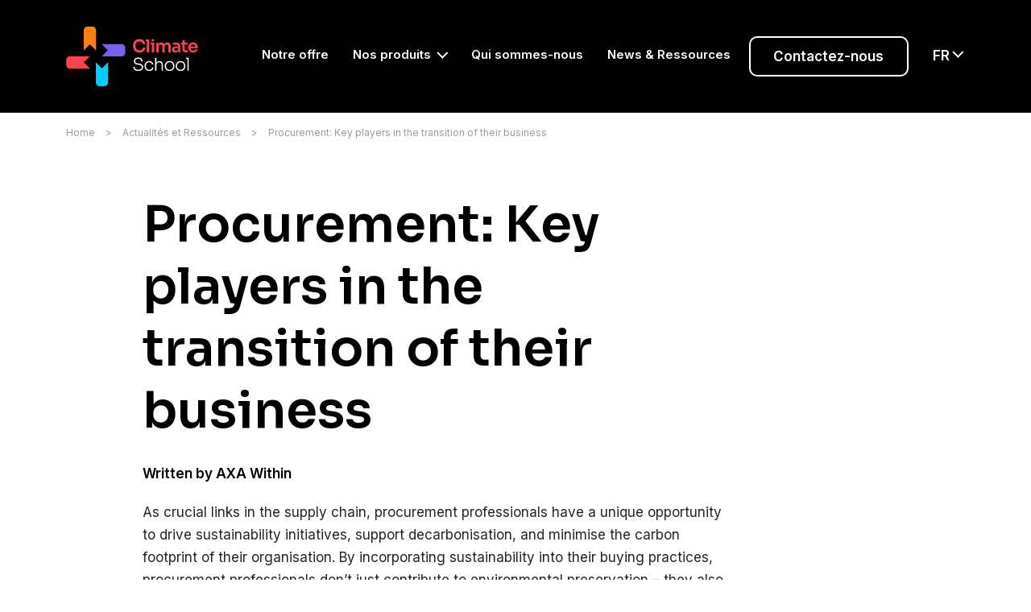

--- FILE ---
content_type: text/html; charset=UTF-8
request_url: https://axaclimateschool.com/fr/news-insights/lorem-ipsum-dolor-sit-amet-consectetur-adipiscing-elit-2/
body_size: 14585
content:
<!doctype html><html cdir="ltr" lang="fr-FR"><head><meta charset="utf-8"><meta name="viewport" content="width=device-width"><link rel="apple-touch-icon" sizes="180x180" href="/apple-touch-icon.png"><link rel="icon" type="image/png" sizes="32x32" href="/favicon-32x32.png"><link rel="icon" type="image/png" sizes="16x16" href="/favicon-16x16.png"><link rel="manifest" href="/site.webmanifest"><link rel="mask-icon" href="/safari-pinned-tab.svg" color="#fc4450"><meta name="msapplication-TileColor" content="#ffffff"><meta name="theme-color" content="#ffffff"> <script async>(function() {
            var link = document.createElement('link');
            link.rel = "stylesheet";
            link.href = "//fonts.googleapis.com/css2?family=Inter:wght@300;400;600;700&family=Roboto&family=Sora:wght@300;600&display=swap";
            document.querySelector("head").appendChild(link);
        })();</script> <link rel="preconnect" href="https://static.axept.io" /><link rel="preconnect" href="https://fonts.gstatic.com" /><link rel="preconnect" href="https://fast.wistia.com" /><meta name='robots' content='index, follow, max-image-preview:large, max-snippet:-1, max-video-preview:-1' /><title>Procurement: Key players in the transition of their business | Climate School</title><meta name="description" content="Procurement professionals have an opportunity to drive sustainability initiatives and minimise the carbon footprint of their organisation." /><link rel="canonical" href="https://axaclimateschool.com/fr/news-insights/lorem-ipsum-dolor-sit-amet-consectetur-adipiscing-elit-2/" /><meta property="og:locale" content="fr_FR" /><meta property="og:type" content="article" /><meta property="og:title" content="Procurement: Key players in the transition of their business | Climate School" /><meta property="og:description" content="Procurement professionals have an opportunity to drive sustainability initiatives and minimise the carbon footprint of their organisation." /><meta property="og:url" content="https://axaclimateschool.com/fr/news-insights/lorem-ipsum-dolor-sit-amet-consectetur-adipiscing-elit-2/" /><meta property="og:site_name" content="Climate School" /><meta property="article:modified_time" content="2023-09-15T14:06:29+00:00" /><meta property="og:image" content="https://axaclimateschool.com/wp-content/uploads/2023/05/Untitled-2048-×-800-px-4.png" /><meta property="og:image:width" content="2048" /><meta property="og:image:height" content="800" /><meta property="og:image:type" content="image/png" /><meta name="twitter:card" content="summary_large_image" /> <script type="application/ld+json" class="yoast-schema-graph">{
    "@context": "https:\/\/schema.org",
    "@graph": [
        {
            "@type": "WebPage",
            "@id": "https:\/\/axaclimateschool.com\/news-insights\/lorem-ipsum-dolor-sit-amet-consectetur-adipiscing-elit-2\/",
            "url": "https:\/\/axaclimateschool.com\/news-insights\/lorem-ipsum-dolor-sit-amet-consectetur-adipiscing-elit-2\/",
            "name": "Procurement: Key players in the transition of their business | Climate School",
            "isPartOf": {
                "@id": "https:\/\/axaclimateschool.com\/fr\/#website"
            },
            "primaryImageOfPage": {
                "@id": "https:\/\/axaclimateschool.com\/news-insights\/lorem-ipsum-dolor-sit-amet-consectetur-adipiscing-elit-2\/#primaryimage"
            },
            "image": {
                "@id": "https:\/\/axaclimateschool.com\/news-insights\/lorem-ipsum-dolor-sit-amet-consectetur-adipiscing-elit-2\/#primaryimage"
            },
            "thumbnailUrl": "https:\/\/axaclimateschool.com\/wp-content\/uploads\/2023\/05\/Untitled-2048-\u00d7-800-px-4.png",
            "datePublished": "2023-05-31T15:00:57+00:00",
            "dateModified": "2023-09-15T14:06:29+00:00",
            "description": "Procurement professionals have an opportunity to drive sustainability initiatives and minimise the carbon footprint of their organisation.",
            "breadcrumb": {
                "@id": "https:\/\/axaclimateschool.com\/news-insights\/lorem-ipsum-dolor-sit-amet-consectetur-adipiscing-elit-2\/#breadcrumb"
            },
            "inLanguage": "fr-FR",
            "potentialAction": [
                {
                    "@type": "ReadAction",
                    "target": [
                        "https:\/\/axaclimateschool.com\/news-insights\/lorem-ipsum-dolor-sit-amet-consectetur-adipiscing-elit-2\/"
                    ]
                }
            ]
        },
        {
            "@type": "ImageObject",
            "inLanguage": "fr-FR",
            "@id": "https:\/\/axaclimateschool.com\/news-insights\/lorem-ipsum-dolor-sit-amet-consectetur-adipiscing-elit-2\/#primaryimage",
            "url": "https:\/\/axaclimateschool.com\/wp-content\/uploads\/2023\/05\/Untitled-2048-\u00d7-800-px-4.png",
            "contentUrl": "https:\/\/axaclimateschool.com\/wp-content\/uploads\/2023\/05\/Untitled-2048-\u00d7-800-px-4.png",
            "width": 2048,
            "height": 800,
            "caption": "Illustration key players in the transition"
        },
        {
            "@type": "BreadcrumbList",
            "@id": "https:\/\/axaclimateschool.com\/news-insights\/lorem-ipsum-dolor-sit-amet-consectetur-adipiscing-elit-2\/#breadcrumb",
            "itemListElement": [
                {
                    "@type": "ListItem",
                    "position": 1,
                    "name": "Home",
                    "item": "https:\/\/axaclimateschool.com\/"
                },
                {
                    "@type": "ListItem",
                    "position": 2,
                    "name": "Actualit\u00e9s et Ressources",
                    "item": "https:\/\/axaclimateschool.com\/fr\/news-insights\/"
                },
                {
                    "@type": "ListItem",
                    "position": 3,
                    "name": "Procurement: Key players in the transition of their business"
                }
            ]
        },
        {
            "@type": "WebSite",
            "@id": "https:\/\/axaclimateschool.com\/fr\/#website",
            "url": "https:\/\/axaclimateschool.com\/fr\/",
            "name": "Climate School",
            "description": "",
            "potentialAction": [
                {
                    "@type": "SearchAction",
                    "target": {
                        "@type": "EntryPoint",
                        "urlTemplate": "https:\/\/axaclimateschool.com\/fr\/?s={search_term_string}"
                    },
                    "query-input": {
                        "@type": "PropertyValueSpecification",
                        "valueRequired": true,
                        "valueName": "search_term_string"
                    }
                }
            ],
            "inLanguage": "fr-FR"
        }
    ]
}</script> <link rel='dns-prefetch' href='//fast.wistia.com' /><link rel='dns-prefetch' href='//player.vimeo.com' /><link rel='dns-prefetch' href='//assets.calendly.com' /><link rel='dns-prefetch' href='//cdn.jsdelivr.net' /><style id='wp-img-auto-sizes-contain-inline-css' type='text/css'>img:is([sizes=auto i],[sizes^="auto," i]){contain-intrinsic-size:3000px 1500px}
/*# sourceURL=wp-img-auto-sizes-contain-inline-css */</style><link data-optimized="1" rel='stylesheet' id='trp-language-switcher-style-css' href='https://axaclimateschool.com/wp-content/litespeed/css/8f196cef00cc265a8b37bac7690d7730.css?ver=d7730' type='text/css' media='all' /><link data-optimized="1" rel='stylesheet' id='appcss-css' href='https://axaclimateschool.com/wp-content/litespeed/css/0126d67866401f2f981c37d43ae69a4c.css?ver=69a4c' type='text/css' media='all' /><link data-optimized="1" rel='stylesheet' id='custom_fixescss-css' href='https://axaclimateschool.com/wp-content/litespeed/css/8bab93ae2927ee826280410ef995ac2d.css?ver=5ac2d' type='text/css' media='all' /><link data-optimized="1" rel='stylesheet' id='colourFixes-css' href='https://axaclimateschool.com/wp-content/litespeed/css/85d2b2b8b90082f5c993a88eda6b1045.css?ver=b1045' type='text/css' media='all' /><link data-optimized="1" rel='stylesheet' id='newColours1-css' href='https://axaclimateschool.com/wp-content/litespeed/css/38e96f0a912b904f1938e52a5bd65dec.css?ver=65dec' type='text/css' media='all' /><link data-optimized="1" rel='stylesheet' id='newColours2-css' href='https://axaclimateschool.com/wp-content/litespeed/css/f59660ddebb30b4e2fd790c6e57fb46f.css?ver=fb46f' type='text/css' media='all' /><link data-optimized="1" rel='stylesheet' id='calendar_fresco-css' href='https://axaclimateschool.com/wp-content/litespeed/css/b9b2e8f803e2ce9c57574e33586f731b.css?ver=f731b' type='text/css' media='all' /><link rel='stylesheet' id='fancybox-css-css' href='//cdn.jsdelivr.net/npm/@fancyapps/ui@6.0/dist/fancybox/fancybox.css' type='text/css' media='all' /><link data-optimized="1" rel='stylesheet' id='axeptio/main-css' href='https://axaclimateschool.com/wp-content/litespeed/css/417562b3a2d746f8bacfdfea2525154e.css?ver=5154e' type='text/css' media='all' /> <script type="text/javascript" src="https://axaclimateschool.com/wp-includes/js/jquery/jquery.min.js" id="jquery-core-js"></script> <script data-optimized="1" type="text/javascript" src="https://axaclimateschool.com/wp-content/litespeed/js/c1fe8e0dc32fa4dd53d049afc5455935.js?ver=55935" id="js.cookie-js"></script> <script type="text/javascript" id="handl-utm-grabber-js-extra">/*  */
var handl_utm = [];
//# sourceURL=handl-utm-grabber-js-extra
/*  */</script> <script data-optimized="1" type="text/javascript" src="https://axaclimateschool.com/wp-content/litespeed/js/a82994659693951e6d2702085ee9a5bd.js?ver=9a5bd" id="handl-utm-grabber-js"></script> <link rel='shortlink' href='https://axaclimateschool.com/fr/?p=622' /> <script>document.documentElement.className += " js";</script> <link rel="alternate" hreflang="en-GB" href="https://axaclimateschool.com/news-insights/lorem-ipsum-dolor-sit-amet-consectetur-adipiscing-elit-2/"/><link rel="alternate" hreflang="fr-FR" href="https://axaclimateschool.com/fr/news-insights/lorem-ipsum-dolor-sit-amet-consectetur-adipiscing-elit-2/"/><link rel="alternate" hreflang="de-DE" href="https://axaclimateschool.com/de/news-insights/lorem-ipsum-dolor-sit-amet-consectetur-adipiscing-elit-2/"/><link rel="alternate" hreflang="es-ES" href="https://axaclimateschool.com/es/news-insights/lorem-ipsum-dolor-sit-amet-consectetur-adipiscing-elit-2/"/><link rel="alternate" hreflang="it-IT" href="https://axaclimateschool.com/it/news-insights/lorem-ipsum-dolor-sit-amet-consectetur-adipiscing-elit-2/"/><link rel="alternate" hreflang="en" href="https://axaclimateschool.com/news-insights/lorem-ipsum-dolor-sit-amet-consectetur-adipiscing-elit-2/"/><link rel="alternate" hreflang="fr" href="https://axaclimateschool.com/fr/news-insights/lorem-ipsum-dolor-sit-amet-consectetur-adipiscing-elit-2/"/><link rel="alternate" hreflang="de" href="https://axaclimateschool.com/de/news-insights/lorem-ipsum-dolor-sit-amet-consectetur-adipiscing-elit-2/"/><link rel="alternate" hreflang="es" href="https://axaclimateschool.com/es/news-insights/lorem-ipsum-dolor-sit-amet-consectetur-adipiscing-elit-2/"/><link rel="alternate" hreflang="it" href="https://axaclimateschool.com/it/news-insights/lorem-ipsum-dolor-sit-amet-consectetur-adipiscing-elit-2/"/> <script type="text/javascript">var ajaxurl = "https://axaclimateschool.com/wp-admin/admin-ajax.php";</script>  <script>(function(w,d,s,l,i){w[l]=w[l]||[];w[l].push({'gtm.start':
new Date().getTime(),event:'gtm.js'});var f=d.getElementsByTagName(s)[0],
j=d.createElement(s),dl=l!='dataLayer'?'&l='+l:'';j.async=true;j.src=
'https://www.googletagmanager.com/gtm.js?id='+i+dl;f.parentNode.insertBefore(j,f);
})(window,document,'script','dataLayer','GTM-5K3BCVP');</script>  <script>window.dataLayer = window.dataLayer || [];</script> <script type="text/javascript">function trackingHeadFunctions() {  
document.addEventListener("DOMContentLoaded", function() {
    
    //Page View Tracking
    var pageName = "Procurement: Key players in the transition of their business";
    var pageTitle = "Procurement: Key players in the transition of their business | Climate School";
    var pageLanguage = "French";
    
    
    //If Download Page
            var resourceName = "";
    
    window.dataLayer.push({
        'event': 'page_view',
        'pageName': pageName, 
        'title': pageTitle,
        'language': pageLanguage
    });

    //Iframe Tracking
    var iframeSelector = 'iframe';
    var iframeListener = window.addEventListener('blur', function() {
        if (document.activeElement === document.querySelector(iframeSelector)) {
            //Get the iframe source
            var src = document.activeElement.getAttribute('src');
            window.dataLayer.push({ 
                'event': 'Iframe Played', 
                'iframeName': src, 
                'PageName': pageName 
            });
        }
        window.removeEventListener('blur', iframeListener);
    });

    //First form field tracking
    const firstNameFields = document.querySelectorAll('form:not(#form_download-form) [id^="field_first_name"]');
    firstNameFields.forEach((firstNameField) => {
        firstNameField.addEventListener("input", function() {
            //Get the form name
            let formName = this.parentElement.parentElement.parentElement.getElementsByClassName('frm_screen_reader')[0].textContent;
            window.dataLayer.push({   
              'event': "Contact Form Start", 
              'pageName': pageName,
              'formName': formName,
              'language': pageLanguage
            });
        }, {once : true});
    });
    
    //First download form field tracking
    const downloadfirstNameFields = document.querySelectorAll('form#form_download-form [id^="field_first_name"]');
    downloadfirstNameFields.forEach((downloadfirstNameField) => {
        downloadfirstNameField.addEventListener("input", function() {
            //Get the form name
            let formName = this.parentElement.parentElement.parentElement.getElementsByClassName('frm_screen_reader')[0].textContent;
            window.dataLayer.push({   
                'event': "Download Request Start", 
                'resourceName' : resourceName,
                'pageName': pageName,
                'formName': formName,
                'language': pageLanguage
            });
        }, {once : true});
    });
    
    //All CTA buttons
    const ctaButtons = document.querySelectorAll('a.cta-button');
    ctaButtons.forEach((ctaButton) => {
        ctaButton.addEventListener("click", function() {
            //Get the values needed
            let CTALabel = this.textContent.replace(/\s{2,}/g,' ');
            let destinationName = this.href;
            let locationInPage = this.dataset.location;
            
            window.dataLayer.push({   
                'event': "CTA Click", 
                'CTALabel': CTALabel,
                'pageName': pageName,
                'destinationName': destinationName,
                'locationInPage': locationInPage
            });
        });
    });
    
    //Wistia Video Triggers
    window._wq = window._wq || [];
    _wq.push({ id: "_all", onHasData: function(video) {
        // for all existing and future videos, run this function
        video.bind('play', function() {
            let videoTime = video.time();
            let videoTitle = video.name();
            
            window.dataLayer.push({   
                'event': "Video Viewed", 
                'videoProgress': videoTime,
                'videoTitle': videoTitle,
                'pageName': pageName
            });
        });
    }});
    
    //Vimeo Video Triggers
    const iframes = document.querySelectorAll('iframe.vimeo_video_iframe');
    iframes.forEach((iframe) => {
        var player = new Vimeo.Player(iframe);
        
        player.on('play', function() {
            
            const videoTitle = [];
            player.getVideoTitle().then(function(title){
                videoTitle.push(title);
            });
            
            const videoTime = [];
            player.getCurrentTime().then(function(seconds){
                videoTime.push(seconds);
            });
            
            setTimeout(function() {
                window.dataLayer.push({   
                    'event': "Video Viewed", 
                    'videoProgress': videoTime[0],
                    'videoTitle': videoTitle[0],
                    'pageName': pageName
                });
            }, 1000);
        });
        
    });
});
}
trackingHeadFunctions();</script> <style id='global-styles-inline-css' type='text/css'>:root{--wp--preset--aspect-ratio--square: 1;--wp--preset--aspect-ratio--4-3: 4/3;--wp--preset--aspect-ratio--3-4: 3/4;--wp--preset--aspect-ratio--3-2: 3/2;--wp--preset--aspect-ratio--2-3: 2/3;--wp--preset--aspect-ratio--16-9: 16/9;--wp--preset--aspect-ratio--9-16: 9/16;--wp--preset--color--black: #000000;--wp--preset--color--cyan-bluish-gray: #abb8c3;--wp--preset--color--white: #ffffff;--wp--preset--color--pale-pink: #f78da7;--wp--preset--color--vivid-red: #cf2e2e;--wp--preset--color--luminous-vivid-orange: #ff6900;--wp--preset--color--luminous-vivid-amber: #fcb900;--wp--preset--color--light-green-cyan: #7bdcb5;--wp--preset--color--vivid-green-cyan: #00d084;--wp--preset--color--pale-cyan-blue: #8ed1fc;--wp--preset--color--vivid-cyan-blue: #0693e3;--wp--preset--color--vivid-purple: #9b51e0;--wp--preset--gradient--vivid-cyan-blue-to-vivid-purple: linear-gradient(135deg,rgb(6,147,227) 0%,rgb(155,81,224) 100%);--wp--preset--gradient--light-green-cyan-to-vivid-green-cyan: linear-gradient(135deg,rgb(122,220,180) 0%,rgb(0,208,130) 100%);--wp--preset--gradient--luminous-vivid-amber-to-luminous-vivid-orange: linear-gradient(135deg,rgb(252,185,0) 0%,rgb(255,105,0) 100%);--wp--preset--gradient--luminous-vivid-orange-to-vivid-red: linear-gradient(135deg,rgb(255,105,0) 0%,rgb(207,46,46) 100%);--wp--preset--gradient--very-light-gray-to-cyan-bluish-gray: linear-gradient(135deg,rgb(238,238,238) 0%,rgb(169,184,195) 100%);--wp--preset--gradient--cool-to-warm-spectrum: linear-gradient(135deg,rgb(74,234,220) 0%,rgb(151,120,209) 20%,rgb(207,42,186) 40%,rgb(238,44,130) 60%,rgb(251,105,98) 80%,rgb(254,248,76) 100%);--wp--preset--gradient--blush-light-purple: linear-gradient(135deg,rgb(255,206,236) 0%,rgb(152,150,240) 100%);--wp--preset--gradient--blush-bordeaux: linear-gradient(135deg,rgb(254,205,165) 0%,rgb(254,45,45) 50%,rgb(107,0,62) 100%);--wp--preset--gradient--luminous-dusk: linear-gradient(135deg,rgb(255,203,112) 0%,rgb(199,81,192) 50%,rgb(65,88,208) 100%);--wp--preset--gradient--pale-ocean: linear-gradient(135deg,rgb(255,245,203) 0%,rgb(182,227,212) 50%,rgb(51,167,181) 100%);--wp--preset--gradient--electric-grass: linear-gradient(135deg,rgb(202,248,128) 0%,rgb(113,206,126) 100%);--wp--preset--gradient--midnight: linear-gradient(135deg,rgb(2,3,129) 0%,rgb(40,116,252) 100%);--wp--preset--font-size--small: 13px;--wp--preset--font-size--medium: 20px;--wp--preset--font-size--large: 36px;--wp--preset--font-size--x-large: 42px;--wp--preset--spacing--20: 0.44rem;--wp--preset--spacing--30: 0.67rem;--wp--preset--spacing--40: 1rem;--wp--preset--spacing--50: 1.5rem;--wp--preset--spacing--60: 2.25rem;--wp--preset--spacing--70: 3.38rem;--wp--preset--spacing--80: 5.06rem;--wp--preset--shadow--natural: 6px 6px 9px rgba(0, 0, 0, 0.2);--wp--preset--shadow--deep: 12px 12px 50px rgba(0, 0, 0, 0.4);--wp--preset--shadow--sharp: 6px 6px 0px rgba(0, 0, 0, 0.2);--wp--preset--shadow--outlined: 6px 6px 0px -3px rgb(255, 255, 255), 6px 6px rgb(0, 0, 0);--wp--preset--shadow--crisp: 6px 6px 0px rgb(0, 0, 0);}:where(.is-layout-flex){gap: 0.5em;}:where(.is-layout-grid){gap: 0.5em;}body .is-layout-flex{display: flex;}.is-layout-flex{flex-wrap: wrap;align-items: center;}.is-layout-flex > :is(*, div){margin: 0;}body .is-layout-grid{display: grid;}.is-layout-grid > :is(*, div){margin: 0;}:where(.wp-block-columns.is-layout-flex){gap: 2em;}:where(.wp-block-columns.is-layout-grid){gap: 2em;}:where(.wp-block-post-template.is-layout-flex){gap: 1.25em;}:where(.wp-block-post-template.is-layout-grid){gap: 1.25em;}.has-black-color{color: var(--wp--preset--color--black) !important;}.has-cyan-bluish-gray-color{color: var(--wp--preset--color--cyan-bluish-gray) !important;}.has-white-color{color: var(--wp--preset--color--white) !important;}.has-pale-pink-color{color: var(--wp--preset--color--pale-pink) !important;}.has-vivid-red-color{color: var(--wp--preset--color--vivid-red) !important;}.has-luminous-vivid-orange-color{color: var(--wp--preset--color--luminous-vivid-orange) !important;}.has-luminous-vivid-amber-color{color: var(--wp--preset--color--luminous-vivid-amber) !important;}.has-light-green-cyan-color{color: var(--wp--preset--color--light-green-cyan) !important;}.has-vivid-green-cyan-color{color: var(--wp--preset--color--vivid-green-cyan) !important;}.has-pale-cyan-blue-color{color: var(--wp--preset--color--pale-cyan-blue) !important;}.has-vivid-cyan-blue-color{color: var(--wp--preset--color--vivid-cyan-blue) !important;}.has-vivid-purple-color{color: var(--wp--preset--color--vivid-purple) !important;}.has-black-background-color{background-color: var(--wp--preset--color--black) !important;}.has-cyan-bluish-gray-background-color{background-color: var(--wp--preset--color--cyan-bluish-gray) !important;}.has-white-background-color{background-color: var(--wp--preset--color--white) !important;}.has-pale-pink-background-color{background-color: var(--wp--preset--color--pale-pink) !important;}.has-vivid-red-background-color{background-color: var(--wp--preset--color--vivid-red) !important;}.has-luminous-vivid-orange-background-color{background-color: var(--wp--preset--color--luminous-vivid-orange) !important;}.has-luminous-vivid-amber-background-color{background-color: var(--wp--preset--color--luminous-vivid-amber) !important;}.has-light-green-cyan-background-color{background-color: var(--wp--preset--color--light-green-cyan) !important;}.has-vivid-green-cyan-background-color{background-color: var(--wp--preset--color--vivid-green-cyan) !important;}.has-pale-cyan-blue-background-color{background-color: var(--wp--preset--color--pale-cyan-blue) !important;}.has-vivid-cyan-blue-background-color{background-color: var(--wp--preset--color--vivid-cyan-blue) !important;}.has-vivid-purple-background-color{background-color: var(--wp--preset--color--vivid-purple) !important;}.has-black-border-color{border-color: var(--wp--preset--color--black) !important;}.has-cyan-bluish-gray-border-color{border-color: var(--wp--preset--color--cyan-bluish-gray) !important;}.has-white-border-color{border-color: var(--wp--preset--color--white) !important;}.has-pale-pink-border-color{border-color: var(--wp--preset--color--pale-pink) !important;}.has-vivid-red-border-color{border-color: var(--wp--preset--color--vivid-red) !important;}.has-luminous-vivid-orange-border-color{border-color: var(--wp--preset--color--luminous-vivid-orange) !important;}.has-luminous-vivid-amber-border-color{border-color: var(--wp--preset--color--luminous-vivid-amber) !important;}.has-light-green-cyan-border-color{border-color: var(--wp--preset--color--light-green-cyan) !important;}.has-vivid-green-cyan-border-color{border-color: var(--wp--preset--color--vivid-green-cyan) !important;}.has-pale-cyan-blue-border-color{border-color: var(--wp--preset--color--pale-cyan-blue) !important;}.has-vivid-cyan-blue-border-color{border-color: var(--wp--preset--color--vivid-cyan-blue) !important;}.has-vivid-purple-border-color{border-color: var(--wp--preset--color--vivid-purple) !important;}.has-vivid-cyan-blue-to-vivid-purple-gradient-background{background: var(--wp--preset--gradient--vivid-cyan-blue-to-vivid-purple) !important;}.has-light-green-cyan-to-vivid-green-cyan-gradient-background{background: var(--wp--preset--gradient--light-green-cyan-to-vivid-green-cyan) !important;}.has-luminous-vivid-amber-to-luminous-vivid-orange-gradient-background{background: var(--wp--preset--gradient--luminous-vivid-amber-to-luminous-vivid-orange) !important;}.has-luminous-vivid-orange-to-vivid-red-gradient-background{background: var(--wp--preset--gradient--luminous-vivid-orange-to-vivid-red) !important;}.has-very-light-gray-to-cyan-bluish-gray-gradient-background{background: var(--wp--preset--gradient--very-light-gray-to-cyan-bluish-gray) !important;}.has-cool-to-warm-spectrum-gradient-background{background: var(--wp--preset--gradient--cool-to-warm-spectrum) !important;}.has-blush-light-purple-gradient-background{background: var(--wp--preset--gradient--blush-light-purple) !important;}.has-blush-bordeaux-gradient-background{background: var(--wp--preset--gradient--blush-bordeaux) !important;}.has-luminous-dusk-gradient-background{background: var(--wp--preset--gradient--luminous-dusk) !important;}.has-pale-ocean-gradient-background{background: var(--wp--preset--gradient--pale-ocean) !important;}.has-electric-grass-gradient-background{background: var(--wp--preset--gradient--electric-grass) !important;}.has-midnight-gradient-background{background: var(--wp--preset--gradient--midnight) !important;}.has-small-font-size{font-size: var(--wp--preset--font-size--small) !important;}.has-medium-font-size{font-size: var(--wp--preset--font-size--medium) !important;}.has-large-font-size{font-size: var(--wp--preset--font-size--large) !important;}.has-x-large-font-size{font-size: var(--wp--preset--font-size--x-large) !important;}
/*# sourceURL=global-styles-inline-css */</style></head><body data-rsssl="1" class="wp-singular news-insights-template-default single single-news-insights postid-622 wp-theme-axa-within fixed-header-top translatepress-fr_FR">
<noscript><iframe src="https://www.googletagmanager.com/ns.html?id=GTM-5K3BCVP" height="0" width="0" style="display:none;visibility:hidden"></iframe></noscript><header class="site-header position-fixed w-100"   ><div class="container h-100"><div class="row h-100 align-items-center"><div class="col-6 col-md-2">
<a class="site-header__logo" href="https://axaclimateschool.com/fr/" title="Homepage">
<img height="75" width="0" src="https://axaclimateschool.com/wp-content/uploads/2023/08/axa-climate-logo-white-new.svg" alt="Main Logo" />
</a></div><div class="col-6  col-md-10"><nav class="site-header__main-menu"><div class="menu-main-menu-container"><ul id="menu-main-menu" class="menu"><li id="menu-item-2111" class="menu-item menu-item-type-post_type menu-item-object-page menu-item-2111"><a href="https://axaclimateschool.com/fr/what-we-do/">Notre offre</a></li><li id="menu-item-1490" class="mega_menu_link menu-item menu-item-type-custom menu-item-object-custom menu-item-1490"><a href="#">Nos produits</a></li><li id="menu-item-99" class="menu-item menu-item-type-post_type menu-item-object-page menu-item-99"><a href="https://axaclimateschool.com/fr/who-we-are/">Qui sommes-nous</a></li><li id="menu-item-105" class="menu-item menu-item-type-post_type_archive menu-item-object-news-insights menu-item-105"><a href="https://axaclimateschool.com/fr/news-insights/">News &amp; Ressources</a></li><li id="menu-item-108" class="button_style menu-item menu-item-type-post_type menu-item-object-page menu-item-108"><a href="https://axaclimateschool.com/fr/get-in-touch/">Contactez-nous</a></li></ul></div><div class="trp_language_switcher_shortcode"><div class="trp-language-switcher trp-language-switcher-container" data-no-translation><div class="trp-ls-shortcode-current-language">
<a href="#" class="trp-ls-shortcode-disabled-language trp-ls-disabled-language" title="French" onclick="event.preventDefault()">
FR		</a></div><div class="trp-ls-shortcode-language">
<a href="#" class="trp-ls-shortcode-disabled-language trp-ls-disabled-language"  title="French" onclick="event.preventDefault()">
FR		</a>
<a href="https://axaclimateschool.com/news-insights/lorem-ipsum-dolor-sit-amet-consectetur-adipiscing-elit-2/" title="English">
EN        </a><a href="https://axaclimateschool.com/de/news-insights/lorem-ipsum-dolor-sit-amet-consectetur-adipiscing-elit-2/" title="German">
DE        </a><a href="https://axaclimateschool.com/es/news-insights/lorem-ipsum-dolor-sit-amet-consectetur-adipiscing-elit-2/" title="Spanish">
ES        </a><a href="https://axaclimateschool.com/it/news-insights/lorem-ipsum-dolor-sit-amet-consectetur-adipiscing-elit-2/" title="Italian">
IT        </a></div> <script type="application/javascript">// need to have the same with set from JS on both divs. Otherwise it can push stuff around in HTML
        var trp_ls_shortcodes = document.querySelectorAll('.trp_language_switcher_shortcode .trp-language-switcher');
        if ( trp_ls_shortcodes.length > 0) {
            // get the last language switcher added
            var trp_el = trp_ls_shortcodes[trp_ls_shortcodes.length - 1];

            var trp_shortcode_language_item = trp_el.querySelector( '.trp-ls-shortcode-language' )
            // set width
            var trp_ls_shortcode_width                                               = trp_shortcode_language_item.offsetWidth + 16;
            trp_shortcode_language_item.style.width                                  = trp_ls_shortcode_width + 'px';
            trp_el.querySelector( '.trp-ls-shortcode-current-language' ).style.width = trp_ls_shortcode_width + 'px';

            // We're putting this on display: none after we have its width.
            trp_shortcode_language_item.style.display = 'none';
        }</script> </div></div>
<a href="#" id="burgerMenu">
<span></span>
<span></span>
<span></span>
Open/Close Burger Menu
</a></nav></div></div></div><section class="mega-menu-container french-version position-absolute float-start w-100" id="megaMenuContainer" data-class="mega_menu_link"><div class="container"><div class="row"><div class="col-12 col-lg-7 first-col-side"><div class="mega-inner-container-block">
<span class="title">Formations en ligne à l'échelle de votre entreprise</span><div class="row"><div class="col-12 cards-col colour-scheme-red">
<a href="https://axaclimateschool.com/fr/our-products/climate-school/" title="En savoir plus" target="_self" class="card-block float-start w-100 h-100 position-relative d-flex justify-content-start align-items-center" id="climate-school"><h4 class="float-start w-100 position-relative text-center"><b>Climate</b> <br>School</h4><div class="content-right float-start w-100 position-relative d-flex"><div class="content float-start w-100 position-relative text-start"><p>La Climate School est une expérience de formation en ligne pour engager et former vos collaborateurs sur la transition durable.</p></div>
<span class="link-mega text-nowrap d-flex align-items-center transition"><span class="arrow"><svg xmlns="http://www.w3.org/2000/svg" viewbox="0 0 512 512"><path d="M507.3 267.3c6.2-6.2 6.2-16.4 0-22.6l-176-176c-6.2-6.2-16.4-6.2-22.6 0s-6.2 16.4 0 22.6L457.4 240 16 240c-8.8 0-16 7.2-16 16s7.2 16 16 16l441.4 0-148.7 148.7c-6.2 6.2-6.2 16.4 0 22.6s16.4 6.2 22.6 0l176-176z"/></svg></span></span></div>
</a></div><div class="col-12 cards-col colour-scheme-blue">
<a href="https://axaclimateschool.com/fr/our-products/climate-brief/" title="En savoir plus" target="_self" class="card-block float-start w-100 h-100 position-relative d-flex justify-content-start align-items-center" id="climate-brief"><h4 class="float-start w-100 position-relative text-center"><b>Climate</b> <br>Brief</h4><div class="content-right float-start w-100 position-relative d-flex"><div class="content float-start w-100 position-relative text-start"><p>Climate Brief est la web série qui vulgarise sur un ton décalé les sujets de la transformation environnementale pour les entreprises, dans le but d’engager vos collaborateurs sur le long terme.</p></div>
<span class="link-mega text-nowrap d-flex align-items-center transition"><span class="arrow"><svg xmlns="http://www.w3.org/2000/svg" viewbox="0 0 512 512"><path d="M507.3 267.3c6.2-6.2 6.2-16.4 0-22.6l-176-176c-6.2-6.2-16.4-6.2-22.6 0s-6.2 16.4 0 22.6L457.4 240 16 240c-8.8 0-16 7.2-16 16s7.2 16 16 16l441.4 0-148.7 148.7c-6.2 6.2-6.2 16.4 0 22.6s16.4 6.2 22.6 0l176-176z"/></svg></span></span></div>
</a></div></div></div></div><div class="col-12 col-lg-5 second-col-side"><div class="mega-inner-container-block">
<span class="title">Formations et animations en présentiel</span><div class="row"><div class="col-12 cards-col colour-scheme-green">
<a href="https://axaclimateschool.com/fr/our-products/live-training/" title="En savoir plus" target="_self" class="card-block float-start w-100 h-100 position-relative d-flex justify-content-start align-items-center" id="climate-brief"><div class="content-right float-start w-100 position-relative d-flex"><div class="content float-start w-100 position-relative text-start"><ul><li><h6><strong>Conférences</strong></h6></li><li><h6><strong>Ateliers</strong></h6></li><li><h6><strong>Formations en interne</strong></h6></li></ul></div>
<span class="link-mega text-nowrap d-flex align-items-center transition"><span class="arrow"><svg xmlns="http://www.w3.org/2000/svg" viewbox="0 0 512 512"><path d="M507.3 267.3c6.2-6.2 6.2-16.4 0-22.6l-176-176c-6.2-6.2-16.4-6.2-22.6 0s-6.2 16.4 0 22.6L457.4 240 16 240c-8.8 0-16 7.2-16 16s7.2 16 16 16l441.4 0-148.7 148.7c-6.2 6.2-6.2 16.4 0 22.6s16.4 6.2 22.6 0l176-176z"/></svg></span></span></div>
</a></div></div></div></div></div></div></div></section><div id="mega-menu-bg"></div></header><section class="site-header__mobile-menu" id="mobileMenu"><div class="container h-100"><div class="row"><div class="col-12"><nav class="inner"><div class="menu-main-menu-container"><ul id="menu-main-menu-1" class="menu"><li class="menu-item menu-item-type-post_type menu-item-object-page menu-item-2111"><a href="https://axaclimateschool.com/fr/what-we-do/">Notre offre</a></li><li class="mega_menu_link menu-item menu-item-type-custom menu-item-object-custom menu-item-1490"><a href="#">Nos produits</a></li><li class="menu-item menu-item-type-post_type menu-item-object-page menu-item-99"><a href="https://axaclimateschool.com/fr/who-we-are/">Qui sommes-nous</a></li><li class="menu-item menu-item-type-post_type_archive menu-item-object-news-insights menu-item-105"><a href="https://axaclimateschool.com/fr/news-insights/">News &amp; Ressources</a></li><li class="button_style menu-item menu-item-type-post_type menu-item-object-page menu-item-108"><a href="https://axaclimateschool.com/fr/get-in-touch/">Contactez-nous</a></li></ul></div></nav></div></div></div></section><main><section class="hero-breadcrumbs-articles"><div class="container"><div class="row"><div class="col-12"><p id="breadcrumbs"><span><span><a href="https://axaclimateschool.com/fr/">Home</a></span> <b>&gt;</b> <span><a href="https://axaclimateschool.com/fr/news-insights/">Actualités et Ressources</a></span> <b>&gt;</b> <span class="breadcrumb_last" aria-current="page">Procurement: Key players in the transition of their business</span></span></p></div></div></div></section><section class="hero-main-articles"><div class="container"><div class="row hero-title-row has-content"><div class="col-12 col-lg-1"></div><div class="col-12 col-md-8"><h1>Procurement: Key players in the transition of their business</h1><p class="written-by">Written by AXA Within</p><div class="content float-start w-100 position-relative"><p>As crucial links in the supply chain, procurement professionals have a unique opportunity to drive sustainability initiatives, support decarbonisation, and minimise the carbon footprint of their organisation. By incorporating sustainability into their buying practices, procurement professionals don’t just contribute to environmental preservation &#8211; they also set up the organisation for long-term success.</p><p>Beyond reducing an organisation’s carbon footprint, sustainable procurement also helps organisations mitigate supply chain risks. By considering environmental, social, and governance (ESG) factors during supplier selection and evaluation, procurement professionals can identify potential risks and vulnerabilities within the supply chain. This proactive approach reduces the likelihood of disruptions, such as supplier failures, reputational damage, or regulatory non-compliance.</p><p>Furthermore, sustainable procurement can be a powerful driver for both innovation and cost savings. By developing eco-friendly alternatives, adopting the principles of a circular economy, and implementing energy-efficient processes, procurement professionals introduce operational efficiencies, reduce waste, and optimise resource utilisation, which can result in significant cost savings in the long run. Organisations that embrace meaningful sustainability often attract environmentally conscious consumers and investors, creating new business opportunities and enhancing competitiveness.</p><p><strong>It’s time for buyers to adapt</strong></p><p>As the climate crisis intensifies, a growing number of people have come to understand that the way we access and consume goods and services has a direct impact on the environment—and must change quickly if we want to prevent global catastrophe. Thankfully, individual consumers are heeding the warnings and modifying their behaviour. According to a recent survey by The Economist, <a href="https://f.hubspotusercontent20.net/hubfs/4783129/An%20EcoWakening_Measuring%20awareness,%20engagement%20and%20action%20for%20nature_FINAL_MAY%202021%20(1).pdf?__hstc=130722960.ecb206528da823f5ba86141aa6e8eac6.1642377481532.1642377481532.1642377481532.1&amp;__hssc=130722960.1.1642377481533&amp;__hsfp=2719519617&amp;hsCtaTracking=96a022a5-8be1-44ee-82fc-ced6164b8590%7C0c8892b7-4e13-464f-9b50-75e692c189ef">searches for sustainable goods increased globally by 71%</a> since 2016.</p><p>This is a prime example of the need for buyers to adapt and consider changing consumer demands to preserve the future of their organisations.</p><p><strong>Addressing the knowledge gap</strong></p><p>Despite the obvious benefits, most procurement professionals lack the background or training to implement effective strategies and create sustainable relationships with suppliers. Without a thorough understanding of how to participate in the circular economy, most buyers will continue doing exactly what they’ve always done.</p><p>Addressing the knowledge gap between sustainable sourcing and procurement, <em>Sustainable Procurement</em> is a new course designed specifically to help procurement professionals explore the central role they play in supporting their company’s social responsibility efforts and reducing environmental impact. The course helps buyers understand that environmental procurement must go beyond simply sourcing at the best price and outlines new methodologies to help re-evaluate and rethink the procurement and purchasing process.</p><p>The course features a series of five-minute videos that offer practical guidance on:</p><ul><li>Why the role of the buyer is key in the sustainable transition</li><li>The future of sustainable procurement</li><li>How to establish a responsible procurement policy</li><li>Ways to be a more responsible purchaser (including how to buy less!)</li><li>How to get your suppliers involved and create a sustainable relationship with them</li></ul><p>Beyond these topics, the course also investigates best practices for meeting Scope 3 targets and sets up a framework to explore issues related to biodiversity, resources, pollution, human rights concerns, duty of vigilance, social dialogue and working conditions. It aims to help buyers think critically about every step of the supply chain.</p><p>Ready to equip your procurement professionals to make informed decisions that promote sustainable practices throughout the supply chain? Explore Within’s offerings and establish your organisation as a leader in sustainability.</p></div></div><div class="col-12 col-lg-3"></div></div></div></section><section class="hero-main-image"><div class="container"><div class="row"><div class="col-12"><div class="image-container float-start w-100 h-auto">
<img width="0" height="0" class="float-start w-100 h-auto position-relative lazy" src="https://axaclimateschool.com/wp-content/themes/axa-within/dist/assets/images/placeholder.png" data-src="https://axaclimateschool.com/wp-content/uploads/2023/05/Untitled-2048-×-800-px-4-1300x508.png.webp" alt="Procurement: Key players in the transition of their business image"
/></div></div></div></div></section><section class="articles-main-content"><div class="container"><div class="row"><div class="col-12 col-lg-1"></div><div class="col-12 col-md-8"></div></div></div></section><section class="post-list padding-top-60 padding-bottom-70 margin-top-0 margin-bottom-0 articles-list-style"><div class="container"><div class="row title-row"><div class="col-12 d-flex justify-content-between align-items-center"><h2 class="w-auto">Actualités et informations connexes</h2>
<a href="https://axaclimateschool.com/fr/news-insights/" class="ml-auto">Voir tout</a></div></div><div class="posts-container w-100 position-relative" id="postsSlider"><div class="glide__track" data-glide-el="track"><ul class="glide__slides"><article class="col-12 col-md-6 col-lg-4 glide__slide"><div class="post-inner float-start w-100 position-relative h-100" id="news-insight-post-15420">
<a href="https://axaclimateschool.com/fr/news-insights/replay-programme-adaptations-climate-school-escp/" class="float-start w-100 position-relative d-flex flex-wrap justify-content-start flex-columns h-100"><div class="post-thumbnail d-flex justify-content-center align-items-center float-start w-100 position-relative">
<img width="0" height="0" class="object-fit-cover float-start w-100 h-100 position-relative lazy" src="https://axaclimateschool.com/wp-content/themes/axa-within/dist/assets/images/placeholder.png" data-src="https://axaclimateschool.com/wp-content/uploads/2025/12/3-2-600x253.png.webp" alt="" /></div><div class="inner float-start w-100 position-relative">
<span class="meta float-start w-100 position-relative">Déc 23, 2025</span><h4 class="float-start w-100 position-relative">Revivez la conférence &#8220;Climat et Géopolitique&#8221;</h4><div class="content float-start w-100 position-relative"><p>La Quand l&#8217;Armée, la Finance et les Infrastructures critiques se réunissent pour décrypter comment le climat recompose les équilibres stratégiques</p></div></div>
</a></div></article><article class="col-12 col-md-6 col-lg-4 glide__slide"><div class="post-inner float-start w-100 position-relative h-100" id="news-insight-post-15406">
<a href="https://axaclimateschool.com/fr/news-insights/programme-adaptations-2026-climate-school-escp/" class="float-start w-100 position-relative d-flex flex-wrap justify-content-start flex-columns h-100"><div class="post-thumbnail d-flex justify-content-center align-items-center float-start w-100 position-relative">
<img width="0" height="0" class="object-fit-cover float-start w-100 h-100 position-relative lazy" src="https://axaclimateschool.com/wp-content/themes/axa-within/dist/assets/images/placeholder.png" data-src="https://axaclimateschool.com/wp-content/uploads/2025/12/2-5-600x257.png.webp" alt="" /></div><div class="inner float-start w-100 position-relative">
<span class="meta float-start w-100 position-relative">Déc 23, 2025</span><h4 class="float-start w-100 position-relative">Lancement de la 2ème édition du Programme Adaptation(s)</h4><div class="content float-start w-100 position-relative"><p>Un programme de recherche-action pour accompagner les organisations dans la structuration de leur stratégie d&#8217;adaptation climatique. Les inscriptions sont ouvertes pour la cohorte de 2026. </p></div></div>
</a></div></article><article class="col-12 col-md-6 col-lg-4 glide__slide"><div class="post-inner float-start w-100 position-relative h-100" id="news-insight-post-15395">
<a href="https://axaclimateschool.com/fr/news-insights/bb-hotels-strategie-rse-interview-sophie-donabedian/" class="float-start w-100 position-relative d-flex flex-wrap justify-content-start flex-columns h-100"><div class="post-thumbnail d-flex justify-content-center align-items-center float-start w-100 position-relative">
<img width="0" height="0" class="object-fit-cover float-start w-100 h-100 position-relative lazy" src="https://axaclimateschool.com/wp-content/themes/axa-within/dist/assets/images/placeholder.png" data-src="https://axaclimateschool.com/wp-content/uploads/2025/12/Capture-decran-2025-12-18-a-10.41.45-600x288.jpg.webp" alt="" /></div><div class="inner float-start w-100 position-relative">
<span class="meta float-start w-100 position-relative">Déc 18, 2025</span><h4 class="float-start w-100 position-relative">B&#038;B Hôtels : La sobriété au cœur de sa stratégie RSE</h4><div class="content float-start w-100 position-relative"><p>Sophie Donabedian, Directrice de la durabilité chez B&#038;B Hôtels, nous explique comment le groupe transforme ses 900 établissements à travers l&#8217;Europe. Formation des équipes, réduction carbone, engagement client : découvrez une stratégie RSE où la sobriété devient un atout compétitif.</p></div></div>
</a></div></article></ul></div><div class="glide__bullets" data-glide-el="controls[nav]">
<button class="glide__bullet" data-glide-dir="=0"></button>
<button class="glide__bullet" data-glide-dir="=1"></button>
<button class="glide__bullet" data-glide-dir="=2"></button></div></div></div></section></main><footer class="site-footer"  ><div class="container"><div class="row top-footer"><div class="col-12 col-md-5 col-lg-4"><div class="footer-content-block float-start w-100 position-relative">
<a class="site-footer__logo" href="https://axaclimateschool.com/fr/" title="Homepage">
<img height="105" width="0" src="https://axaclimateschool.com/wp-content/uploads/2023/08/axa-climate-logo-white-new.svg" alt="Climate School Logo" />
</a><div class="content float-start w-100 position-relative has-mb"><p>Nous aidons toutes les organisations à former et engager leurs collaborateurs pour réussir leur transition durable</p></div><div class="content float-start w-100 position-relative">
<svg fill="#ffffff" height="18px" width="18px" version="1.1" id="Capa_1" xmlns="http://www.w3.org/2000/svg" xmlns:xlink="http://www.w3.org/1999/xlink"
viewbox="0 0 368.553 368.553" xml:space="preserve"><g><g><path d="M184.277,0c-71.683,0-130,58.317-130,130c0,87.26,119.188,229.855,124.263,235.883c1.417,1.685,3.504,2.66,5.705,2.67                c0.011,0,0.021,0,0.032,0c2.189,0,4.271-0.957,5.696-2.621c5.075-5.926,124.304-146.165,124.304-235.932                C314.276,58.317,255.96,0,184.277,0z M184.322,349.251C160.385,319.48,69.277,201.453,69.277,130c0-63.411,51.589-115,115-115                s115,51.589,115,115C299.276,203.49,208.327,319.829,184.322,349.251z"/><path d="M184.277,72.293c-30.476,0-55.269,24.793-55.269,55.269s24.793,55.269,55.269,55.269s55.269-24.793,55.269-55.269                S214.753,72.293,184.277,72.293z M184.277,167.83c-22.204,0-40.269-18.064-40.269-40.269s18.064-40.269,40.269-40.269                s40.269,18.064,40.269,40.269S206.48,167.83,184.277,167.83z"/></g></g></svg> 14 blv Poissonnière, 75009 Paris, France</div><div class="content float-start w-100 position-relative">
<svg width="18px" height="18px" viewbox="0 0 24 24" fill="none" xmlns="http://www.w3.org/2000/svg"><g><path d="M3 17.5V6.5C3 5.94772 3.44772 5.5 4 5.5H12H20C20.5523 5.5 21 5.94772 21 6.5V17.5C21 18.0523 20.5523 18.5 20 18.5H4C3.44772 18.5 3 18.0523 3 17.5Z" stroke="#ffffff" stroke-linejoin="round"/><path d="M3 6L12 12L21 6" stroke="#ffffff" stroke-linejoin="round"/></g></svg> <a href="mailto:contact@axaclimate.com">contact@axaclimate.com</a></div><nav><ul><li class="linkedin">
<a href="https://www.linkedin.com/showcase/88941298/" title="" target="_self">
<svg xmlns="http://www.w3.org/2000/svg" viewbox="0 0 448 512">
<path d="M100.28 448H7.4V148.9h92.88zM53.79 108.1C24.09 108.1 0 83.5 0 53.8a53.79 53.79 0 0 1 107.58 0c0 29.7-24.1 54.3-53.79 54.3zM447.9 448h-92.68V302.4c0-34.7-.7-79.2-48.29-79.2-48.29 0-55.69 37.7-55.69 76.7V448h-92.78V148.9h89.08v40.8h1.3c12.4-23.5 42.69-48.3 87.88-48.3 94 0 111.28 61.9 111.28 142.3V448z"/>
</svg>
</a></li></ul></nav></div></div><div class="col-12 col-md-7 col-lg-8"><div class="footer-menus-container float-end d-flex align-items-start justify-content-between"><div class="footer-section"><h6 class="float-start w-100 position-relative">Plan du site</h6><nav class="float-start w-100 position-relative"><div class="menu-footer-sitemap-menu-container"><ul id="menu-footer-sitemap-menu" class="menu"><li id="menu-item-314" class="menu-item menu-item-type-post_type menu-item-object-page menu-item-314"><a href="https://axaclimateschool.com/fr/who-we-are/">Qui sommes-nous</a></li><li id="menu-item-2548" class="menu-item menu-item-type-post_type menu-item-object-page menu-item-2548"><a href="https://axaclimateschool.com/fr/what-we-do/">Notre offre</a></li><li id="menu-item-2549" class="menu-item menu-item-type-post_type menu-item-object-page menu-item-2549"><a href="https://axaclimateschool.com/fr/our-products/">Nos produits</a></li><li id="menu-item-315" class="menu-item menu-item-type-post_type_archive menu-item-object-news-insights menu-item-315"><a href="https://axaclimateschool.com/fr/news-insights/">News &#038; Insights</a></li><li id="menu-item-317" class="menu-item menu-item-type-post_type menu-item-object-page menu-item-317"><a href="https://axaclimateschool.com/fr/get-in-touch/">Prendre RDV</a></li></ul></div></nav></div><div class="footer-section"><h6 class="float-start w-100 position-relative">Produits</h6><nav class="float-start w-100 position-relative"><div class="menu-footer-products-menu-container"><ul id="menu-footer-products-menu" class="menu"><li id="menu-item-313" class="menu-item menu-item-type-post_type menu-item-object-page menu-item-313"><a href="https://axaclimateschool.com/fr/our-products/climate-school/">Climate School</a></li><li id="menu-item-311" class="menu-item menu-item-type-post_type menu-item-object-page menu-item-311"><a href="https://axaclimateschool.com/fr/?page_id=118">Climate Brief</a></li><li id="menu-item-312" class="menu-item menu-item-type-post_type menu-item-object-page menu-item-312"><a href="https://axaclimateschool.com/fr/our-products/net-zero-school/">Net Zero School</a></li><li id="menu-item-6167" class="menu-item menu-item-type-post_type menu-item-object-page menu-item-6167"><a href="https://axaclimateschool.com/fr/our-products/green-hr/">Green RH &#8211; FR</a></li><li id="menu-item-2491" class="menu-item menu-item-type-post_type menu-item-object-page menu-item-2491"><a href="https://axaclimateschool.com/fr/our-products/public-school/">L'Ecole du Climat</a></li></ul></div></nav></div></div></div></div><div class="row bottom-footer"><div class="col-12 d-flex justify-content-between align-items-center footer-col"><p>© AXA Climate - 2026</p><div class="copyright-footer__logo ms-auto me-auto">
<img height="75" width="0" src="https://axaclimateschool.com/wp-content/uploads/2023/08/AXA_Climate_White_Logo.svg" alt="" /></div><nav><div class="menu-footer-bottom-menu-container"><ul id="menu-footer-bottom-menu" class="menu"><li id="menu-item-91" class="menu-item menu-item-type-post_type menu-item-object-page menu-item-91"><a href="https://axaclimateschool.com/fr/privacy-policy/">Politique de confidentialité</a></li><li id="menu-item-92" class="menu-item menu-item-type-post_type menu-item-object-page menu-item-92"><a href="https://axaclimateschool.com/fr/cookie-policy/">Politique de cookies</a></li><li id="menu-item-93" class="menu-item menu-item-type-post_type menu-item-object-page menu-item-93"><a href="https://axaclimateschool.com/fr/terms-of-use/">Conditions d'utilisation</a></li><li id="menu-item-94" class="menu-item menu-item-type-post_type menu-item-object-page menu-item-94"><a href="https://axaclimateschool.com/fr/legal-information/">Informations légales</a></li></ul></div></nav></div></div></div></footer><template id="tp-language" data-tp-language="fr_FR"></template><script type="speculationrules">{"prefetch":[{"source":"document","where":{"and":[{"href_matches":"/fr/*"},{"not":{"href_matches":["/wp-*.php","/wp-admin/*","/wp-content/uploads/*","/wp-content/*","/wp-content/plugins/*","/wp-content/themes/axa-within/*","/fr/*\\?(.+)"]}},{"not":{"selector_matches":"a[rel~=\"nofollow\"]"}},{"not":{"selector_matches":".no-prefetch, .no-prefetch a"}}]},"eagerness":"conservative"}]}</script> <script type="text/javascript" id="axa-promo-codes-js-extra">/*  */
var axaPromoCodesAjax = {"ajaxurl":"https://axaclimateschool.com/wp-admin/admin-ajax.php"};
//# sourceURL=axa-promo-codes-js-extra
/*  */</script> <script data-optimized="1" type="text/javascript" src="https://axaclimateschool.com/wp-content/litespeed/js/f7f29ea50aad86a340d10a046ac96eff.js?ver=96eff" id="axa-promo-codes-js"></script> <script type="text/javascript" src="//fast.wistia.com/assets/external/E-v1.js" id="wistiaVideos-js" async="async" data-wp-strategy="async"></script> <script type="text/javascript" src="//player.vimeo.com/api/player.js" id="vimeoVideos-js" async="async" data-wp-strategy="async"></script> <script data-optimized="1" type="text/javascript" src="https://axaclimateschool.com/wp-content/litespeed/js/f5b858ddfaa453e8703bd5e40666af9f.js?ver=6af9f" id="appjs-js"></script> <script data-optimized="1" type="text/javascript" src="https://axaclimateschool.com/wp-content/litespeed/js/ac88f98708d4293c7022972801c6f1b6.js?ver=6f1b6" id="glideSliders-js"></script> <script data-optimized="1" type="text/javascript" src="https://axaclimateschool.com/wp-content/litespeed/js/a643befcc0be0d103fd80fb7058cd5ad.js?ver=cd5ad" id="custom_fixes-js"></script> <script type="text/javascript" src="//assets.calendly.com/assets/external/widget.js" id="calendlyJS-js"></script> <script type="text/javascript" src="//cdn.jsdelivr.net/npm/@fancyapps/ui@6.0/dist/fancybox/fancybox.umd.js" id="fancybox-js-js"></script> <script type="text/javascript" id="fancybox-js-js-after">/*  */
        document.addEventListener("DOMContentLoaded", function () {
            Fancybox.bind("[data-fancybox]", {
                Toolbar: {
                  display: {
                    left: [],
                    middle: [],
                    right: ["close"],
                  },
                }
            });
        });
    
//# sourceURL=fancybox-js-js-after
/*  */</script> <script type="text/javascript" id="axeptio/sdk-script-js-extra">/*  */
var Axeptio_SDK = {"clientId":"65ca14924f3c7de257bffd99","platform":"plugin-wordpress","sendDatas":"","enableGoogleConsentMode":"0","triggerGTMEvents":"true","googleConsentMode":{"default":{"analytics_storage":"granted","ad_storage":"granted","ad_user_data":"granted","ad_personalization":"granted","functionality_storage":"denied","personalization_storage":"denied","security_storage":"denied"}},"cookiesVersion":"climate school websites-fr-EU"};
var axeptioWordpressVendors = [];
var axeptioWordpressSteps = [{"title":"WordPress Cookies","subTitle":"Here you will find all WordPress extensions using cookies.","topTitle":false,"message":"Below is the list of extensions used on this site that utilize cookies. Please activate or deactivate the ones for which you consent to sharing your data.","image":false,"imageWidth":0,"imageHeight":0,"disablePaint":false,"name":"wordpress","layout":"category","allowOptOut":true,"insert_position":"after_welcome_step","position":99}];
//# sourceURL=axeptio%2Fsdk-script-js-extra
/*  */</script> <script data-optimized="1" type="text/javascript" src="https://axaclimateschool.com/wp-content/litespeed/js/51ffb34d6ca69916215abbea24ae8e5d.js?ver=e8e5d" id="axeptio/sdk-script-js"></script> <script type="text/javascript" id="axeptio/sdk-script-js-after">/*  */
	window.axeptioSettings = Axeptio_SDK;
	window.axeptioSettings.triggerGTMEvents = 'true';
	(function (d, s) {
		var t = d.getElementsByTagName(s)[0],
			e = d.createElement(s);
		e.async = true;
		e.src = 'https://static.axept.io/sdk.js';
		t.parentNode.insertBefore(e, t);
	})(document, 'script');

//# sourceURL=axeptio%2Fsdk-script-js-after
/*  */</script> <script type="text/javascript"></script> <script type="text/javascript">/* this handles all your stuff after the page has loaded */
                jQuery( document ).ready(function() {
                                        
                    jQuery('body').on('change', 'div#frm_form_24_container select[name="item_meta[429]"]', function(event) {
                        //Get the current value...
                        var selectedValue = jQuery(this).val();
                        //if the selectred value is the same as the preselected value we then change the cohort values...
                        if('Jan 23rd to Mar 27th 2025' == selectedValue){
                            jQuery('input[name="item_meta[455]"]').val('BUC07EN');
                            jQuery('input[name="item_meta[455]"]').attr('data-frmval', 'BUC07EN');
                        }
                    });
                                                            
                    jQuery('body').on('change', 'div#frm_form_24_container select[name="item_meta[429]"]', function(event) {
                        //Get the current value...
                        var selectedValue = jQuery(this).val();
                        //if the selectred value is the same as the preselected value we then change the cohort values...
                        if('April 3rd to May 27th 2025' == selectedValue){
                            jQuery('input[name="item_meta[455]"]').val('BUC08EN');
                            jQuery('input[name="item_meta[455]"]').attr('data-frmval', 'BUC08EN');
                        }
                    });
                                                            
                    jQuery('body').on('change', 'div#frm_form_24_container select[name="item_meta[429]"]', function(event) {
                        //Get the current value...
                        var selectedValue = jQuery(this).val();
                        //if the selectred value is the same as the preselected value we then change the cohort values...
                        if('From May 27th to July 22nd' == selectedValue){
                            jQuery('input[name="item_meta[455]"]').val('BUC09EN');
                            jQuery('input[name="item_meta[455]"]').attr('data-frmval', 'BUC09EN');
                        }
                    });
                                                            
                    jQuery('body').on('change', 'div#frm_form_23_container select[name="item_meta[394]"]', function(event) {
                        //Get the current value...
                        var selectedValue = jQuery(this).val();
                        //if the selectred value is the same as the preselected value we then change the cohort values...
                        if('Jan 23rd to Mar 27th 2025' == selectedValue){
                            jQuery('input[name="item_meta[420]"]').val('BUC07FR');
                            jQuery('input[name="item_meta[420]"]').attr('data-frmval', 'BUC07FR');
                        }
                    });
                                                            
                    jQuery('body').on('change', 'div#frm_form_23_container select[name="item_meta[394]"]', function(event) {
                        //Get the current value...
                        var selectedValue = jQuery(this).val();
                        //if the selectred value is the same as the preselected value we then change the cohort values...
                        if('April 3rd to May 27th 2025' == selectedValue){
                            jQuery('input[name="item_meta[420]"]').val('BUC08FR');
                            jQuery('input[name="item_meta[420]"]').attr('data-frmval', 'BUC08FR');
                        }
                    });
                                                            
                    jQuery('body').on('change', 'div#frm_form_23_container select[name="item_meta[394]"]', function(event) {
                        //Get the current value...
                        var selectedValue = jQuery(this).val();
                        //if the selectred value is the same as the preselected value we then change the cohort values...
                        if('Du 27 Mai au 22 Juillet' == selectedValue){
                            jQuery('input[name="item_meta[420]"]').val('BUC09FR');
                            jQuery('input[name="item_meta[420]"]').attr('data-frmval', 'BUC09FR');
                        }
                    });
                                                            
                    jQuery('body').on('change', 'div#frm_form_23_container select[name="item_meta[394]"]', function(event) {
                        //Get the current value...
                        var selectedValue = jQuery(this).val();
                        //if the selectred value is the same as the preselected value we then change the cohort values...
                        if('Du 2 Octobre au 25 Novembre' == selectedValue){
                            jQuery('input[name="item_meta[420]"]').val('BUC10FR');
                            jQuery('input[name="item_meta[420]"]').attr('data-frmval', 'BUC10FR');
                        }
                    });
                                                            
                    jQuery('body').on('change', 'div#frm_form_15_container select[name="item_meta[222]"]', function(event) {
                        //Get the current value...
                        var selectedValue = jQuery(this).val();
                        //if the selectred value is the same as the preselected value we then change the cohort values...
                        if('07 Octobre - 22 Novembre' == selectedValue){
                            jQuery('input[name="item_meta[297]"]').val('RHC02FR');
                            jQuery('input[name="item_meta[297]"]').attr('data-frmval', 'RHC02FR');
                        }
                    });
                                                            
                    jQuery('body').on('change', 'div#frm_form_15_container select[name="item_meta[222]"]', function(event) {
                        //Get the current value...
                        var selectedValue = jQuery(this).val();
                        //if the selectred value is the same as the preselected value we then change the cohort values...
                        if('10 Mars - 25 Avril 2025' == selectedValue){
                            jQuery('input[name="item_meta[297]"]').val('RHC03FR');
                            jQuery('input[name="item_meta[297]"]').attr('data-frmval', 'RHC03FR');
                        }
                    });
                                                            
                    jQuery('body').on('change', 'div#frm_form_15_container select[name="item_meta[222]"]', function(event) {
                        //Get the current value...
                        var selectedValue = jQuery(this).val();
                        //if the selectred value is the same as the preselected value we then change the cohort values...
                        if('12 mai - 05 juillet 2025' == selectedValue){
                            jQuery('input[name="item_meta[297]"]').val('RHC04FR');
                            jQuery('input[name="item_meta[297]"]').attr('data-frmval', 'RHC04FR');
                        }
                    });
                                                            
                    jQuery('body').on('change', 'div#frm_form_15_container select[name="item_meta[222]"]', function(event) {
                        //Get the current value...
                        var selectedValue = jQuery(this).val();
                        //if the selectred value is the same as the preselected value we then change the cohort values...
                        if('8 octobre - 19 novembre 2025' == selectedValue){
                            jQuery('input[name="item_meta[297]"]').val('RHC05FR');
                            jQuery('input[name="item_meta[297]"]').attr('data-frmval', 'RHC05FR');
                        }
                    });
                                                        });</script> <script type="text/javascript">/* this handles all your stuff after the page has loaded */
                jQuery( document ).ready(function() {
                    jQuery('input[id^="field_language-"]').val('fr_FR');
                    jQuery('input[id^="field_language-"]').attr('data-frmval', 'fr_FR');
                });</script> </body></html>
<!-- Page optimized by LiteSpeed Cache @2026-01-16 12:32:33 -->

<!-- Page cached by LiteSpeed Cache 7.7 on 2026-01-16 12:32:33 -->
<!-- X-LiteSpeed-Cache-Control: public,max-age=604800 -->
<!-- X-LiteSpeed-Tag: 915_news-insights,915_URL./fr/news-insights/lorem-ipsum-dolor-sit-amet-consectetur-adipiscing-elit-2/,915_Po.622,915_ --><script type="text/javascript" id="trp-dynamic-translator-js-extra"> var trp_data = {"trp_custom_ajax_url":"https:\/\/axaclimateschool.com\/wp-content\/plugins\/translatepress-multilingual\/includes\/trp-ajax.php","trp_wp_ajax_url":"https:\/\/axaclimateschool.com\/wp-admin\/admin-ajax.php","trp_language_to_query":"fr_FR","trp_original_language":"en_GB","trp_current_language":"fr_FR","trp_skip_selectors":["[data-no-translation]","[data-no-dynamic-translation]","[data-trp-translate-id-innertext]","script","style","head","trp-span","translate-press","#query-monitor-main","[data-trp-translate-id]","[data-trpgettextoriginal]","[data-trp-post-slug]"],"trp_base_selectors":["data-trp-translate-id","data-trpgettextoriginal","data-trp-post-slug"],"trp_attributes_selectors":{"text":{"accessor":"outertext","attribute":false},"block":{"accessor":"innertext","attribute":false},"image_src":{"selector":"img[src]","accessor":"src","attribute":true},"submit":{"selector":"input[type='submit'],input[type='button'], input[type='reset']","accessor":"value","attribute":true},"placeholder":{"selector":"input[placeholder],textarea[placeholder]","accessor":"placeholder","attribute":true},"title":{"selector":"[title]","accessor":"title","attribute":true},"a_href":{"selector":"a[href]","accessor":"href","attribute":true},"button":{"accessor":"outertext","attribute":false},"option":{"accessor":"innertext","attribute":false},"aria_label":{"selector":"[aria-label]","accessor":"aria-label","attribute":true},"video_src":{"selector":"video[src]","accessor":"src","attribute":true},"video_poster":{"selector":"video[poster]","accessor":"poster","attribute":true},"video_source_src":{"selector":"video source[src]","accessor":"src","attribute":true},"audio_src":{"selector":"audio[src]","accessor":"src","attribute":true},"audio_source_src":{"selector":"audio source[src]","accessor":"src","attribute":true},"picture_image_src":{"selector":"picture image[src]","accessor":"src","attribute":true},"picture_source_srcset":{"selector":"picture source[srcset]","accessor":"srcset","attribute":true},"image_alt":{"selector":"img[alt]","accessor":"alt","attribute":true},"meta_desc":{"selector":"meta[name=\"description\"],meta[property=\"og:title\"],meta[property=\"og:description\"],meta[property=\"og:site_name\"],meta[property=\"og:image:alt\"],meta[name=\"twitter:title\"],meta[name=\"twitter:description\"],meta[name=\"twitter:image:alt\"],meta[name=\"DC.Title\"],meta[name=\"DC.Description\"],meta[property=\"article:section\"],meta[property=\"article:tag\"]","accessor":"content","attribute":true},"page_title":{"selector":"title","accessor":"innertext","attribute":false},"meta_desc_img":{"selector":"meta[property=\"og:image\"],meta[property=\"og:image:secure_url\"],meta[name=\"twitter:image\"]","accessor":"content","attribute":true}},"trp_attributes_accessors":["outertext","innertext","src","value","placeholder","title","href","aria-label","poster","srcset","alt","content"],"gettranslationsnonceregular":"64fb14b6d0","showdynamiccontentbeforetranslation":false,"skip_strings_from_dynamic_translation":[],"skip_strings_from_dynamic_translation_for_substrings":{"href":["amazon-adsystem","googleads","g.doubleclick"]},"duplicate_detections_allowed":100,"trp_translate_numerals_opt":"no","trp_no_auto_translation_selectors":["[data-no-auto-translation]"]};</script><script src="https://axaclimateschool.com/wp-content/plugins/translatepress-multilingual/assets/js/trp-translate-dom-changes.js?ver=3.0.6" id="trp-dynamic-translator-js"></script>

--- FILE ---
content_type: text/css
request_url: https://axaclimateschool.com/wp-content/litespeed/css/0126d67866401f2f981c37d43ae69a4c.css?ver=69a4c
body_size: 29280
content:
/*!************************************************************************************************************!*\
  !*** css ./node_modules/css-loader/dist/cjs.js!./node_modules/sass-loader/dist/cjs.js!./src/scss/app.scss ***!
  \************************************************************************************************************/
 :root{--bs-blue:#0d6efd;--bs-indigo:#6610f2;--bs-purple:#6f42c1;--bs-pink:#d63384;--bs-red:#dc3545;--bs-orange:#fd7e14;--bs-yellow:#ffc107;--bs-green:#198754;--bs-teal:#20c997;--bs-cyan:#0dcaf0;--bs-black:#000;--bs-white:#fff;--bs-gray:#6c757d;--bs-gray-dark:#343a40;--bs-gray-100:#f8f9fa;--bs-gray-200:#e9ecef;--bs-gray-300:#dee2e6;--bs-gray-400:#ced4da;--bs-gray-500:#adb5bd;--bs-gray-600:#6c757d;--bs-gray-700:#495057;--bs-gray-800:#343a40;--bs-gray-900:#212529;--bs-primary:#0d6efd;--bs-secondary:#6c757d;--bs-success:#198754;--bs-info:#0dcaf0;--bs-warning:#ffc107;--bs-danger:#dc3545;--bs-light:#f8f9fa;--bs-dark:#212529;--bs-primary-rgb:13, 110, 253;--bs-secondary-rgb:108, 117, 125;--bs-success-rgb:25, 135, 84;--bs-info-rgb:13, 202, 240;--bs-warning-rgb:255, 193, 7;--bs-danger-rgb:220, 53, 69;--bs-light-rgb:248, 249, 250;--bs-dark-rgb:33, 37, 41;--bs-white-rgb:255, 255, 255;--bs-black-rgb:0, 0, 0;--bs-body-color-rgb:33, 37, 41;--bs-body-bg-rgb:255, 255, 255;--bs-font-sans-serif:system-ui, -apple-system, "Segoe UI", Roboto, "Helvetica Neue", "Noto Sans", "Liberation Sans", Arial, sans-serif, "Apple Color Emoji", "Segoe UI Emoji", "Segoe UI Symbol", "Noto Color Emoji";--bs-font-monospace:SFMono-Regular, Menlo, Monaco, Consolas, "Liberation Mono", "Courier New", monospace;--bs-gradient:linear-gradient(180deg, rgba(255, 255, 255, 0.15), rgba(255, 255, 255, 0));--bs-body-font-family:var(--bs-font-sans-serif);--bs-body-font-size:1rem;--bs-body-font-weight:400;--bs-body-line-height:1.5;--bs-body-color:#212529;--bs-body-bg:#fff;--bs-border-width:1px;--bs-border-style:solid;--bs-border-color:#dee2e6;--bs-border-color-translucent:rgba(0, 0, 0, 0.175);--bs-border-radius:0.375rem;--bs-border-radius-sm:0.25rem;--bs-border-radius-lg:0.5rem;--bs-border-radius-xl:1rem;--bs-border-radius-2xl:2rem;--bs-border-radius-pill:50rem;--bs-link-color:#0d6efd;--bs-link-hover-color:#0a58ca;--bs-code-color:#d63384;--bs-highlight-bg:#fff3cd}*,*::before,*::after{box-sizing:border-box}@media (prefers-reduced-motion:no-preference){:root{scroll-behavior:smooth}}body{margin:0;font-family:var(--bs-body-font-family);font-size:var(--bs-body-font-size);font-weight:var(--bs-body-font-weight);line-height:var(--bs-body-line-height);color:var(--bs-body-color);text-align:var(--bs-body-text-align);background-color:var(--bs-body-bg);-webkit-text-size-adjust:100%;-webkit-tap-highlight-color:#fff0}hr{margin:1rem 0;color:inherit;border:0;border-top:1px solid;opacity:.25}h1,h2,h3,h4,h5,h6{margin-top:0;margin-bottom:.5rem;font-weight:500;line-height:1.2}h1{font-size:calc(1.375rem + 1.5vw)}@media (min-width:1200px){h1{font-size:2.5rem}}h2{font-size:calc(1.325rem + 0.9vw)}@media (min-width:1200px){h2{font-size:2rem}}h3{font-size:calc(1.3rem + 0.6vw)}@media (min-width:1200px){h3{font-size:1.75rem}}h4{font-size:calc(1.275rem + 0.3vw)}@media (min-width:1200px){h4{font-size:1.5rem}}h5{font-size:1.25rem}h6{font-size:1rem}p{margin-top:0;margin-bottom:1rem}abbr[title]{text-decoration:underline dotted;cursor:help;text-decoration-skip-ink:none}address{margin-bottom:1rem;font-style:normal;line-height:inherit}ol,ul{padding-left:2rem}ol,ul,dl{margin-top:0;margin-bottom:1rem}ol ol,ul ul,ol ul,ul ol{margin-bottom:0}dt{font-weight:700}dd{margin-bottom:.5rem;margin-left:0}blockquote{margin:0 0 1rem}b,strong{font-weight:bolder}small{font-size:.875em}mark{padding:.1875em;background-color:var(--bs-highlight-bg)}sub,sup{position:relative;font-size:.75em;line-height:0;vertical-align:baseline}sub{bottom:-.25em}sup{top:-.5em}a{color:var(--bs-link-color);text-decoration:underline}a:hover{color:var(--bs-link-hover-color)}a:not([href]):not([class]),a:not([href]):not([class]):hover{color:inherit;text-decoration:none}pre,code,kbd,samp{font-family:var(--bs-font-monospace);font-size:1em}pre{display:block;margin-top:0;margin-bottom:1rem;overflow:auto;font-size:.875em}pre code{font-size:inherit;color:inherit;word-break:normal}code{font-size:.875em;color:var(--bs-code-color);word-wrap:break-word}a>code{color:inherit}kbd{padding:.1875rem .375rem;font-size:.875em;color:var(--bs-body-bg);background-color:var(--bs-body-color);border-radius:.25rem}kbd kbd{padding:0;font-size:1em}figure{margin:0 0 1rem}img,svg{vertical-align:middle}table{caption-side:bottom;border-collapse:collapse}caption{padding-top:.5rem;padding-bottom:.5rem;color:#6c757d;text-align:left}th{text-align:inherit;text-align:-webkit-match-parent}thead,tbody,tfoot,tr,td,th{border-color:inherit;border-style:solid;border-width:0}label{display:inline-block}button{border-radius:0}button:focus:not(:focus-visible){outline:0}input,button,select,optgroup,textarea{margin:0;font-family:inherit;font-size:inherit;line-height:inherit}button,select{text-transform:none}[role="button"]{cursor:pointer}select{word-wrap:normal}select:disabled{opacity:1}[list]:not([type="date"]):not([type="datetime-local"]):not([type="month"]):not([type="week"]):not([type="time"])::-webkit-calendar-picker-indicator{display:none!important}button,[type="button"],[type="reset"],[type="submit"]{-webkit-appearance:button}button:not(:disabled),[type="button"]:not(:disabled),[type="reset"]:not(:disabled),[type="submit"]:not(:disabled){cursor:pointer}::-moz-focus-inner{padding:0;border-style:none}textarea{resize:vertical}fieldset{min-width:0;padding:0;margin:0;border:0}legend{float:left;width:100%;padding:0;margin-bottom:.5rem;font-size:calc(1.275rem + 0.3vw);line-height:inherit}@media (min-width:1200px){legend{font-size:1.5rem}}legend+*{clear:left}::-webkit-datetime-edit-fields-wrapper,::-webkit-datetime-edit-text,::-webkit-datetime-edit-minute,::-webkit-datetime-edit-hour-field,::-webkit-datetime-edit-day-field,::-webkit-datetime-edit-month-field,::-webkit-datetime-edit-year-field{padding:0}::-webkit-inner-spin-button{height:auto}[type="search"]{outline-offset:-2px;-webkit-appearance:textfield}::-webkit-search-decoration{-webkit-appearance:none}::-webkit-color-swatch-wrapper{padding:0}::file-selector-button{font:inherit;-webkit-appearance:button}output{display:inline-block}iframe{border:0}summary{display:list-item;cursor:pointer}progress{vertical-align:baseline}[hidden]{display:none!important}.container,.container-fluid,.container-sm,.container-md,.container-lg,.container-xl,.container-xxl{--bs-gutter-x:1.5rem;--bs-gutter-y:0;width:100%;padding-right:calc(var(--bs-gutter-x) * .5);padding-left:calc(var(--bs-gutter-x) * .5);margin-right:auto;margin-left:auto}@media (min-width:576px){.container,.container-sm{max-width:540px}}@media (min-width:768px){.container,.container-sm,.container-md{max-width:720px}}@media (min-width:992px){.container,.container-sm,.container-md,.container-lg{max-width:960px}}@media (min-width:1200px){.container,.container-sm,.container-md,.container-lg,.container-xl{max-width:1140px}}@media (min-width:1400px){.container,.container-sm,.container-md,.container-lg,.container-xl,.container-xxl{max-width:1320px}}.row{--bs-gutter-x:1.5rem;--bs-gutter-y:0;display:flex;flex-wrap:wrap;margin-top:calc(-1 * var(--bs-gutter-y));margin-right:calc(-.5 * var(--bs-gutter-x));margin-left:calc(-.5 * var(--bs-gutter-x))}.row>*{flex-shrink:0;width:100%;max-width:100%;padding-right:calc(var(--bs-gutter-x) * .5);padding-left:calc(var(--bs-gutter-x) * .5);margin-top:var(--bs-gutter-y)}.col{flex:1 0 0%}.row-cols-auto>*{flex:0 0 auto;width:auto}.row-cols-1>*{flex:0 0 auto;width:100%}.row-cols-2>*{flex:0 0 auto;width:50%}.row-cols-3>*{flex:0 0 auto;width:33.33333%}.row-cols-4>*{flex:0 0 auto;width:25%}.row-cols-5>*{flex:0 0 auto;width:20%}.row-cols-6>*{flex:0 0 auto;width:16.66667%}.col-auto{flex:0 0 auto;width:auto}.col-1{flex:0 0 auto;width:8.33333%}.col-2{flex:0 0 auto;width:16.66667%}.col-3{flex:0 0 auto;width:25%}.col-4{flex:0 0 auto;width:33.33333%}.col-5{flex:0 0 auto;width:41.66667%}.col-6{flex:0 0 auto;width:50%}.col-7{flex:0 0 auto;width:58.33333%}.col-8{flex:0 0 auto;width:66.66667%}.col-9{flex:0 0 auto;width:75%}.col-10{flex:0 0 auto;width:83.33333%}.col-11{flex:0 0 auto;width:91.66667%}.col-12{flex:0 0 auto;width:100%}.offset-1{margin-left:8.33333%}.offset-2{margin-left:16.66667%}.offset-3{margin-left:25%}.offset-4{margin-left:33.33333%}.offset-5{margin-left:41.66667%}.offset-6{margin-left:50%}.offset-7{margin-left:58.33333%}.offset-8{margin-left:66.66667%}.offset-9{margin-left:75%}.offset-10{margin-left:83.33333%}.offset-11{margin-left:91.66667%}.g-0,.gx-0{--bs-gutter-x:0}.g-0,.gy-0{--bs-gutter-y:0}.g-1,.gx-1{--bs-gutter-x:0.25rem}.g-1,.gy-1{--bs-gutter-y:0.25rem}.g-2,.gx-2{--bs-gutter-x:0.5rem}.g-2,.gy-2{--bs-gutter-y:0.5rem}.g-3,.gx-3{--bs-gutter-x:1rem}.g-3,.gy-3{--bs-gutter-y:1rem}.g-4,.gx-4{--bs-gutter-x:1.5rem}.g-4,.gy-4{--bs-gutter-y:1.5rem}.g-5,.gx-5{--bs-gutter-x:3rem}.g-5,.gy-5{--bs-gutter-y:3rem}@media (min-width:576px){.col-sm{flex:1 0 0%}.row-cols-sm-auto>*{flex:0 0 auto;width:auto}.row-cols-sm-1>*{flex:0 0 auto;width:100%}.row-cols-sm-2>*{flex:0 0 auto;width:50%}.row-cols-sm-3>*{flex:0 0 auto;width:33.33333%}.row-cols-sm-4>*{flex:0 0 auto;width:25%}.row-cols-sm-5>*{flex:0 0 auto;width:20%}.row-cols-sm-6>*{flex:0 0 auto;width:16.66667%}.col-sm-auto{flex:0 0 auto;width:auto}.col-sm-1{flex:0 0 auto;width:8.33333%}.col-sm-2{flex:0 0 auto;width:16.66667%}.col-sm-3{flex:0 0 auto;width:25%}.col-sm-4{flex:0 0 auto;width:33.33333%}.col-sm-5{flex:0 0 auto;width:41.66667%}.col-sm-6{flex:0 0 auto;width:50%}.col-sm-7{flex:0 0 auto;width:58.33333%}.col-sm-8{flex:0 0 auto;width:66.66667%}.col-sm-9{flex:0 0 auto;width:75%}.col-sm-10{flex:0 0 auto;width:83.33333%}.col-sm-11{flex:0 0 auto;width:91.66667%}.col-sm-12{flex:0 0 auto;width:100%}.offset-sm-0{margin-left:0}.offset-sm-1{margin-left:8.33333%}.offset-sm-2{margin-left:16.66667%}.offset-sm-3{margin-left:25%}.offset-sm-4{margin-left:33.33333%}.offset-sm-5{margin-left:41.66667%}.offset-sm-6{margin-left:50%}.offset-sm-7{margin-left:58.33333%}.offset-sm-8{margin-left:66.66667%}.offset-sm-9{margin-left:75%}.offset-sm-10{margin-left:83.33333%}.offset-sm-11{margin-left:91.66667%}.g-sm-0,.gx-sm-0{--bs-gutter-x:0}.g-sm-0,.gy-sm-0{--bs-gutter-y:0}.g-sm-1,.gx-sm-1{--bs-gutter-x:0.25rem}.g-sm-1,.gy-sm-1{--bs-gutter-y:0.25rem}.g-sm-2,.gx-sm-2{--bs-gutter-x:0.5rem}.g-sm-2,.gy-sm-2{--bs-gutter-y:0.5rem}.g-sm-3,.gx-sm-3{--bs-gutter-x:1rem}.g-sm-3,.gy-sm-3{--bs-gutter-y:1rem}.g-sm-4,.gx-sm-4{--bs-gutter-x:1.5rem}.g-sm-4,.gy-sm-4{--bs-gutter-y:1.5rem}.g-sm-5,.gx-sm-5{--bs-gutter-x:3rem}.g-sm-5,.gy-sm-5{--bs-gutter-y:3rem}}@media (min-width:768px){.col-md{flex:1 0 0%}.row-cols-md-auto>*{flex:0 0 auto;width:auto}.row-cols-md-1>*{flex:0 0 auto;width:100%}.row-cols-md-2>*{flex:0 0 auto;width:50%}.row-cols-md-3>*{flex:0 0 auto;width:33.33333%}.row-cols-md-4>*{flex:0 0 auto;width:25%}.row-cols-md-5>*{flex:0 0 auto;width:20%}.row-cols-md-6>*{flex:0 0 auto;width:16.66667%}.col-md-auto{flex:0 0 auto;width:auto}.col-md-1{flex:0 0 auto;width:8.33333%}.col-md-2{flex:0 0 auto;width:16.66667%}.col-md-3{flex:0 0 auto;width:25%}.col-md-4{flex:0 0 auto;width:33.33333%}.col-md-5{flex:0 0 auto;width:41.66667%}.col-md-6{flex:0 0 auto;width:50%}.col-md-7{flex:0 0 auto;width:58.33333%}.col-md-8{flex:0 0 auto;width:66.66667%}.col-md-9{flex:0 0 auto;width:75%}.col-md-10{flex:0 0 auto;width:83.33333%}.col-md-11{flex:0 0 auto;width:91.66667%}.col-md-12{flex:0 0 auto;width:100%}.offset-md-0{margin-left:0}.offset-md-1{margin-left:8.33333%}.offset-md-2{margin-left:16.66667%}.offset-md-3{margin-left:25%}.offset-md-4{margin-left:33.33333%}.offset-md-5{margin-left:41.66667%}.offset-md-6{margin-left:50%}.offset-md-7{margin-left:58.33333%}.offset-md-8{margin-left:66.66667%}.offset-md-9{margin-left:75%}.offset-md-10{margin-left:83.33333%}.offset-md-11{margin-left:91.66667%}.g-md-0,.gx-md-0{--bs-gutter-x:0}.g-md-0,.gy-md-0{--bs-gutter-y:0}.g-md-1,.gx-md-1{--bs-gutter-x:0.25rem}.g-md-1,.gy-md-1{--bs-gutter-y:0.25rem}.g-md-2,.gx-md-2{--bs-gutter-x:0.5rem}.g-md-2,.gy-md-2{--bs-gutter-y:0.5rem}.g-md-3,.gx-md-3{--bs-gutter-x:1rem}.g-md-3,.gy-md-3{--bs-gutter-y:1rem}.g-md-4,.gx-md-4{--bs-gutter-x:1.5rem}.g-md-4,.gy-md-4{--bs-gutter-y:1.5rem}.g-md-5,.gx-md-5{--bs-gutter-x:3rem}.g-md-5,.gy-md-5{--bs-gutter-y:3rem}}@media (min-width:992px){.col-lg{flex:1 0 0%}.row-cols-lg-auto>*{flex:0 0 auto;width:auto}.row-cols-lg-1>*{flex:0 0 auto;width:100%}.row-cols-lg-2>*{flex:0 0 auto;width:50%}.row-cols-lg-3>*{flex:0 0 auto;width:33.33333%}.row-cols-lg-4>*{flex:0 0 auto;width:25%}.row-cols-lg-5>*{flex:0 0 auto;width:20%}.row-cols-lg-6>*{flex:0 0 auto;width:16.66667%}.col-lg-auto{flex:0 0 auto;width:auto}.col-lg-1{flex:0 0 auto;width:8.33333%}.col-lg-2{flex:0 0 auto;width:16.66667%}.col-lg-3{flex:0 0 auto;width:25%}.col-lg-4{flex:0 0 auto;width:33.33333%}.col-lg-5{flex:0 0 auto;width:41.66667%}.col-lg-6{flex:0 0 auto;width:50%}.col-lg-7{flex:0 0 auto;width:58.33333%}.col-lg-8{flex:0 0 auto;width:66.66667%}.col-lg-9{flex:0 0 auto;width:75%}.col-lg-10{flex:0 0 auto;width:83.33333%}.col-lg-11{flex:0 0 auto;width:91.66667%}.col-lg-12{flex:0 0 auto;width:100%}.offset-lg-0{margin-left:0}.offset-lg-1{margin-left:8.33333%}.offset-lg-2{margin-left:16.66667%}.offset-lg-3{margin-left:25%}.offset-lg-4{margin-left:33.33333%}.offset-lg-5{margin-left:41.66667%}.offset-lg-6{margin-left:50%}.offset-lg-7{margin-left:58.33333%}.offset-lg-8{margin-left:66.66667%}.offset-lg-9{margin-left:75%}.offset-lg-10{margin-left:83.33333%}.offset-lg-11{margin-left:91.66667%}.g-lg-0,.gx-lg-0{--bs-gutter-x:0}.g-lg-0,.gy-lg-0{--bs-gutter-y:0}.g-lg-1,.gx-lg-1{--bs-gutter-x:0.25rem}.g-lg-1,.gy-lg-1{--bs-gutter-y:0.25rem}.g-lg-2,.gx-lg-2{--bs-gutter-x:0.5rem}.g-lg-2,.gy-lg-2{--bs-gutter-y:0.5rem}.g-lg-3,.gx-lg-3{--bs-gutter-x:1rem}.g-lg-3,.gy-lg-3{--bs-gutter-y:1rem}.g-lg-4,.gx-lg-4{--bs-gutter-x:1.5rem}.g-lg-4,.gy-lg-4{--bs-gutter-y:1.5rem}.g-lg-5,.gx-lg-5{--bs-gutter-x:3rem}.g-lg-5,.gy-lg-5{--bs-gutter-y:3rem}}@media (min-width:1200px){.col-xl{flex:1 0 0%}.row-cols-xl-auto>*{flex:0 0 auto;width:auto}.row-cols-xl-1>*{flex:0 0 auto;width:100%}.row-cols-xl-2>*{flex:0 0 auto;width:50%}.row-cols-xl-3>*{flex:0 0 auto;width:33.33333%}.row-cols-xl-4>*{flex:0 0 auto;width:25%}.row-cols-xl-5>*{flex:0 0 auto;width:20%}.row-cols-xl-6>*{flex:0 0 auto;width:16.66667%}.col-xl-auto{flex:0 0 auto;width:auto}.col-xl-1{flex:0 0 auto;width:8.33333%}.col-xl-2{flex:0 0 auto;width:16.66667%}.col-xl-3{flex:0 0 auto;width:25%}.col-xl-4{flex:0 0 auto;width:33.33333%}.col-xl-5{flex:0 0 auto;width:41.66667%}.col-xl-6{flex:0 0 auto;width:50%}.col-xl-7{flex:0 0 auto;width:58.33333%}.col-xl-8{flex:0 0 auto;width:66.66667%}.col-xl-9{flex:0 0 auto;width:75%}.col-xl-10{flex:0 0 auto;width:83.33333%}.col-xl-11{flex:0 0 auto;width:91.66667%}.col-xl-12{flex:0 0 auto;width:100%}.offset-xl-0{margin-left:0}.offset-xl-1{margin-left:8.33333%}.offset-xl-2{margin-left:16.66667%}.offset-xl-3{margin-left:25%}.offset-xl-4{margin-left:33.33333%}.offset-xl-5{margin-left:41.66667%}.offset-xl-6{margin-left:50%}.offset-xl-7{margin-left:58.33333%}.offset-xl-8{margin-left:66.66667%}.offset-xl-9{margin-left:75%}.offset-xl-10{margin-left:83.33333%}.offset-xl-11{margin-left:91.66667%}.g-xl-0,.gx-xl-0{--bs-gutter-x:0}.g-xl-0,.gy-xl-0{--bs-gutter-y:0}.g-xl-1,.gx-xl-1{--bs-gutter-x:0.25rem}.g-xl-1,.gy-xl-1{--bs-gutter-y:0.25rem}.g-xl-2,.gx-xl-2{--bs-gutter-x:0.5rem}.g-xl-2,.gy-xl-2{--bs-gutter-y:0.5rem}.g-xl-3,.gx-xl-3{--bs-gutter-x:1rem}.g-xl-3,.gy-xl-3{--bs-gutter-y:1rem}.g-xl-4,.gx-xl-4{--bs-gutter-x:1.5rem}.g-xl-4,.gy-xl-4{--bs-gutter-y:1.5rem}.g-xl-5,.gx-xl-5{--bs-gutter-x:3rem}.g-xl-5,.gy-xl-5{--bs-gutter-y:3rem}}@media (min-width:1400px){.col-xxl{flex:1 0 0%}.row-cols-xxl-auto>*{flex:0 0 auto;width:auto}.row-cols-xxl-1>*{flex:0 0 auto;width:100%}.row-cols-xxl-2>*{flex:0 0 auto;width:50%}.row-cols-xxl-3>*{flex:0 0 auto;width:33.33333%}.row-cols-xxl-4>*{flex:0 0 auto;width:25%}.row-cols-xxl-5>*{flex:0 0 auto;width:20%}.row-cols-xxl-6>*{flex:0 0 auto;width:16.66667%}.col-xxl-auto{flex:0 0 auto;width:auto}.col-xxl-1{flex:0 0 auto;width:8.33333%}.col-xxl-2{flex:0 0 auto;width:16.66667%}.col-xxl-3{flex:0 0 auto;width:25%}.col-xxl-4{flex:0 0 auto;width:33.33333%}.col-xxl-5{flex:0 0 auto;width:41.66667%}.col-xxl-6{flex:0 0 auto;width:50%}.col-xxl-7{flex:0 0 auto;width:58.33333%}.col-xxl-8{flex:0 0 auto;width:66.66667%}.col-xxl-9{flex:0 0 auto;width:75%}.col-xxl-10{flex:0 0 auto;width:83.33333%}.col-xxl-11{flex:0 0 auto;width:91.66667%}.col-xxl-12{flex:0 0 auto;width:100%}.offset-xxl-0{margin-left:0}.offset-xxl-1{margin-left:8.33333%}.offset-xxl-2{margin-left:16.66667%}.offset-xxl-3{margin-left:25%}.offset-xxl-4{margin-left:33.33333%}.offset-xxl-5{margin-left:41.66667%}.offset-xxl-6{margin-left:50%}.offset-xxl-7{margin-left:58.33333%}.offset-xxl-8{margin-left:66.66667%}.offset-xxl-9{margin-left:75%}.offset-xxl-10{margin-left:83.33333%}.offset-xxl-11{margin-left:91.66667%}.g-xxl-0,.gx-xxl-0{--bs-gutter-x:0}.g-xxl-0,.gy-xxl-0{--bs-gutter-y:0}.g-xxl-1,.gx-xxl-1{--bs-gutter-x:0.25rem}.g-xxl-1,.gy-xxl-1{--bs-gutter-y:0.25rem}.g-xxl-2,.gx-xxl-2{--bs-gutter-x:0.5rem}.g-xxl-2,.gy-xxl-2{--bs-gutter-y:0.5rem}.g-xxl-3,.gx-xxl-3{--bs-gutter-x:1rem}.g-xxl-3,.gy-xxl-3{--bs-gutter-y:1rem}.g-xxl-4,.gx-xxl-4{--bs-gutter-x:1.5rem}.g-xxl-4,.gy-xxl-4{--bs-gutter-y:1.5rem}.g-xxl-5,.gx-xxl-5{--bs-gutter-x:3rem}.g-xxl-5,.gy-xxl-5{--bs-gutter-y:3rem}}.table{--bs-table-color:var(--bs-body-color);--bs-table-bg:transparent;--bs-table-border-color:var(--bs-border-color);--bs-table-accent-bg:transparent;--bs-table-striped-color:var(--bs-body-color);--bs-table-striped-bg:rgba(0, 0, 0, 0.05);--bs-table-active-color:var(--bs-body-color);--bs-table-active-bg:rgba(0, 0, 0, 0.1);--bs-table-hover-color:var(--bs-body-color);--bs-table-hover-bg:rgba(0, 0, 0, 0.075);width:100%;margin-bottom:1rem;color:var(--bs-table-color);vertical-align:top;border-color:var(--bs-table-border-color)}.table>:not(caption)>*>*{padding:.5rem .5rem;background-color:var(--bs-table-bg);border-bottom-width:1px;box-shadow:inset 0 0 0 9999px var(--bs-table-accent-bg)}.table>tbody{vertical-align:inherit}.table>thead{vertical-align:bottom}.table-group-divider{border-top:2px solid currentcolor}.caption-top{caption-side:top}.table-sm>:not(caption)>*>*{padding:.25rem .25rem}.table-bordered>:not(caption)>*{border-width:1px 0}.table-bordered>:not(caption)>*>*{border-width:0 1px}.table-borderless>:not(caption)>*>*{border-bottom-width:0}.table-borderless>:not(:first-child){border-top-width:0}.table-striped>tbody>tr:nth-of-type(odd)>*{--bs-table-accent-bg:var(--bs-table-striped-bg);color:var(--bs-table-striped-color)}.table-striped-columns>:not(caption)>tr>:nth-child(even){--bs-table-accent-bg:var(--bs-table-striped-bg);color:var(--bs-table-striped-color)}.table-active{--bs-table-accent-bg:var(--bs-table-active-bg);color:var(--bs-table-active-color)}.table-hover>tbody>tr:hover>*{--bs-table-accent-bg:var(--bs-table-hover-bg);color:var(--bs-table-hover-color)}.table-primary{--bs-table-color:#000;--bs-table-bg:#cfe2ff;--bs-table-border-color:#bacbe6;--bs-table-striped-bg:#c5d7f2;--bs-table-striped-color:#000;--bs-table-active-bg:#bacbe6;--bs-table-active-color:#000;--bs-table-hover-bg:#bfd1ec;--bs-table-hover-color:#000;color:var(--bs-table-color);border-color:var(--bs-table-border-color)}.table-secondary{--bs-table-color:#000;--bs-table-bg:#e2e3e5;--bs-table-border-color:#cbccce;--bs-table-striped-bg:#d7d8da;--bs-table-striped-color:#000;--bs-table-active-bg:#cbccce;--bs-table-active-color:#000;--bs-table-hover-bg:#d1d2d4;--bs-table-hover-color:#000;color:var(--bs-table-color);border-color:var(--bs-table-border-color)}.table-success{--bs-table-color:#000;--bs-table-bg:#d1e7dd;--bs-table-border-color:#bcd0c7;--bs-table-striped-bg:#c7dbd2;--bs-table-striped-color:#000;--bs-table-active-bg:#bcd0c7;--bs-table-active-color:#000;--bs-table-hover-bg:#c1d6cc;--bs-table-hover-color:#000;color:var(--bs-table-color);border-color:var(--bs-table-border-color)}.table-info{--bs-table-color:#000;--bs-table-bg:#cff4fc;--bs-table-border-color:#badce3;--bs-table-striped-bg:#c5e8ef;--bs-table-striped-color:#000;--bs-table-active-bg:#badce3;--bs-table-active-color:#000;--bs-table-hover-bg:#bfe2e9;--bs-table-hover-color:#000;color:var(--bs-table-color);border-color:var(--bs-table-border-color)}.table-warning{--bs-table-color:#000;--bs-table-bg:#fff3cd;--bs-table-border-color:#e6dbb9;--bs-table-striped-bg:#f2e7c3;--bs-table-striped-color:#000;--bs-table-active-bg:#e6dbb9;--bs-table-active-color:#000;--bs-table-hover-bg:#ece1be;--bs-table-hover-color:#000;color:var(--bs-table-color);border-color:var(--bs-table-border-color)}.table-danger{--bs-table-color:#000;--bs-table-bg:#f8d7da;--bs-table-border-color:#dfc2c4;--bs-table-striped-bg:#eccccf;--bs-table-striped-color:#000;--bs-table-active-bg:#dfc2c4;--bs-table-active-color:#000;--bs-table-hover-bg:#e5c7ca;--bs-table-hover-color:#000;color:var(--bs-table-color);border-color:var(--bs-table-border-color)}.table-light{--bs-table-color:#000;--bs-table-bg:#f8f9fa;--bs-table-border-color:#dfe0e1;--bs-table-striped-bg:#ecedee;--bs-table-striped-color:#000;--bs-table-active-bg:#dfe0e1;--bs-table-active-color:#000;--bs-table-hover-bg:#e5e6e7;--bs-table-hover-color:#000;color:var(--bs-table-color);border-color:var(--bs-table-border-color)}.table-dark{--bs-table-color:#fff;--bs-table-bg:#212529;--bs-table-border-color:#373b3e;--bs-table-striped-bg:#2c3034;--bs-table-striped-color:#fff;--bs-table-active-bg:#373b3e;--bs-table-active-color:#fff;--bs-table-hover-bg:#323539;--bs-table-hover-color:#fff;color:var(--bs-table-color);border-color:var(--bs-table-border-color)}.table-responsive{overflow-x:auto;-webkit-overflow-scrolling:touch}@media (max-width:575.98px){.table-responsive-sm{overflow-x:auto;-webkit-overflow-scrolling:touch}}@media (max-width:767.98px){.table-responsive-md{overflow-x:auto;-webkit-overflow-scrolling:touch}}@media (max-width:991.98px){.table-responsive-lg{overflow-x:auto;-webkit-overflow-scrolling:touch}}@media (max-width:1199.98px){.table-responsive-xl{overflow-x:auto;-webkit-overflow-scrolling:touch}}@media (max-width:1399.98px){.table-responsive-xxl{overflow-x:auto;-webkit-overflow-scrolling:touch}}.clearfix::after{display:block;clear:both;content:""}.text-bg-primary{color:#fff!important;background-color:RGBA(13,110,253,var(--bs-bg-opacity,1))!important}.text-bg-secondary{color:#fff!important;background-color:RGBA(108,117,125,var(--bs-bg-opacity,1))!important}.text-bg-success{color:#fff!important;background-color:RGBA(25,135,84,var(--bs-bg-opacity,1))!important}.text-bg-info{color:#000!important;background-color:RGBA(13,202,240,var(--bs-bg-opacity,1))!important}.text-bg-warning{color:#000!important;background-color:RGBA(255,193,7,var(--bs-bg-opacity,1))!important}.text-bg-danger{color:#fff!important;background-color:RGBA(220,53,69,var(--bs-bg-opacity,1))!important}.text-bg-light{color:#000!important;background-color:RGBA(248,249,250,var(--bs-bg-opacity,1))!important}.text-bg-dark{color:#fff!important;background-color:RGBA(33,37,41,var(--bs-bg-opacity,1))!important}.link-primary{color:#0d6efd!important}.link-primary:hover,.link-primary:focus{color:#0a58ca!important}.link-secondary{color:#6c757d!important}.link-secondary:hover,.link-secondary:focus{color:#565e64!important}.link-success{color:#198754!important}.link-success:hover,.link-success:focus{color:#146c43!important}.link-info{color:#0dcaf0!important}.link-info:hover,.link-info:focus{color:#3dd5f3!important}.link-warning{color:#ffc107!important}.link-warning:hover,.link-warning:focus{color:#ffcd39!important}.link-danger{color:#dc3545!important}.link-danger:hover,.link-danger:focus{color:#b02a37!important}.link-light{color:#f8f9fa!important}.link-light:hover,.link-light:focus{color:#f9fafb!important}.link-dark{color:#212529!important}.link-dark:hover,.link-dark:focus{color:#1a1e21!important}.ratio{position:relative;width:100%}.ratio::before{display:block;padding-top:var(--bs-aspect-ratio);content:""}.ratio>*{position:absolute;top:0;left:0;width:100%;height:100%}.ratio-1x1{--bs-aspect-ratio:100%}.ratio-4x3{--bs-aspect-ratio:calc(3 / 4 * 100%)}.ratio-16x9{--bs-aspect-ratio:calc(9 / 16 * 100%)}.ratio-21x9{--bs-aspect-ratio:calc(9 / 21 * 100%)}.fixed-top{position:fixed;top:0;right:0;left:0;z-index:1030}.fixed-bottom{position:fixed;right:0;bottom:0;left:0;z-index:1030}.sticky-top{position:sticky;top:0;z-index:1020}.sticky-bottom{position:sticky;bottom:0;z-index:1020}@media (min-width:576px){.sticky-sm-top{position:sticky;top:0;z-index:1020}.sticky-sm-bottom{position:sticky;bottom:0;z-index:1020}}@media (min-width:768px){.sticky-md-top{position:sticky;top:0;z-index:1020}.sticky-md-bottom{position:sticky;bottom:0;z-index:1020}}@media (min-width:992px){.sticky-lg-top{position:sticky;top:0;z-index:1020}.sticky-lg-bottom{position:sticky;bottom:0;z-index:1020}}@media (min-width:1200px){.sticky-xl-top{position:sticky;top:0;z-index:1020}.sticky-xl-bottom{position:sticky;bottom:0;z-index:1020}}@media (min-width:1400px){.sticky-xxl-top{position:sticky;top:0;z-index:1020}.sticky-xxl-bottom{position:sticky;bottom:0;z-index:1020}}.hstack{display:flex;flex-direction:row;align-items:center;align-self:stretch}.vstack{display:flex;flex:1 1 auto;flex-direction:column;align-self:stretch}.visually-hidden,.visually-hidden-focusable:not(:focus):not(:focus-within){position:absolute!important;width:1px!important;height:1px!important;padding:0!important;margin:-1px!important;overflow:hidden!important;clip:rect(0,0,0,0)!important;white-space:nowrap!important;border:0!important}.stretched-link::after{position:absolute;top:0;right:0;bottom:0;left:0;z-index:1;content:""}.text-truncate{overflow:hidden;text-overflow:ellipsis;white-space:nowrap}.vr{display:inline-block;align-self:stretch;width:1px;min-height:1em;background-color:currentcolor;opacity:.25}.align-baseline{vertical-align:baseline!important}.align-top{vertical-align:top!important}.align-middle{vertical-align:middle!important}.align-bottom{vertical-align:bottom!important}.align-text-bottom{vertical-align:text-bottom!important}.align-text-top{vertical-align:text-top!important}.float-start{float:left!important}.float-end{float:right!important}.float-none{float:none!important}.opacity-0{opacity:0!important}.opacity-25{opacity:0.25!important}.opacity-50{opacity:0.5!important}.opacity-75{opacity:0.75!important}.opacity-100{opacity:1!important}.overflow-auto{overflow:auto!important}.overflow-hidden{overflow:hidden!important}.overflow-visible{overflow:visible!important}.overflow-scroll{overflow:scroll!important}.d-inline{display:inline!important}.d-inline-block{display:inline-block!important}.d-block{display:block!important}.d-grid{display:grid!important}.d-table{display:table!important}.d-table-row{display:table-row!important}.d-table-cell{display:table-cell!important}.d-flex{display:flex!important}.d-inline-flex{display:inline-flex!important}.d-none{display:none!important}.shadow{box-shadow:0 .5rem 1rem rgb(0 0 0 / .15)!important}.shadow-sm{box-shadow:0 .125rem .25rem rgb(0 0 0 / .075)!important}.shadow-lg{box-shadow:0 1rem 3rem rgb(0 0 0 / .175)!important}.shadow-none{box-shadow:none!important}.position-static{position:static!important}.position-relative{position:relative!important}.position-absolute{position:absolute!important}.position-fixed{position:fixed!important}.position-sticky{position:sticky!important}.top-0{top:0!important}.top-50{top:50%!important}.top-100{top:100%!important}.bottom-0{bottom:0!important}.bottom-50{bottom:50%!important}.bottom-100{bottom:100%!important}.start-0{left:0!important}.start-50{left:50%!important}.start-100{left:100%!important}.end-0{right:0!important}.end-50{right:50%!important}.end-100{right:100%!important}.translate-middle{transform:translate(-50%,-50%)!important}.translate-middle-x{transform:translateX(-50%)!important}.translate-middle-y{transform:translateY(-50%)!important}.border{border:var(--bs-border-width) var(--bs-border-style) var(--bs-border-color)!important}.border-0{border:0!important}.border-top{border-top:var(--bs-border-width) var(--bs-border-style) var(--bs-border-color)!important}.border-top-0{border-top:0!important}.border-end{border-right:var(--bs-border-width) var(--bs-border-style) var(--bs-border-color)!important}.border-end-0{border-right:0!important}.border-bottom{border-bottom:var(--bs-border-width) var(--bs-border-style) var(--bs-border-color)!important}.border-bottom-0{border-bottom:0!important}.border-start{border-left:var(--bs-border-width) var(--bs-border-style) var(--bs-border-color)!important}.border-start-0{border-left:0!important}.border-primary{--bs-border-opacity:1;border-color:rgba(var(--bs-primary-rgb),var(--bs-border-opacity))!important}.border-secondary{--bs-border-opacity:1;border-color:rgba(var(--bs-secondary-rgb),var(--bs-border-opacity))!important}.border-success{--bs-border-opacity:1;border-color:rgba(var(--bs-success-rgb),var(--bs-border-opacity))!important}.border-info{--bs-border-opacity:1;border-color:rgba(var(--bs-info-rgb),var(--bs-border-opacity))!important}.border-warning{--bs-border-opacity:1;border-color:rgba(var(--bs-warning-rgb),var(--bs-border-opacity))!important}.border-danger{--bs-border-opacity:1;border-color:rgba(var(--bs-danger-rgb),var(--bs-border-opacity))!important}.border-light{--bs-border-opacity:1;border-color:rgba(var(--bs-light-rgb),var(--bs-border-opacity))!important}.border-dark{--bs-border-opacity:1;border-color:rgba(var(--bs-dark-rgb),var(--bs-border-opacity))!important}.border-white{--bs-border-opacity:1;border-color:rgba(var(--bs-white-rgb),var(--bs-border-opacity))!important}.border-1{--bs-border-width:1px}.border-2{--bs-border-width:2px}.border-3{--bs-border-width:3px}.border-4{--bs-border-width:4px}.border-5{--bs-border-width:5px}.border-opacity-10{--bs-border-opacity:0.1}.border-opacity-25{--bs-border-opacity:0.25}.border-opacity-50{--bs-border-opacity:0.5}.border-opacity-75{--bs-border-opacity:0.75}.border-opacity-100{--bs-border-opacity:1}.w-25{width:25%!important}.w-50{width:50%!important}.w-75{width:75%!important}.w-100{width:100%!important}.w-auto{width:auto!important}.mw-100{max-width:100%!important}.vw-100{width:100vw!important}.min-vw-100{min-width:100vw!important}.h-25{height:25%!important}.h-50{height:50%!important}.h-75{height:75%!important}.h-100{height:100%!important}.h-auto{height:auto!important}.mh-100{max-height:100%!important}.vh-100{height:100vh!important}.min-vh-100{min-height:100vh!important}.flex-fill{flex:1 1 auto!important}.flex-row{flex-direction:row!important}.flex-column{flex-direction:column!important}.flex-row-reverse{flex-direction:row-reverse!important}.flex-column-reverse{flex-direction:column-reverse!important}.flex-grow-0{flex-grow:0!important}.flex-grow-1{flex-grow:1!important}.flex-shrink-0{flex-shrink:0!important}.flex-shrink-1{flex-shrink:1!important}.flex-wrap{flex-wrap:wrap!important}.flex-nowrap{flex-wrap:nowrap!important}.flex-wrap-reverse{flex-wrap:wrap-reverse!important}.justify-content-start{justify-content:flex-start!important}.justify-content-end{justify-content:flex-end!important}.justify-content-center{justify-content:center!important}.justify-content-between{justify-content:space-between!important}.justify-content-around{justify-content:space-around!important}.justify-content-evenly{justify-content:space-evenly!important}.align-items-start{align-items:flex-start!important}.align-items-end{align-items:flex-end!important}.align-items-center{align-items:center!important}.align-items-baseline{align-items:baseline!important}.align-items-stretch{align-items:stretch!important}.align-content-start{align-content:flex-start!important}.align-content-end{align-content:flex-end!important}.align-content-center{align-content:center!important}.align-content-between{align-content:space-between!important}.align-content-around{align-content:space-around!important}.align-content-stretch{align-content:stretch!important}.align-self-auto{align-self:auto!important}.align-self-start{align-self:flex-start!important}.align-self-end{align-self:flex-end!important}.align-self-center{align-self:center!important}.align-self-baseline{align-self:baseline!important}.align-self-stretch{align-self:stretch!important}.order-first{order:-1!important}.order-0{order:0!important}.order-1{order:1!important}.order-2{order:2!important}.order-3{order:3!important}.order-4{order:4!important}.order-5{order:5!important}.order-last{order:6!important}.m-0{margin:0!important}.m-1{margin:0.25rem!important}.m-2{margin:0.5rem!important}.m-3{margin:1rem!important}.m-4{margin:1.5rem!important}.m-5{margin:3rem!important}.m-auto{margin:auto!important}.mx-0{margin-right:0!important;margin-left:0!important}.mx-1{margin-right:0.25rem!important;margin-left:0.25rem!important}.mx-2{margin-right:0.5rem!important;margin-left:0.5rem!important}.mx-3{margin-right:1rem!important;margin-left:1rem!important}.mx-4{margin-right:1.5rem!important;margin-left:1.5rem!important}.mx-5{margin-right:3rem!important;margin-left:3rem!important}.mx-auto{margin-right:auto!important;margin-left:auto!important}.my-0{margin-top:0!important;margin-bottom:0!important}.my-1{margin-top:0.25rem!important;margin-bottom:0.25rem!important}.my-2{margin-top:0.5rem!important;margin-bottom:0.5rem!important}.my-3{margin-top:1rem!important;margin-bottom:1rem!important}.my-4{margin-top:1.5rem!important;margin-bottom:1.5rem!important}.my-5{margin-top:3rem!important;margin-bottom:3rem!important}.my-auto{margin-top:auto!important;margin-bottom:auto!important}.mt-0{margin-top:0!important}.mt-1{margin-top:0.25rem!important}.mt-2{margin-top:0.5rem!important}.mt-3{margin-top:1rem!important}.mt-4{margin-top:1.5rem!important}.mt-5{margin-top:3rem!important}.mt-auto{margin-top:auto!important}.me-0{margin-right:0!important}.me-1{margin-right:0.25rem!important}.me-2{margin-right:0.5rem!important}.me-3{margin-right:1rem!important}.me-4{margin-right:1.5rem!important}.me-5{margin-right:3rem!important}.me-auto{margin-right:auto!important}.mb-0{margin-bottom:0!important}.mb-1{margin-bottom:0.25rem!important}.mb-2{margin-bottom:0.5rem!important}.mb-3{margin-bottom:1rem!important}.mb-4{margin-bottom:1.5rem!important}.mb-5{margin-bottom:3rem!important}.mb-auto{margin-bottom:auto!important}.ms-0{margin-left:0!important}.ms-1{margin-left:0.25rem!important}.ms-2{margin-left:0.5rem!important}.ms-3{margin-left:1rem!important}.ms-4{margin-left:1.5rem!important}.ms-5{margin-left:3rem!important}.ms-auto{margin-left:auto!important}.p-0{padding:0!important}.p-1{padding:0.25rem!important}.p-2{padding:0.5rem!important}.p-3{padding:1rem!important}.p-4{padding:1.5rem!important}.p-5{padding:3rem!important}.px-0{padding-right:0!important;padding-left:0!important}.px-1{padding-right:0.25rem!important;padding-left:0.25rem!important}.px-2{padding-right:0.5rem!important;padding-left:0.5rem!important}.px-3{padding-right:1rem!important;padding-left:1rem!important}.px-4{padding-right:1.5rem!important;padding-left:1.5rem!important}.px-5{padding-right:3rem!important;padding-left:3rem!important}.py-0{padding-top:0!important;padding-bottom:0!important}.py-1{padding-top:0.25rem!important;padding-bottom:0.25rem!important}.py-2{padding-top:0.5rem!important;padding-bottom:0.5rem!important}.py-3{padding-top:1rem!important;padding-bottom:1rem!important}.py-4{padding-top:1.5rem!important;padding-bottom:1.5rem!important}.py-5{padding-top:3rem!important;padding-bottom:3rem!important}.pt-0{padding-top:0!important}.pt-1{padding-top:0.25rem!important}.pt-2{padding-top:0.5rem!important}.pt-3{padding-top:1rem!important}.pt-4{padding-top:1.5rem!important}.pt-5{padding-top:3rem!important}.pe-0{padding-right:0!important}.pe-1{padding-right:0.25rem!important}.pe-2{padding-right:0.5rem!important}.pe-3{padding-right:1rem!important}.pe-4{padding-right:1.5rem!important}.pe-5{padding-right:3rem!important}.pb-0{padding-bottom:0!important}.pb-1{padding-bottom:0.25rem!important}.pb-2{padding-bottom:0.5rem!important}.pb-3{padding-bottom:1rem!important}.pb-4{padding-bottom:1.5rem!important}.pb-5{padding-bottom:3rem!important}.ps-0{padding-left:0!important}.ps-1{padding-left:0.25rem!important}.ps-2{padding-left:0.5rem!important}.ps-3{padding-left:1rem!important}.ps-4{padding-left:1.5rem!important}.ps-5{padding-left:3rem!important}.gap-0{gap:0!important}.gap-1{gap:0.25rem!important}.gap-2{gap:0.5rem!important}.gap-3{gap:1rem!important}.gap-4{gap:1.5rem!important}.gap-5{gap:3rem!important}.font-monospace{font-family:var(--bs-font-monospace)!important}.fs-1{font-size:calc(1.375rem + 1.5vw)!important}.fs-2{font-size:calc(1.325rem + 0.9vw)!important}.fs-3{font-size:calc(1.3rem + 0.6vw)!important}.fs-4{font-size:calc(1.275rem + 0.3vw)!important}.fs-5{font-size:1.25rem!important}.fs-6{font-size:1rem!important}.fst-italic{font-style:italic!important}.fst-normal{font-style:normal!important}.fw-light{font-weight:300!important}.fw-lighter{font-weight:lighter!important}.fw-normal{font-weight:400!important}.fw-bold{font-weight:700!important}.fw-semibold{font-weight:600!important}.fw-bolder{font-weight:bolder!important}.lh-1{line-height:1!important}.lh-sm{line-height:1.25!important}.lh-base{line-height:1.5!important}.lh-lg{line-height:2!important}.text-start{text-align:left!important}.text-end{text-align:right!important}.text-center{text-align:center!important}.text-decoration-none{text-decoration:none!important}.text-decoration-underline{text-decoration:underline!important}.text-decoration-line-through{text-decoration:line-through!important}.text-lowercase{text-transform:lowercase!important}.text-uppercase{text-transform:uppercase!important}.text-capitalize{text-transform:capitalize!important}.text-wrap{white-space:normal!important}.text-nowrap{white-space:nowrap!important}.text-break{word-wrap:break-word!important;word-break:break-word!important}.text-primary{--bs-text-opacity:1;color:rgba(var(--bs-primary-rgb),var(--bs-text-opacity))!important}.text-secondary{--bs-text-opacity:1;color:rgba(var(--bs-secondary-rgb),var(--bs-text-opacity))!important}.text-success{--bs-text-opacity:1;color:rgba(var(--bs-success-rgb),var(--bs-text-opacity))!important}.text-info{--bs-text-opacity:1;color:rgba(var(--bs-info-rgb),var(--bs-text-opacity))!important}.text-warning{--bs-text-opacity:1;color:rgba(var(--bs-warning-rgb),var(--bs-text-opacity))!important}.text-danger{--bs-text-opacity:1;color:rgba(var(--bs-danger-rgb),var(--bs-text-opacity))!important}.text-light{--bs-text-opacity:1;color:rgba(var(--bs-light-rgb),var(--bs-text-opacity))!important}.text-dark{--bs-text-opacity:1;color:rgba(var(--bs-dark-rgb),var(--bs-text-opacity))!important}.text-black{--bs-text-opacity:1;color:rgba(var(--bs-black-rgb),var(--bs-text-opacity))!important}.text-white{--bs-text-opacity:1;color:rgba(var(--bs-white-rgb),var(--bs-text-opacity))!important}.text-body{--bs-text-opacity:1;color:rgba(var(--bs-body-color-rgb),var(--bs-text-opacity))!important}.text-muted{--bs-text-opacity:1;color:#6c757d!important}.text-black-50{--bs-text-opacity:1;color:rgb(0 0 0 / .5)!important}.text-white-50{--bs-text-opacity:1;color:rgb(255 255 255 / .5)!important}.text-reset{--bs-text-opacity:1;color:inherit!important}.text-opacity-25{--bs-text-opacity:0.25}.text-opacity-50{--bs-text-opacity:0.5}.text-opacity-75{--bs-text-opacity:0.75}.text-opacity-100{--bs-text-opacity:1}.bg-primary{--bs-bg-opacity:1;background-color:rgba(var(--bs-primary-rgb),var(--bs-bg-opacity))!important}.bg-secondary{--bs-bg-opacity:1;background-color:rgba(var(--bs-secondary-rgb),var(--bs-bg-opacity))!important}.bg-success{--bs-bg-opacity:1;background-color:rgba(var(--bs-success-rgb),var(--bs-bg-opacity))!important}.bg-info{--bs-bg-opacity:1;background-color:rgba(var(--bs-info-rgb),var(--bs-bg-opacity))!important}.bg-warning{--bs-bg-opacity:1;background-color:rgba(var(--bs-warning-rgb),var(--bs-bg-opacity))!important}.bg-danger{--bs-bg-opacity:1;background-color:rgba(var(--bs-danger-rgb),var(--bs-bg-opacity))!important}.bg-light{--bs-bg-opacity:1;background-color:rgba(var(--bs-light-rgb),var(--bs-bg-opacity))!important}.bg-dark{--bs-bg-opacity:1;background-color:rgba(var(--bs-dark-rgb),var(--bs-bg-opacity))!important}.bg-black{--bs-bg-opacity:1;background-color:rgba(var(--bs-black-rgb),var(--bs-bg-opacity))!important}.bg-white{--bs-bg-opacity:1;background-color:rgba(var(--bs-white-rgb),var(--bs-bg-opacity))!important}.bg-body{--bs-bg-opacity:1;background-color:rgba(var(--bs-body-bg-rgb),var(--bs-bg-opacity))!important}.bg-transparent{--bs-bg-opacity:1;background-color:transparent!important}.bg-opacity-10{--bs-bg-opacity:0.1}.bg-opacity-25{--bs-bg-opacity:0.25}.bg-opacity-50{--bs-bg-opacity:0.5}.bg-opacity-75{--bs-bg-opacity:0.75}.bg-opacity-100{--bs-bg-opacity:1}.bg-gradient{background-image:var(--bs-gradient)!important}.user-select-all{user-select:all!important}.user-select-auto{user-select:auto!important}.user-select-none{user-select:none!important}.pe-none{pointer-events:none!important}.pe-auto{pointer-events:auto!important}.rounded{border-radius:var(--bs-border-radius)!important}.rounded-0{border-radius:0!important}.rounded-1{border-radius:var(--bs-border-radius-sm)!important}.rounded-2{border-radius:var(--bs-border-radius)!important}.rounded-3{border-radius:var(--bs-border-radius-lg)!important}.rounded-4{border-radius:var(--bs-border-radius-xl)!important}.rounded-5{border-radius:var(--bs-border-radius-2xl)!important}.rounded-circle{border-radius:50%!important}.rounded-pill{border-radius:var(--bs-border-radius-pill)!important}.rounded-top{border-top-left-radius:var(--bs-border-radius)!important;border-top-right-radius:var(--bs-border-radius)!important}.rounded-end{border-top-right-radius:var(--bs-border-radius)!important;border-bottom-right-radius:var(--bs-border-radius)!important}.rounded-bottom{border-bottom-right-radius:var(--bs-border-radius)!important;border-bottom-left-radius:var(--bs-border-radius)!important}.rounded-start{border-bottom-left-radius:var(--bs-border-radius)!important;border-top-left-radius:var(--bs-border-radius)!important}.visible{visibility:visible!important}.invisible{visibility:hidden!important}@media (min-width:576px){.float-sm-start{float:left!important}.float-sm-end{float:right!important}.float-sm-none{float:none!important}.d-sm-inline{display:inline!important}.d-sm-inline-block{display:inline-block!important}.d-sm-block{display:block!important}.d-sm-grid{display:grid!important}.d-sm-table{display:table!important}.d-sm-table-row{display:table-row!important}.d-sm-table-cell{display:table-cell!important}.d-sm-flex{display:flex!important}.d-sm-inline-flex{display:inline-flex!important}.d-sm-none{display:none!important}.flex-sm-fill{flex:1 1 auto!important}.flex-sm-row{flex-direction:row!important}.flex-sm-column{flex-direction:column!important}.flex-sm-row-reverse{flex-direction:row-reverse!important}.flex-sm-column-reverse{flex-direction:column-reverse!important}.flex-sm-grow-0{flex-grow:0!important}.flex-sm-grow-1{flex-grow:1!important}.flex-sm-shrink-0{flex-shrink:0!important}.flex-sm-shrink-1{flex-shrink:1!important}.flex-sm-wrap{flex-wrap:wrap!important}.flex-sm-nowrap{flex-wrap:nowrap!important}.flex-sm-wrap-reverse{flex-wrap:wrap-reverse!important}.justify-content-sm-start{justify-content:flex-start!important}.justify-content-sm-end{justify-content:flex-end!important}.justify-content-sm-center{justify-content:center!important}.justify-content-sm-between{justify-content:space-between!important}.justify-content-sm-around{justify-content:space-around!important}.justify-content-sm-evenly{justify-content:space-evenly!important}.align-items-sm-start{align-items:flex-start!important}.align-items-sm-end{align-items:flex-end!important}.align-items-sm-center{align-items:center!important}.align-items-sm-baseline{align-items:baseline!important}.align-items-sm-stretch{align-items:stretch!important}.align-content-sm-start{align-content:flex-start!important}.align-content-sm-end{align-content:flex-end!important}.align-content-sm-center{align-content:center!important}.align-content-sm-between{align-content:space-between!important}.align-content-sm-around{align-content:space-around!important}.align-content-sm-stretch{align-content:stretch!important}.align-self-sm-auto{align-self:auto!important}.align-self-sm-start{align-self:flex-start!important}.align-self-sm-end{align-self:flex-end!important}.align-self-sm-center{align-self:center!important}.align-self-sm-baseline{align-self:baseline!important}.align-self-sm-stretch{align-self:stretch!important}.order-sm-first{order:-1!important}.order-sm-0{order:0!important}.order-sm-1{order:1!important}.order-sm-2{order:2!important}.order-sm-3{order:3!important}.order-sm-4{order:4!important}.order-sm-5{order:5!important}.order-sm-last{order:6!important}.m-sm-0{margin:0!important}.m-sm-1{margin:0.25rem!important}.m-sm-2{margin:0.5rem!important}.m-sm-3{margin:1rem!important}.m-sm-4{margin:1.5rem!important}.m-sm-5{margin:3rem!important}.m-sm-auto{margin:auto!important}.mx-sm-0{margin-right:0!important;margin-left:0!important}.mx-sm-1{margin-right:0.25rem!important;margin-left:0.25rem!important}.mx-sm-2{margin-right:0.5rem!important;margin-left:0.5rem!important}.mx-sm-3{margin-right:1rem!important;margin-left:1rem!important}.mx-sm-4{margin-right:1.5rem!important;margin-left:1.5rem!important}.mx-sm-5{margin-right:3rem!important;margin-left:3rem!important}.mx-sm-auto{margin-right:auto!important;margin-left:auto!important}.my-sm-0{margin-top:0!important;margin-bottom:0!important}.my-sm-1{margin-top:0.25rem!important;margin-bottom:0.25rem!important}.my-sm-2{margin-top:0.5rem!important;margin-bottom:0.5rem!important}.my-sm-3{margin-top:1rem!important;margin-bottom:1rem!important}.my-sm-4{margin-top:1.5rem!important;margin-bottom:1.5rem!important}.my-sm-5{margin-top:3rem!important;margin-bottom:3rem!important}.my-sm-auto{margin-top:auto!important;margin-bottom:auto!important}.mt-sm-0{margin-top:0!important}.mt-sm-1{margin-top:0.25rem!important}.mt-sm-2{margin-top:0.5rem!important}.mt-sm-3{margin-top:1rem!important}.mt-sm-4{margin-top:1.5rem!important}.mt-sm-5{margin-top:3rem!important}.mt-sm-auto{margin-top:auto!important}.me-sm-0{margin-right:0!important}.me-sm-1{margin-right:0.25rem!important}.me-sm-2{margin-right:0.5rem!important}.me-sm-3{margin-right:1rem!important}.me-sm-4{margin-right:1.5rem!important}.me-sm-5{margin-right:3rem!important}.me-sm-auto{margin-right:auto!important}.mb-sm-0{margin-bottom:0!important}.mb-sm-1{margin-bottom:0.25rem!important}.mb-sm-2{margin-bottom:0.5rem!important}.mb-sm-3{margin-bottom:1rem!important}.mb-sm-4{margin-bottom:1.5rem!important}.mb-sm-5{margin-bottom:3rem!important}.mb-sm-auto{margin-bottom:auto!important}.ms-sm-0{margin-left:0!important}.ms-sm-1{margin-left:0.25rem!important}.ms-sm-2{margin-left:0.5rem!important}.ms-sm-3{margin-left:1rem!important}.ms-sm-4{margin-left:1.5rem!important}.ms-sm-5{margin-left:3rem!important}.ms-sm-auto{margin-left:auto!important}.p-sm-0{padding:0!important}.p-sm-1{padding:0.25rem!important}.p-sm-2{padding:0.5rem!important}.p-sm-3{padding:1rem!important}.p-sm-4{padding:1.5rem!important}.p-sm-5{padding:3rem!important}.px-sm-0{padding-right:0!important;padding-left:0!important}.px-sm-1{padding-right:0.25rem!important;padding-left:0.25rem!important}.px-sm-2{padding-right:0.5rem!important;padding-left:0.5rem!important}.px-sm-3{padding-right:1rem!important;padding-left:1rem!important}.px-sm-4{padding-right:1.5rem!important;padding-left:1.5rem!important}.px-sm-5{padding-right:3rem!important;padding-left:3rem!important}.py-sm-0{padding-top:0!important;padding-bottom:0!important}.py-sm-1{padding-top:0.25rem!important;padding-bottom:0.25rem!important}.py-sm-2{padding-top:0.5rem!important;padding-bottom:0.5rem!important}.py-sm-3{padding-top:1rem!important;padding-bottom:1rem!important}.py-sm-4{padding-top:1.5rem!important;padding-bottom:1.5rem!important}.py-sm-5{padding-top:3rem!important;padding-bottom:3rem!important}.pt-sm-0{padding-top:0!important}.pt-sm-1{padding-top:0.25rem!important}.pt-sm-2{padding-top:0.5rem!important}.pt-sm-3{padding-top:1rem!important}.pt-sm-4{padding-top:1.5rem!important}.pt-sm-5{padding-top:3rem!important}.pe-sm-0{padding-right:0!important}.pe-sm-1{padding-right:0.25rem!important}.pe-sm-2{padding-right:0.5rem!important}.pe-sm-3{padding-right:1rem!important}.pe-sm-4{padding-right:1.5rem!important}.pe-sm-5{padding-right:3rem!important}.pb-sm-0{padding-bottom:0!important}.pb-sm-1{padding-bottom:0.25rem!important}.pb-sm-2{padding-bottom:0.5rem!important}.pb-sm-3{padding-bottom:1rem!important}.pb-sm-4{padding-bottom:1.5rem!important}.pb-sm-5{padding-bottom:3rem!important}.ps-sm-0{padding-left:0!important}.ps-sm-1{padding-left:0.25rem!important}.ps-sm-2{padding-left:0.5rem!important}.ps-sm-3{padding-left:1rem!important}.ps-sm-4{padding-left:1.5rem!important}.ps-sm-5{padding-left:3rem!important}.gap-sm-0{gap:0!important}.gap-sm-1{gap:0.25rem!important}.gap-sm-2{gap:0.5rem!important}.gap-sm-3{gap:1rem!important}.gap-sm-4{gap:1.5rem!important}.gap-sm-5{gap:3rem!important}.text-sm-start{text-align:left!important}.text-sm-end{text-align:right!important}.text-sm-center{text-align:center!important}}@media (min-width:768px){.float-md-start{float:left!important}.float-md-end{float:right!important}.float-md-none{float:none!important}.d-md-inline{display:inline!important}.d-md-inline-block{display:inline-block!important}.d-md-block{display:block!important}.d-md-grid{display:grid!important}.d-md-table{display:table!important}.d-md-table-row{display:table-row!important}.d-md-table-cell{display:table-cell!important}.d-md-flex{display:flex!important}.d-md-inline-flex{display:inline-flex!important}.d-md-none{display:none!important}.flex-md-fill{flex:1 1 auto!important}.flex-md-row{flex-direction:row!important}.flex-md-column{flex-direction:column!important}.flex-md-row-reverse{flex-direction:row-reverse!important}.flex-md-column-reverse{flex-direction:column-reverse!important}.flex-md-grow-0{flex-grow:0!important}.flex-md-grow-1{flex-grow:1!important}.flex-md-shrink-0{flex-shrink:0!important}.flex-md-shrink-1{flex-shrink:1!important}.flex-md-wrap{flex-wrap:wrap!important}.flex-md-nowrap{flex-wrap:nowrap!important}.flex-md-wrap-reverse{flex-wrap:wrap-reverse!important}.justify-content-md-start{justify-content:flex-start!important}.justify-content-md-end{justify-content:flex-end!important}.justify-content-md-center{justify-content:center!important}.justify-content-md-between{justify-content:space-between!important}.justify-content-md-around{justify-content:space-around!important}.justify-content-md-evenly{justify-content:space-evenly!important}.align-items-md-start{align-items:flex-start!important}.align-items-md-end{align-items:flex-end!important}.align-items-md-center{align-items:center!important}.align-items-md-baseline{align-items:baseline!important}.align-items-md-stretch{align-items:stretch!important}.align-content-md-start{align-content:flex-start!important}.align-content-md-end{align-content:flex-end!important}.align-content-md-center{align-content:center!important}.align-content-md-between{align-content:space-between!important}.align-content-md-around{align-content:space-around!important}.align-content-md-stretch{align-content:stretch!important}.align-self-md-auto{align-self:auto!important}.align-self-md-start{align-self:flex-start!important}.align-self-md-end{align-self:flex-end!important}.align-self-md-center{align-self:center!important}.align-self-md-baseline{align-self:baseline!important}.align-self-md-stretch{align-self:stretch!important}.order-md-first{order:-1!important}.order-md-0{order:0!important}.order-md-1{order:1!important}.order-md-2{order:2!important}.order-md-3{order:3!important}.order-md-4{order:4!important}.order-md-5{order:5!important}.order-md-last{order:6!important}.m-md-0{margin:0!important}.m-md-1{margin:0.25rem!important}.m-md-2{margin:0.5rem!important}.m-md-3{margin:1rem!important}.m-md-4{margin:1.5rem!important}.m-md-5{margin:3rem!important}.m-md-auto{margin:auto!important}.mx-md-0{margin-right:0!important;margin-left:0!important}.mx-md-1{margin-right:0.25rem!important;margin-left:0.25rem!important}.mx-md-2{margin-right:0.5rem!important;margin-left:0.5rem!important}.mx-md-3{margin-right:1rem!important;margin-left:1rem!important}.mx-md-4{margin-right:1.5rem!important;margin-left:1.5rem!important}.mx-md-5{margin-right:3rem!important;margin-left:3rem!important}.mx-md-auto{margin-right:auto!important;margin-left:auto!important}.my-md-0{margin-top:0!important;margin-bottom:0!important}.my-md-1{margin-top:0.25rem!important;margin-bottom:0.25rem!important}.my-md-2{margin-top:0.5rem!important;margin-bottom:0.5rem!important}.my-md-3{margin-top:1rem!important;margin-bottom:1rem!important}.my-md-4{margin-top:1.5rem!important;margin-bottom:1.5rem!important}.my-md-5{margin-top:3rem!important;margin-bottom:3rem!important}.my-md-auto{margin-top:auto!important;margin-bottom:auto!important}.mt-md-0{margin-top:0!important}.mt-md-1{margin-top:0.25rem!important}.mt-md-2{margin-top:0.5rem!important}.mt-md-3{margin-top:1rem!important}.mt-md-4{margin-top:1.5rem!important}.mt-md-5{margin-top:3rem!important}.mt-md-auto{margin-top:auto!important}.me-md-0{margin-right:0!important}.me-md-1{margin-right:0.25rem!important}.me-md-2{margin-right:0.5rem!important}.me-md-3{margin-right:1rem!important}.me-md-4{margin-right:1.5rem!important}.me-md-5{margin-right:3rem!important}.me-md-auto{margin-right:auto!important}.mb-md-0{margin-bottom:0!important}.mb-md-1{margin-bottom:0.25rem!important}.mb-md-2{margin-bottom:0.5rem!important}.mb-md-3{margin-bottom:1rem!important}.mb-md-4{margin-bottom:1.5rem!important}.mb-md-5{margin-bottom:3rem!important}.mb-md-auto{margin-bottom:auto!important}.ms-md-0{margin-left:0!important}.ms-md-1{margin-left:0.25rem!important}.ms-md-2{margin-left:0.5rem!important}.ms-md-3{margin-left:1rem!important}.ms-md-4{margin-left:1.5rem!important}.ms-md-5{margin-left:3rem!important}.ms-md-auto{margin-left:auto!important}.p-md-0{padding:0!important}.p-md-1{padding:0.25rem!important}.p-md-2{padding:0.5rem!important}.p-md-3{padding:1rem!important}.p-md-4{padding:1.5rem!important}.p-md-5{padding:3rem!important}.px-md-0{padding-right:0!important;padding-left:0!important}.px-md-1{padding-right:0.25rem!important;padding-left:0.25rem!important}.px-md-2{padding-right:0.5rem!important;padding-left:0.5rem!important}.px-md-3{padding-right:1rem!important;padding-left:1rem!important}.px-md-4{padding-right:1.5rem!important;padding-left:1.5rem!important}.px-md-5{padding-right:3rem!important;padding-left:3rem!important}.py-md-0{padding-top:0!important;padding-bottom:0!important}.py-md-1{padding-top:0.25rem!important;padding-bottom:0.25rem!important}.py-md-2{padding-top:0.5rem!important;padding-bottom:0.5rem!important}.py-md-3{padding-top:1rem!important;padding-bottom:1rem!important}.py-md-4{padding-top:1.5rem!important;padding-bottom:1.5rem!important}.py-md-5{padding-top:3rem!important;padding-bottom:3rem!important}.pt-md-0{padding-top:0!important}.pt-md-1{padding-top:0.25rem!important}.pt-md-2{padding-top:0.5rem!important}.pt-md-3{padding-top:1rem!important}.pt-md-4{padding-top:1.5rem!important}.pt-md-5{padding-top:3rem!important}.pe-md-0{padding-right:0!important}.pe-md-1{padding-right:0.25rem!important}.pe-md-2{padding-right:0.5rem!important}.pe-md-3{padding-right:1rem!important}.pe-md-4{padding-right:1.5rem!important}.pe-md-5{padding-right:3rem!important}.pb-md-0{padding-bottom:0!important}.pb-md-1{padding-bottom:0.25rem!important}.pb-md-2{padding-bottom:0.5rem!important}.pb-md-3{padding-bottom:1rem!important}.pb-md-4{padding-bottom:1.5rem!important}.pb-md-5{padding-bottom:3rem!important}.ps-md-0{padding-left:0!important}.ps-md-1{padding-left:0.25rem!important}.ps-md-2{padding-left:0.5rem!important}.ps-md-3{padding-left:1rem!important}.ps-md-4{padding-left:1.5rem!important}.ps-md-5{padding-left:3rem!important}.gap-md-0{gap:0!important}.gap-md-1{gap:0.25rem!important}.gap-md-2{gap:0.5rem!important}.gap-md-3{gap:1rem!important}.gap-md-4{gap:1.5rem!important}.gap-md-5{gap:3rem!important}.text-md-start{text-align:left!important}.text-md-end{text-align:right!important}.text-md-center{text-align:center!important}}@media (min-width:992px){.float-lg-start{float:left!important}.float-lg-end{float:right!important}.float-lg-none{float:none!important}.d-lg-inline{display:inline!important}.d-lg-inline-block{display:inline-block!important}.d-lg-block{display:block!important}.d-lg-grid{display:grid!important}.d-lg-table{display:table!important}.d-lg-table-row{display:table-row!important}.d-lg-table-cell{display:table-cell!important}.d-lg-flex{display:flex!important}.d-lg-inline-flex{display:inline-flex!important}.d-lg-none{display:none!important}.flex-lg-fill{flex:1 1 auto!important}.flex-lg-row{flex-direction:row!important}.flex-lg-column{flex-direction:column!important}.flex-lg-row-reverse{flex-direction:row-reverse!important}.flex-lg-column-reverse{flex-direction:column-reverse!important}.flex-lg-grow-0{flex-grow:0!important}.flex-lg-grow-1{flex-grow:1!important}.flex-lg-shrink-0{flex-shrink:0!important}.flex-lg-shrink-1{flex-shrink:1!important}.flex-lg-wrap{flex-wrap:wrap!important}.flex-lg-nowrap{flex-wrap:nowrap!important}.flex-lg-wrap-reverse{flex-wrap:wrap-reverse!important}.justify-content-lg-start{justify-content:flex-start!important}.justify-content-lg-end{justify-content:flex-end!important}.justify-content-lg-center{justify-content:center!important}.justify-content-lg-between{justify-content:space-between!important}.justify-content-lg-around{justify-content:space-around!important}.justify-content-lg-evenly{justify-content:space-evenly!important}.align-items-lg-start{align-items:flex-start!important}.align-items-lg-end{align-items:flex-end!important}.align-items-lg-center{align-items:center!important}.align-items-lg-baseline{align-items:baseline!important}.align-items-lg-stretch{align-items:stretch!important}.align-content-lg-start{align-content:flex-start!important}.align-content-lg-end{align-content:flex-end!important}.align-content-lg-center{align-content:center!important}.align-content-lg-between{align-content:space-between!important}.align-content-lg-around{align-content:space-around!important}.align-content-lg-stretch{align-content:stretch!important}.align-self-lg-auto{align-self:auto!important}.align-self-lg-start{align-self:flex-start!important}.align-self-lg-end{align-self:flex-end!important}.align-self-lg-center{align-self:center!important}.align-self-lg-baseline{align-self:baseline!important}.align-self-lg-stretch{align-self:stretch!important}.order-lg-first{order:-1!important}.order-lg-0{order:0!important}.order-lg-1{order:1!important}.order-lg-2{order:2!important}.order-lg-3{order:3!important}.order-lg-4{order:4!important}.order-lg-5{order:5!important}.order-lg-last{order:6!important}.m-lg-0{margin:0!important}.m-lg-1{margin:0.25rem!important}.m-lg-2{margin:0.5rem!important}.m-lg-3{margin:1rem!important}.m-lg-4{margin:1.5rem!important}.m-lg-5{margin:3rem!important}.m-lg-auto{margin:auto!important}.mx-lg-0{margin-right:0!important;margin-left:0!important}.mx-lg-1{margin-right:0.25rem!important;margin-left:0.25rem!important}.mx-lg-2{margin-right:0.5rem!important;margin-left:0.5rem!important}.mx-lg-3{margin-right:1rem!important;margin-left:1rem!important}.mx-lg-4{margin-right:1.5rem!important;margin-left:1.5rem!important}.mx-lg-5{margin-right:3rem!important;margin-left:3rem!important}.mx-lg-auto{margin-right:auto!important;margin-left:auto!important}.my-lg-0{margin-top:0!important;margin-bottom:0!important}.my-lg-1{margin-top:0.25rem!important;margin-bottom:0.25rem!important}.my-lg-2{margin-top:0.5rem!important;margin-bottom:0.5rem!important}.my-lg-3{margin-top:1rem!important;margin-bottom:1rem!important}.my-lg-4{margin-top:1.5rem!important;margin-bottom:1.5rem!important}.my-lg-5{margin-top:3rem!important;margin-bottom:3rem!important}.my-lg-auto{margin-top:auto!important;margin-bottom:auto!important}.mt-lg-0{margin-top:0!important}.mt-lg-1{margin-top:0.25rem!important}.mt-lg-2{margin-top:0.5rem!important}.mt-lg-3{margin-top:1rem!important}.mt-lg-4{margin-top:1.5rem!important}.mt-lg-5{margin-top:3rem!important}.mt-lg-auto{margin-top:auto!important}.me-lg-0{margin-right:0!important}.me-lg-1{margin-right:0.25rem!important}.me-lg-2{margin-right:0.5rem!important}.me-lg-3{margin-right:1rem!important}.me-lg-4{margin-right:1.5rem!important}.me-lg-5{margin-right:3rem!important}.me-lg-auto{margin-right:auto!important}.mb-lg-0{margin-bottom:0!important}.mb-lg-1{margin-bottom:0.25rem!important}.mb-lg-2{margin-bottom:0.5rem!important}.mb-lg-3{margin-bottom:1rem!important}.mb-lg-4{margin-bottom:1.5rem!important}.mb-lg-5{margin-bottom:3rem!important}.mb-lg-auto{margin-bottom:auto!important}.ms-lg-0{margin-left:0!important}.ms-lg-1{margin-left:0.25rem!important}.ms-lg-2{margin-left:0.5rem!important}.ms-lg-3{margin-left:1rem!important}.ms-lg-4{margin-left:1.5rem!important}.ms-lg-5{margin-left:3rem!important}.ms-lg-auto{margin-left:auto!important}.p-lg-0{padding:0!important}.p-lg-1{padding:0.25rem!important}.p-lg-2{padding:0.5rem!important}.p-lg-3{padding:1rem!important}.p-lg-4{padding:1.5rem!important}.p-lg-5{padding:3rem!important}.px-lg-0{padding-right:0!important;padding-left:0!important}.px-lg-1{padding-right:0.25rem!important;padding-left:0.25rem!important}.px-lg-2{padding-right:0.5rem!important;padding-left:0.5rem!important}.px-lg-3{padding-right:1rem!important;padding-left:1rem!important}.px-lg-4{padding-right:1.5rem!important;padding-left:1.5rem!important}.px-lg-5{padding-right:3rem!important;padding-left:3rem!important}.py-lg-0{padding-top:0!important;padding-bottom:0!important}.py-lg-1{padding-top:0.25rem!important;padding-bottom:0.25rem!important}.py-lg-2{padding-top:0.5rem!important;padding-bottom:0.5rem!important}.py-lg-3{padding-top:1rem!important;padding-bottom:1rem!important}.py-lg-4{padding-top:1.5rem!important;padding-bottom:1.5rem!important}.py-lg-5{padding-top:3rem!important;padding-bottom:3rem!important}.pt-lg-0{padding-top:0!important}.pt-lg-1{padding-top:0.25rem!important}.pt-lg-2{padding-top:0.5rem!important}.pt-lg-3{padding-top:1rem!important}.pt-lg-4{padding-top:1.5rem!important}.pt-lg-5{padding-top:3rem!important}.pe-lg-0{padding-right:0!important}.pe-lg-1{padding-right:0.25rem!important}.pe-lg-2{padding-right:0.5rem!important}.pe-lg-3{padding-right:1rem!important}.pe-lg-4{padding-right:1.5rem!important}.pe-lg-5{padding-right:3rem!important}.pb-lg-0{padding-bottom:0!important}.pb-lg-1{padding-bottom:0.25rem!important}.pb-lg-2{padding-bottom:0.5rem!important}.pb-lg-3{padding-bottom:1rem!important}.pb-lg-4{padding-bottom:1.5rem!important}.pb-lg-5{padding-bottom:3rem!important}.ps-lg-0{padding-left:0!important}.ps-lg-1{padding-left:0.25rem!important}.ps-lg-2{padding-left:0.5rem!important}.ps-lg-3{padding-left:1rem!important}.ps-lg-4{padding-left:1.5rem!important}.ps-lg-5{padding-left:3rem!important}.gap-lg-0{gap:0!important}.gap-lg-1{gap:0.25rem!important}.gap-lg-2{gap:0.5rem!important}.gap-lg-3{gap:1rem!important}.gap-lg-4{gap:1.5rem!important}.gap-lg-5{gap:3rem!important}.text-lg-start{text-align:left!important}.text-lg-end{text-align:right!important}.text-lg-center{text-align:center!important}}@media (min-width:1200px){.float-xl-start{float:left!important}.float-xl-end{float:right!important}.float-xl-none{float:none!important}.d-xl-inline{display:inline!important}.d-xl-inline-block{display:inline-block!important}.d-xl-block{display:block!important}.d-xl-grid{display:grid!important}.d-xl-table{display:table!important}.d-xl-table-row{display:table-row!important}.d-xl-table-cell{display:table-cell!important}.d-xl-flex{display:flex!important}.d-xl-inline-flex{display:inline-flex!important}.d-xl-none{display:none!important}.flex-xl-fill{flex:1 1 auto!important}.flex-xl-row{flex-direction:row!important}.flex-xl-column{flex-direction:column!important}.flex-xl-row-reverse{flex-direction:row-reverse!important}.flex-xl-column-reverse{flex-direction:column-reverse!important}.flex-xl-grow-0{flex-grow:0!important}.flex-xl-grow-1{flex-grow:1!important}.flex-xl-shrink-0{flex-shrink:0!important}.flex-xl-shrink-1{flex-shrink:1!important}.flex-xl-wrap{flex-wrap:wrap!important}.flex-xl-nowrap{flex-wrap:nowrap!important}.flex-xl-wrap-reverse{flex-wrap:wrap-reverse!important}.justify-content-xl-start{justify-content:flex-start!important}.justify-content-xl-end{justify-content:flex-end!important}.justify-content-xl-center{justify-content:center!important}.justify-content-xl-between{justify-content:space-between!important}.justify-content-xl-around{justify-content:space-around!important}.justify-content-xl-evenly{justify-content:space-evenly!important}.align-items-xl-start{align-items:flex-start!important}.align-items-xl-end{align-items:flex-end!important}.align-items-xl-center{align-items:center!important}.align-items-xl-baseline{align-items:baseline!important}.align-items-xl-stretch{align-items:stretch!important}.align-content-xl-start{align-content:flex-start!important}.align-content-xl-end{align-content:flex-end!important}.align-content-xl-center{align-content:center!important}.align-content-xl-between{align-content:space-between!important}.align-content-xl-around{align-content:space-around!important}.align-content-xl-stretch{align-content:stretch!important}.align-self-xl-auto{align-self:auto!important}.align-self-xl-start{align-self:flex-start!important}.align-self-xl-end{align-self:flex-end!important}.align-self-xl-center{align-self:center!important}.align-self-xl-baseline{align-self:baseline!important}.align-self-xl-stretch{align-self:stretch!important}.order-xl-first{order:-1!important}.order-xl-0{order:0!important}.order-xl-1{order:1!important}.order-xl-2{order:2!important}.order-xl-3{order:3!important}.order-xl-4{order:4!important}.order-xl-5{order:5!important}.order-xl-last{order:6!important}.m-xl-0{margin:0!important}.m-xl-1{margin:0.25rem!important}.m-xl-2{margin:0.5rem!important}.m-xl-3{margin:1rem!important}.m-xl-4{margin:1.5rem!important}.m-xl-5{margin:3rem!important}.m-xl-auto{margin:auto!important}.mx-xl-0{margin-right:0!important;margin-left:0!important}.mx-xl-1{margin-right:0.25rem!important;margin-left:0.25rem!important}.mx-xl-2{margin-right:0.5rem!important;margin-left:0.5rem!important}.mx-xl-3{margin-right:1rem!important;margin-left:1rem!important}.mx-xl-4{margin-right:1.5rem!important;margin-left:1.5rem!important}.mx-xl-5{margin-right:3rem!important;margin-left:3rem!important}.mx-xl-auto{margin-right:auto!important;margin-left:auto!important}.my-xl-0{margin-top:0!important;margin-bottom:0!important}.my-xl-1{margin-top:0.25rem!important;margin-bottom:0.25rem!important}.my-xl-2{margin-top:0.5rem!important;margin-bottom:0.5rem!important}.my-xl-3{margin-top:1rem!important;margin-bottom:1rem!important}.my-xl-4{margin-top:1.5rem!important;margin-bottom:1.5rem!important}.my-xl-5{margin-top:3rem!important;margin-bottom:3rem!important}.my-xl-auto{margin-top:auto!important;margin-bottom:auto!important}.mt-xl-0{margin-top:0!important}.mt-xl-1{margin-top:0.25rem!important}.mt-xl-2{margin-top:0.5rem!important}.mt-xl-3{margin-top:1rem!important}.mt-xl-4{margin-top:1.5rem!important}.mt-xl-5{margin-top:3rem!important}.mt-xl-auto{margin-top:auto!important}.me-xl-0{margin-right:0!important}.me-xl-1{margin-right:0.25rem!important}.me-xl-2{margin-right:0.5rem!important}.me-xl-3{margin-right:1rem!important}.me-xl-4{margin-right:1.5rem!important}.me-xl-5{margin-right:3rem!important}.me-xl-auto{margin-right:auto!important}.mb-xl-0{margin-bottom:0!important}.mb-xl-1{margin-bottom:0.25rem!important}.mb-xl-2{margin-bottom:0.5rem!important}.mb-xl-3{margin-bottom:1rem!important}.mb-xl-4{margin-bottom:1.5rem!important}.mb-xl-5{margin-bottom:3rem!important}.mb-xl-auto{margin-bottom:auto!important}.ms-xl-0{margin-left:0!important}.ms-xl-1{margin-left:0.25rem!important}.ms-xl-2{margin-left:0.5rem!important}.ms-xl-3{margin-left:1rem!important}.ms-xl-4{margin-left:1.5rem!important}.ms-xl-5{margin-left:3rem!important}.ms-xl-auto{margin-left:auto!important}.p-xl-0{padding:0!important}.p-xl-1{padding:0.25rem!important}.p-xl-2{padding:0.5rem!important}.p-xl-3{padding:1rem!important}.p-xl-4{padding:1.5rem!important}.p-xl-5{padding:3rem!important}.px-xl-0{padding-right:0!important;padding-left:0!important}.px-xl-1{padding-right:0.25rem!important;padding-left:0.25rem!important}.px-xl-2{padding-right:0.5rem!important;padding-left:0.5rem!important}.px-xl-3{padding-right:1rem!important;padding-left:1rem!important}.px-xl-4{padding-right:1.5rem!important;padding-left:1.5rem!important}.px-xl-5{padding-right:3rem!important;padding-left:3rem!important}.py-xl-0{padding-top:0!important;padding-bottom:0!important}.py-xl-1{padding-top:0.25rem!important;padding-bottom:0.25rem!important}.py-xl-2{padding-top:0.5rem!important;padding-bottom:0.5rem!important}.py-xl-3{padding-top:1rem!important;padding-bottom:1rem!important}.py-xl-4{padding-top:1.5rem!important;padding-bottom:1.5rem!important}.py-xl-5{padding-top:3rem!important;padding-bottom:3rem!important}.pt-xl-0{padding-top:0!important}.pt-xl-1{padding-top:0.25rem!important}.pt-xl-2{padding-top:0.5rem!important}.pt-xl-3{padding-top:1rem!important}.pt-xl-4{padding-top:1.5rem!important}.pt-xl-5{padding-top:3rem!important}.pe-xl-0{padding-right:0!important}.pe-xl-1{padding-right:0.25rem!important}.pe-xl-2{padding-right:0.5rem!important}.pe-xl-3{padding-right:1rem!important}.pe-xl-4{padding-right:1.5rem!important}.pe-xl-5{padding-right:3rem!important}.pb-xl-0{padding-bottom:0!important}.pb-xl-1{padding-bottom:0.25rem!important}.pb-xl-2{padding-bottom:0.5rem!important}.pb-xl-3{padding-bottom:1rem!important}.pb-xl-4{padding-bottom:1.5rem!important}.pb-xl-5{padding-bottom:3rem!important}.ps-xl-0{padding-left:0!important}.ps-xl-1{padding-left:0.25rem!important}.ps-xl-2{padding-left:0.5rem!important}.ps-xl-3{padding-left:1rem!important}.ps-xl-4{padding-left:1.5rem!important}.ps-xl-5{padding-left:3rem!important}.gap-xl-0{gap:0!important}.gap-xl-1{gap:0.25rem!important}.gap-xl-2{gap:0.5rem!important}.gap-xl-3{gap:1rem!important}.gap-xl-4{gap:1.5rem!important}.gap-xl-5{gap:3rem!important}.text-xl-start{text-align:left!important}.text-xl-end{text-align:right!important}.text-xl-center{text-align:center!important}}@media (min-width:1400px){.float-xxl-start{float:left!important}.float-xxl-end{float:right!important}.float-xxl-none{float:none!important}.d-xxl-inline{display:inline!important}.d-xxl-inline-block{display:inline-block!important}.d-xxl-block{display:block!important}.d-xxl-grid{display:grid!important}.d-xxl-table{display:table!important}.d-xxl-table-row{display:table-row!important}.d-xxl-table-cell{display:table-cell!important}.d-xxl-flex{display:flex!important}.d-xxl-inline-flex{display:inline-flex!important}.d-xxl-none{display:none!important}.flex-xxl-fill{flex:1 1 auto!important}.flex-xxl-row{flex-direction:row!important}.flex-xxl-column{flex-direction:column!important}.flex-xxl-row-reverse{flex-direction:row-reverse!important}.flex-xxl-column-reverse{flex-direction:column-reverse!important}.flex-xxl-grow-0{flex-grow:0!important}.flex-xxl-grow-1{flex-grow:1!important}.flex-xxl-shrink-0{flex-shrink:0!important}.flex-xxl-shrink-1{flex-shrink:1!important}.flex-xxl-wrap{flex-wrap:wrap!important}.flex-xxl-nowrap{flex-wrap:nowrap!important}.flex-xxl-wrap-reverse{flex-wrap:wrap-reverse!important}.justify-content-xxl-start{justify-content:flex-start!important}.justify-content-xxl-end{justify-content:flex-end!important}.justify-content-xxl-center{justify-content:center!important}.justify-content-xxl-between{justify-content:space-between!important}.justify-content-xxl-around{justify-content:space-around!important}.justify-content-xxl-evenly{justify-content:space-evenly!important}.align-items-xxl-start{align-items:flex-start!important}.align-items-xxl-end{align-items:flex-end!important}.align-items-xxl-center{align-items:center!important}.align-items-xxl-baseline{align-items:baseline!important}.align-items-xxl-stretch{align-items:stretch!important}.align-content-xxl-start{align-content:flex-start!important}.align-content-xxl-end{align-content:flex-end!important}.align-content-xxl-center{align-content:center!important}.align-content-xxl-between{align-content:space-between!important}.align-content-xxl-around{align-content:space-around!important}.align-content-xxl-stretch{align-content:stretch!important}.align-self-xxl-auto{align-self:auto!important}.align-self-xxl-start{align-self:flex-start!important}.align-self-xxl-end{align-self:flex-end!important}.align-self-xxl-center{align-self:center!important}.align-self-xxl-baseline{align-self:baseline!important}.align-self-xxl-stretch{align-self:stretch!important}.order-xxl-first{order:-1!important}.order-xxl-0{order:0!important}.order-xxl-1{order:1!important}.order-xxl-2{order:2!important}.order-xxl-3{order:3!important}.order-xxl-4{order:4!important}.order-xxl-5{order:5!important}.order-xxl-last{order:6!important}.m-xxl-0{margin:0!important}.m-xxl-1{margin:0.25rem!important}.m-xxl-2{margin:0.5rem!important}.m-xxl-3{margin:1rem!important}.m-xxl-4{margin:1.5rem!important}.m-xxl-5{margin:3rem!important}.m-xxl-auto{margin:auto!important}.mx-xxl-0{margin-right:0!important;margin-left:0!important}.mx-xxl-1{margin-right:0.25rem!important;margin-left:0.25rem!important}.mx-xxl-2{margin-right:0.5rem!important;margin-left:0.5rem!important}.mx-xxl-3{margin-right:1rem!important;margin-left:1rem!important}.mx-xxl-4{margin-right:1.5rem!important;margin-left:1.5rem!important}.mx-xxl-5{margin-right:3rem!important;margin-left:3rem!important}.mx-xxl-auto{margin-right:auto!important;margin-left:auto!important}.my-xxl-0{margin-top:0!important;margin-bottom:0!important}.my-xxl-1{margin-top:0.25rem!important;margin-bottom:0.25rem!important}.my-xxl-2{margin-top:0.5rem!important;margin-bottom:0.5rem!important}.my-xxl-3{margin-top:1rem!important;margin-bottom:1rem!important}.my-xxl-4{margin-top:1.5rem!important;margin-bottom:1.5rem!important}.my-xxl-5{margin-top:3rem!important;margin-bottom:3rem!important}.my-xxl-auto{margin-top:auto!important;margin-bottom:auto!important}.mt-xxl-0{margin-top:0!important}.mt-xxl-1{margin-top:0.25rem!important}.mt-xxl-2{margin-top:0.5rem!important}.mt-xxl-3{margin-top:1rem!important}.mt-xxl-4{margin-top:1.5rem!important}.mt-xxl-5{margin-top:3rem!important}.mt-xxl-auto{margin-top:auto!important}.me-xxl-0{margin-right:0!important}.me-xxl-1{margin-right:0.25rem!important}.me-xxl-2{margin-right:0.5rem!important}.me-xxl-3{margin-right:1rem!important}.me-xxl-4{margin-right:1.5rem!important}.me-xxl-5{margin-right:3rem!important}.me-xxl-auto{margin-right:auto!important}.mb-xxl-0{margin-bottom:0!important}.mb-xxl-1{margin-bottom:0.25rem!important}.mb-xxl-2{margin-bottom:0.5rem!important}.mb-xxl-3{margin-bottom:1rem!important}.mb-xxl-4{margin-bottom:1.5rem!important}.mb-xxl-5{margin-bottom:3rem!important}.mb-xxl-auto{margin-bottom:auto!important}.ms-xxl-0{margin-left:0!important}.ms-xxl-1{margin-left:0.25rem!important}.ms-xxl-2{margin-left:0.5rem!important}.ms-xxl-3{margin-left:1rem!important}.ms-xxl-4{margin-left:1.5rem!important}.ms-xxl-5{margin-left:3rem!important}.ms-xxl-auto{margin-left:auto!important}.p-xxl-0{padding:0!important}.p-xxl-1{padding:0.25rem!important}.p-xxl-2{padding:0.5rem!important}.p-xxl-3{padding:1rem!important}.p-xxl-4{padding:1.5rem!important}.p-xxl-5{padding:3rem!important}.px-xxl-0{padding-right:0!important;padding-left:0!important}.px-xxl-1{padding-right:0.25rem!important;padding-left:0.25rem!important}.px-xxl-2{padding-right:0.5rem!important;padding-left:0.5rem!important}.px-xxl-3{padding-right:1rem!important;padding-left:1rem!important}.px-xxl-4{padding-right:1.5rem!important;padding-left:1.5rem!important}.px-xxl-5{padding-right:3rem!important;padding-left:3rem!important}.py-xxl-0{padding-top:0!important;padding-bottom:0!important}.py-xxl-1{padding-top:0.25rem!important;padding-bottom:0.25rem!important}.py-xxl-2{padding-top:0.5rem!important;padding-bottom:0.5rem!important}.py-xxl-3{padding-top:1rem!important;padding-bottom:1rem!important}.py-xxl-4{padding-top:1.5rem!important;padding-bottom:1.5rem!important}.py-xxl-5{padding-top:3rem!important;padding-bottom:3rem!important}.pt-xxl-0{padding-top:0!important}.pt-xxl-1{padding-top:0.25rem!important}.pt-xxl-2{padding-top:0.5rem!important}.pt-xxl-3{padding-top:1rem!important}.pt-xxl-4{padding-top:1.5rem!important}.pt-xxl-5{padding-top:3rem!important}.pe-xxl-0{padding-right:0!important}.pe-xxl-1{padding-right:0.25rem!important}.pe-xxl-2{padding-right:0.5rem!important}.pe-xxl-3{padding-right:1rem!important}.pe-xxl-4{padding-right:1.5rem!important}.pe-xxl-5{padding-right:3rem!important}.pb-xxl-0{padding-bottom:0!important}.pb-xxl-1{padding-bottom:0.25rem!important}.pb-xxl-2{padding-bottom:0.5rem!important}.pb-xxl-3{padding-bottom:1rem!important}.pb-xxl-4{padding-bottom:1.5rem!important}.pb-xxl-5{padding-bottom:3rem!important}.ps-xxl-0{padding-left:0!important}.ps-xxl-1{padding-left:0.25rem!important}.ps-xxl-2{padding-left:0.5rem!important}.ps-xxl-3{padding-left:1rem!important}.ps-xxl-4{padding-left:1.5rem!important}.ps-xxl-5{padding-left:3rem!important}.gap-xxl-0{gap:0!important}.gap-xxl-1{gap:0.25rem!important}.gap-xxl-2{gap:0.5rem!important}.gap-xxl-3{gap:1rem!important}.gap-xxl-4{gap:1.5rem!important}.gap-xxl-5{gap:3rem!important}.text-xxl-start{text-align:left!important}.text-xxl-end{text-align:right!important}.text-xxl-center{text-align:center!important}}@media (min-width:1200px){.fs-1{font-size:2.5rem!important}.fs-2{font-size:2rem!important}.fs-3{font-size:1.75rem!important}.fs-4{font-size:1.5rem!important}}@media print{.d-print-inline{display:inline!important}.d-print-inline-block{display:inline-block!important}.d-print-block{display:block!important}.d-print-grid{display:grid!important}.d-print-table{display:table!important}.d-print-table-row{display:table-row!important}.d-print-table-cell{display:table-cell!important}.d-print-flex{display:flex!important}.d-print-inline-flex{display:inline-flex!important}.d-print-none{display:none!important}}
/*! normalize.css v8.0.1 | MIT License | github.com/necolas/normalize.css */
 html{line-height:1.15;-webkit-text-size-adjust:100%}body{margin:0}main{display:block}h1{font-size:2em;margin:.67em 0}hr{box-sizing:content-box;height:0;overflow:visible}pre{font-family:monospace,monospace;font-size:1em}a{background-color:#fff0}abbr[title]{border-bottom:none;text-decoration:underline;text-decoration:underline dotted}b,strong{font-weight:bolder}code,kbd,samp{font-family:monospace,monospace;font-size:1em}small{font-size:80%}sub,sup{font-size:75%;line-height:0;position:relative;vertical-align:baseline}sub{bottom:-.25em}sup{top:-.5em}img{border-style:none}button,input,optgroup,select,textarea{font-family:inherit;font-size:100%;line-height:1.15;margin:0}button,input{overflow:visible}button,select{text-transform:none}button,[type="button"],[type="reset"],[type="submit"]{-webkit-appearance:button}button::-moz-focus-inner,[type="button"]::-moz-focus-inner,[type="reset"]::-moz-focus-inner,[type="submit"]::-moz-focus-inner{border-style:none;padding:0}button:-moz-focusring,[type="button"]:-moz-focusring,[type="reset"]:-moz-focusring,[type="submit"]:-moz-focusring{outline:1px dotted ButtonText}fieldset{padding:.35em .75em .625em}legend{box-sizing:border-box;color:inherit;display:table;max-width:100%;padding:0;white-space:normal}progress{vertical-align:baseline}textarea{overflow:auto}[type="checkbox"],[type="radio"]{box-sizing:border-box;padding:0}[type="number"]::-webkit-inner-spin-button,[type="number"]::-webkit-outer-spin-button{height:auto}[type="search"]{-webkit-appearance:textfield;outline-offset:-2px}[type="search"]::-webkit-search-decoration{-webkit-appearance:none}::-webkit-file-upload-button{-webkit-appearance:button;font:inherit}details{display:block}summary{display:list-item}template{display:none}[hidden]{display:none}.glide{position:relative;width:100%;box-sizing:border-box}.glide *{box-sizing:inherit}.glide__track{overflow:hidden}.glide__slides{position:relative;width:100%;list-style:none;backface-visibility:hidden;transform-style:preserve-3d;touch-action:pan-Y;overflow:hidden;margin:0;padding:0;white-space:nowrap;display:flex;flex-wrap:nowrap;will-change:transform}.glide__slides--dragging{user-select:none}.glide__slide{width:100%;height:100%;flex-shrink:0;white-space:normal;user-select:none;-webkit-touch-callout:none;-webkit-tap-highlight-color:#fff0}.glide__slide a{user-select:none;-webkit-user-drag:none;-moz-user-select:none;-ms-user-select:none}.glide__arrows{-webkit-touch-callout:none;user-select:none}.glide__bullets{-webkit-touch-callout:none;user-select:none}.glide--rtl{direction:rtl}.no-margin{margin:0!important}.no-padding{padding:0!important}a,button,input,select,textarea,a *,a *:before,a *:after,button *,button *:before,button *:after,a:before,a:after,.transition,.transition:before,.transition:after,.transition *{-webkit-transition:all 0.2s ease-in-out;-moz-transition:all 0.2s ease-in-out;-ms-transition:all 0.2s ease-in-out;-o-transition:all 0.2s ease-in-out;transition:all 0.2s ease-in-out}a:hover,button:hover,input:hover,select:hover,textarea:hover,a:hover *,a:hover *:before,a:hover *:after,button:hover *,button:hover *:before,button:hover *:after,a:hover:before,a:hover:after{-webkit-transition:all 0.2s ease-in-out;-moz-transition:all 0.2s ease-in-out;-ms-transition:all 0.2s ease-in-out;-o-transition:all 0.2s ease-in-out;transition:all 0.2s ease-in-out}:focus,:active,:visited{outline:none;text-decoration:none}.rte-field h2,.rte-field h3,.rte-field h4,.rte-field h5,.rte-field h6{margin-bottom:1.5rem}.rte-field ul,.rte-field ol{font-weight:400;line-height:1.6875rem;margin-bottom:1rem}.rte-field ul:last-child,.rte-field ol:last-child{margin-bottom:0}.rte-field blockquote p{font-size:1.25rem;font-weight:700;line-height:1.875rem}.rte-field table{margin-bottom:1rem;width:100%}.rte-field table:last-child{margin-bottom:0}.rte-field table tr td,.rte-field table tr th{padding:.5rem}.glide__bullets{width:100%;display:flex;margin:21px 0 0 0;justify-content:center;display:none}.glide__bullets button.glide__bullet{margin:0 5px;width:10px;height:10px;border-radius:50%;float:left;padding:0;border:none;background:rgb(0 0 0 / .1)}.glide__bullets button.glide__bullet.glide__bullet--active{background:#000}html{box-sizing:border-box;margin:0;padding:0;scroll-padding-top:94px}*,*:before,*:after{box-sizing:inherit}body{-webkit-font-smoothing:antialiased;-moz-osx-font-smoothing:grayscale;margin:0;padding:0}.row.title-row{margin-bottom:30px}.row.title-row span.sub-header{float:left;width:100%;position:relative;font-weight:700;font-size:14px;line-height:17px;text-transform:uppercase;color:#9B9B9B;margin-bottom:17px}.row.title-row h2{float:left;width:100%;position:relative;margin:0;font-weight:600;font-size:28px;line-height:42px;color:#000}.row.title-row a:not(.cta-button){font-weight:400;font-size:17px;line-height:21px;text-decoration-line:underline;color:#000}.row.title-row a:not(.cta-button):hover{color:#0cf}.row.title-row .content{float:left;width:100%;position:relative;font-weight:400;font-size:17px;line-height:28px;margin-top:13px}.row.title-row .content p{line-height:inherit}.row.title-row .content>:last-child{margin:0}.content p{line-height:inherit}.content>:last-child{margin:0}.content a{color:#000}.content a:hover{color:#0cf}h1,h2,h3,h4,h5,h6,h7,h8,h9,.title{font-family:'Sora',sans-serif}body{font-family:'Inter',sans-serif}.roboto{font-family:'Roboto',sans-serif}.select-container{background:#fff;float:left;width:100%;position:relative}.select-container:before{content:'';position:absolute;right:23px;top:17px;content:"";display:inline-block;width:12.5px;height:12.5px;border-right:.1em solid #000;border-top:.1em solid #000;transform:rotate(135deg);z-index:1}.select-container select{outline:none;-webkit-appearance:none;appearance:none;background:none;z-index:2;cursor:pointer}.frm_forms .form-field .frm_opt_container{float:left;width:100%;position:relative}.frm_forms .form-field .frm_opt_container .frm_checkbox>label{float:left;width:100%;position:relative;padding-left:29px;font-style:italic;font-style:italic;font-weight:400;font-size:13px;line-height:23px}.frm_forms .form-field .frm_opt_container .frm_checkbox>label input[type=checkbox]{position:absolute;left:0;top:6px;margin:0}.frm_forms .frm_form_fields>fieldset:last-of-type{padding:0}img{height:auto;max-width:100%}img .lazy{opacity:1;transition:opacity 0.25s ease-out}img .lazy[data-src]{opacity:0}.padding-bottom-0{padding-bottom:0}.padding-top-0{padding-top:0}.padding-bottom-5{padding-bottom:.3125rem}.padding-top-5{padding-top:.3125rem}.padding-bottom-10{padding-bottom:.625rem}.padding-top-10{padding-top:.625rem}.padding-bottom-15{padding-bottom:.9375rem}.padding-top-15{padding-top:.9375rem}.padding-bottom-20{padding-bottom:1.25rem}.padding-top-20{padding-top:1.25rem}.padding-bottom-25{padding-bottom:1.5625rem}.padding-top-25{padding-top:1.5625rem}.padding-bottom-30{padding-bottom:1.875rem}.padding-top-30{padding-top:1.875rem}.padding-bottom-35{padding-bottom:2.1875rem}.padding-top-35{padding-top:2.1875rem}.padding-bottom-40{padding-bottom:2.5rem}.padding-top-40{padding-top:2.5rem}.padding-bottom-45{padding-bottom:2.8125rem}.padding-top-45{padding-top:2.8125rem}.padding-bottom-50{padding-bottom:3.125rem}.padding-top-50{padding-top:3.125rem}.padding-bottom-55{padding-bottom:3.4375rem}.padding-top-55{padding-top:3.4375rem}.padding-bottom-60{padding-bottom:3.75rem}.padding-top-60{padding-top:3.75rem}.padding-bottom-65{padding-bottom:4.0625rem}.padding-top-65{padding-top:4.0625rem}.padding-bottom-70{padding-bottom:4.375rem}.padding-top-70{padding-top:4.375rem}.padding-bottom-75{padding-bottom:4.6875rem}.padding-top-75{padding-top:4.6875rem}.padding-bottom-80{padding-bottom:5rem}.padding-top-80{padding-top:5rem}.padding-bottom-85{padding-bottom:5.3125rem}.padding-top-85{padding-top:5.3125rem}.padding-bottom-90{padding-bottom:5.625rem}.padding-top-90{padding-top:5.625rem}.padding-bottom-95{padding-bottom:5.9375rem}.padding-top-95{padding-top:5.9375rem}.padding-bottom-100{padding-bottom:6.25rem}.padding-top-100{padding-top:6.25rem}.padding-bottom-110{padding-bottom:6.875rem}.padding-top-110{padding-top:6.875rem}.padding-bottom-120{padding-bottom:7.5rem}.padding-top-120{padding-top:7.5rem}.padding-bottom-130{padding-bottom:8.125rem}.padding-top-130{padding-top:8.125rem}.margin-bottom-0{margin-bottom:0}.margin-top-0{margin-top:0}.margin-bottom-5{margin-bottom:.3125rem}.margin-top-5{margin-top:.3125rem}.margin-bottom-10{margin-bottom:.625rem}.margin-top-10{margin-top:.625rem}.margin-bottom-15{margin-bottom:.9375rem}.margin-top-15{margin-top:.9375rem}.margin-bottom-20{margin-bottom:1.25rem}.margin-top-20{margin-top:1.25rem}.margin-bottom-25{margin-bottom:1.5625rem}.margin-top-25{margin-top:1.5625rem}.margin-bottom-30{margin-bottom:1.875rem}.margin-top-30{margin-top:1.875rem}.margin-bottom-35{margin-bottom:2.1875rem}.margin-top-35{margin-top:2.1875rem}.margin-bottom-40{margin-bottom:2.5rem}.margin-top-40{margin-top:2.5rem}.margin-bottom-45{margin-bottom:2.8125rem}.margin-top-45{margin-top:2.8125rem}.margin-bottom-50{margin-bottom:3.125rem}.margin-top-50{margin-top:3.125rem}.margin-bottom-55{margin-bottom:3.4375rem}.margin-top-55{margin-top:3.4375rem}.margin-bottom-60{margin-bottom:3.75rem}.margin-top-60{margin-top:3.75rem}.margin-bottom-65{margin-bottom:4.0625rem}.margin-top-65{margin-top:4.0625rem}.margin-bottom-70{margin-bottom:4.375rem}.margin-top-70{margin-top:4.375rem}.margin-bottom-75{margin-bottom:4.6875rem}.margin-top-75{margin-top:4.6875rem}.margin-bottom-80{margin-bottom:5rem}.margin-top-80{margin-top:5rem}.margin-bottom-85{margin-bottom:5.3125rem}.margin-top-85{margin-top:5.3125rem}.margin-bottom-90{margin-bottom:5.625rem}.margin-top-90{margin-top:5.625rem}.margin-bottom-95{margin-bottom:5.9375rem}.margin-top-95{margin-top:5.9375rem}.margin-bottom-100{margin-bottom:6.25rem}.margin-top-100{margin-top:6.25rem}a.cta-button,.site-header li.button_style>a,.frm_submit button.frm_button_submit{font-weight:600;font-size:17px;line-height:26px;color:#FFF;border:2px solid #000;text-align:center;background:#000;border-radius:10px;padding:15px 45px;text-decoration:none!important;float:left}a.cta-button:hover,.site-header li.button_style>a:hover,.frm_submit button.frm_button_submit:hover{background:#7662F2;border-color:#7662F2;color:#fff}.site-header li.button_style>a{border:2px solid #FFF}a.cta-button.secondary{color:#000;border:2px solid #000;background:none}a.cta-button.secondary:hover{background:#000;color:#fff}a.cta-button.secondary.white{color:#fff;border:2px solid #fff;background:none}a.cta-button.secondary.white:hover{background:#fff;color:#000}.video-wrapper{height:0;padding-bottom:56.25%;position:relative}.video-wrapper iframe{height:100%!important;left:0;position:absolute;top:0;width:100%!important}.card-block{background:#fff}.card-block h4{font-weight:600;font-size:22px;line-height:23px}.site-header{background-color:#000;height:140px}.site-header__logo{display:block}.site-header__logo img{max-height:75px}.site-header__main-menu{float:right;width:auto;position:relative}.site-header__main-menu>div{float:left;width:auto}.site-header__main-menu>div ul.menu{float:left;width:auto;padding:0;margin:0;list-style-type:none}.site-header__main-menu>div ul.menu>li:not(.button_style){float:left;margin:10px 59px 0 0;padding:0 0 0 0}.site-header__main-menu>div ul.menu>li:not(.button_style).mega_menu_link>a{padding-bottom:62px}.site-header__main-menu>div ul.menu>li:not(.button_style) a{color:#fff;font-weight:600;font-size:17px;line-height:26px;text-decoration:none;position:relative;padding:0 0 10px 0}.site-header__main-menu>div ul.menu>li:not(.button_style) a:hover{color:#fff}.site-header__main-menu>div ul.menu>li:not(.button_style) a:before{content:'';position:absolute;top:30.5px;left:0;height:2px;background-color:#fff;width:0}.site-header__main-menu>div ul.menu>li:not(.button_style) a:hover:before{width:100%}.site-header__main-menu>div ul.menu>li:not(.button_style).current-page-ancestor a:before,.site-header__main-menu>div ul.menu>li:not(.button_style).current-menu-item a:before{width:100%}.site-header__main-menu>div ul.menu>li:not(.button_style).mega_menu_link a:after{content:"";display:inline-block;width:9.5px;height:9.5px;border-right:.1em solid #fff;border-top:.1em solid #fff;transform:rotate(135deg);z-index:1;margin:0 0 0 10px;position:relative;top:-3px}.site-header__main-menu>div ul.menu>li.button_style{float:left;margin:0;margin-left:-7px}.site-header__main-menu>div ul.menu>li.button_style a{padding:10px 28.5px;font-weight:600;font-size:17px;line-height:26px}.site-header__main-menu>div ul.menu>li.button_style a:hover{background:#fff;border-color:#fff;color:#000}.site-header__main-menu>div.trp_language_switcher_shortcode{margin:1px -9px 1px 57px}.site-header__main-menu>div.trp_language_switcher_shortcode .trp-language-switcher{width:auto;height:auto}.site-header__main-menu>div.trp_language_switcher_shortcode .trp-language-switcher>div{padding:0;background:none!important;border:none!important}.site-header__main-menu>div.trp_language_switcher_shortcode .trp-language-switcher>div>a{padding:10px;color:#fff;font-weight:600;font-size:17px;line-height:26px;text-decoration:none;background:none!important;border:none!important}.site-header__main-menu>div.trp_language_switcher_shortcode .trp-language-switcher>div>a.trp-ls-disabled-language:after{content:"";display:inline-block;width:9.5px;height:9.5px;border-right:.1em solid #fff;border-top:.1em solid #fff;transform:rotate(135deg);z-index:1;margin:0 0 0 10px;position:absolute;top:14px;right:12px}.site-header__main-menu>div.trp_language_switcher_shortcode .trp-language-switcher>div.trp-ls-shortcode-language{background:#fff!important}.site-header__main-menu>div.trp_language_switcher_shortcode .trp-language-switcher>div.trp-ls-shortcode-language>a{color:#000}.site-header__main-menu>div.trp_language_switcher_shortcode .trp-language-switcher>div.trp-ls-shortcode-language>a.trp-ls-disabled-language:after{border-right:.1em solid #000;border-top:.1em solid #000}.site-header__main-menu a#burgerMenu{display:none;width:28px;height:23px;margin-left:26px;position:relative;padding:0;font-size:0;float:right;margin-top:10px}.site-header__main-menu a#burgerMenu span{opacity:1;transform:rotate(0deg);width:28px;height:2px;background:#fff;position:absolute;left:0}.site-header__main-menu a#burgerMenu span:nth-of-type(1){top:0}.site-header__main-menu a#burgerMenu span:nth-of-type(2){top:10px}.site-header__main-menu a#burgerMenu span:nth-of-type(3){bottom:0}.site-header__main-menu a#burgerMenu.active span{background:#fff!important}.site-header__main-menu a#burgerMenu.active span:nth-of-type(1),.site-header__main-menu a#burgerMenu.active span:nth-of-type(2){transform:rotate(45deg);top:10px}.site-header__main-menu a#burgerMenu.active span:nth-of-type(2){opacity:0}.site-header__main-menu a#burgerMenu.active span:nth-of-type(3){transform:rotate(-45deg);bottom:11px}.site-header #mega-menu-bg{position:fixed;top:140px;left:0;width:100%;height:calc(100% - 140px);z-index:98;background:#000;opacity:.7;display:none}.site-header section.mega-menu-container{display:none;z-index:99;top:100%;padding-top:47px;padding-bottom:53px;background:#fff;-webkit-box-shadow:0 5px 5px 0 rgb(0 0 0 / .05);box-shadow:0 5px 5px 0 rgb(0 0 0 / .05)}.site-header section.mega-menu-container .row{--bs-gutter-x:4.5625rem}.site-header section.mega-menu-container:before{position:absolute;content:'';left:0;top:0;width:100%;height:100%;display:block;background:linear-gradient(94.92deg,rgb(118 98 242 / .2) 0%,rgb(1 204 255 / .2) 100%)}.site-header section.mega-menu-container:after{position:absolute;content:'';left:0;top:100%;width:100%;height:100vh;display:none;background:rgb(0 0 0 / .7);z-index:-1}.site-header section.mega-menu-container .cards-col.colour-scheme-purple .card-block{border-color:#7662F2}.site-header section.mega-menu-container .cards-col.colour-scheme-purple .card-block h4 b,.site-header section.mega-menu-container .cards-col.colour-scheme-purple .card-block h4 strong{color:#7662F2}.site-header section.mega-menu-container .cards-col.colour-scheme-purple .card-block a.cta-button{background:#7662F2}.site-header section.mega-menu-container .cards-col.colour-scheme-blue .card-block{border-color:#01CCFF}.site-header section.mega-menu-container .cards-col.colour-scheme-blue .card-block h4 b,.site-header section.mega-menu-container .cards-col.colour-scheme-blue .card-block h4 strong{color:#01CCFF}.site-header section.mega-menu-container .cards-col.colour-scheme-blue .card-block a.cta-button{background:#01CCFF}.site-header section.mega-menu-container .cards-col.colour-scheme-red .card-block{border-color:#FC4450}.site-header section.mega-menu-container .cards-col.colour-scheme-red .card-block h4 b,.site-header section.mega-menu-container .cards-col.colour-scheme-red .card-block h4 strong{color:#FC4450}.site-header section.mega-menu-container .cards-col.colour-scheme-red .card-block a.cta-button{background:#FC4450}.site-header section.mega-menu-container .cards-col.colour-scheme-orange .card-block{border-color:#FC7E15}.site-header section.mega-menu-container .cards-col.colour-scheme-orange .card-block h4 b,.site-header section.mega-menu-container .cards-col.colour-scheme-orange .card-block h4 strong{color:#FC7E15}.site-header section.mega-menu-container .cards-col.colour-scheme-orange .card-block a.cta-button{background:#FC7E15}.site-header section.mega-menu-container .cards-col .card-block{padding:43px 40px 50px 40px;border:1px solid #000;border-radius:10px;border-bottom-width:6px;text-decoration:none!important}.site-header section.mega-menu-container .cards-col .card-block .icon-container{height:90px;margin-bottom:15px}.site-header section.mega-menu-container .cards-col .card-block .icon-container img{float:left;width:100%;height:100%;object-fit:contain}.site-header section.mega-menu-container .cards-col .card-block#net-zero-school .icon-container{padding:8px}.site-header section.mega-menu-container .cards-col .card-block h4{font-weight:300;font-size:20px;line-height:28px;letter-spacing:-.04em;color:#000;margin:0 0 22px 0;padding:0}.site-header section.mega-menu-container .cards-col .card-block h4 b,.site-header section.mega-menu-container .cards-col .card-block h4 strong{font-weight:600}.site-header section.mega-menu-container .cards-col .card-block .content{font-weight:400;font-size:13px;line-height:23px;color:#000;margin-bottom:25px}.site-header section.mega-menu-container .cards-col .card-block .content>*{line-height:inherit}.site-header section.mega-menu-container .cards-col .card-block .content>:last-child{margin:0}.site-header section.mega-menu-container .cards-col .card-block .content ul{line-height:inherit;padding:0;margin:0;list-style-type:none}.site-header section.mega-menu-container .cards-col .card-block .content ul li{font-size:17px;line-height:28px;margin-bottom:18px;position:relative;font-weight:600;color:#000;padding-left:31px}.site-header section.mega-menu-container .cards-col .card-block .content ul li:last-of-type{margin:0}.site-header section.mega-menu-container .cards-col .card-block .content ul li:before{content:'';position:absolute;left:5px;transform:rotate(45deg);height:15px;width:9px;border-bottom:4px solid #000;border-right:4px solid #000;top:5px}.site-header section.mega-menu-container .cards-col .card-block .link-mega{font-weight:700;font-size:13px;line-height:23px;color:#000;text-decoration:none!important}.site-header section.mega-menu-container .cards-col .card-block .link-mega .arrow{float:right;margin-left:8px;position:relative;top:0}.site-header section.mega-menu-container .cards-col .card-block:hover .link-mega .arrow{margin-left:12px}body.admin-bar .site-header #mega-menu-bg{position:fixed;top:172px;left:0;width:100%;height:calc(100% - 172px);z-index:98;background:#000;opacity:.7;display:none}.site-header__mobile-menu{position:fixed;top:0;left:-100%;background:#000;width:100%;height:100%;display:none;z-index:998;padding-top:90px;-webkit-transition:all 0.2s ease-in-out;-moz-transition:all 0.2s ease-in-out;-ms-transition:all 0.2s ease-in-out;-o-transition:all 0.2s ease-in-out;transition:all 0.2s ease-in-out;overflow:auto}.site-header__mobile-menu.active{left:0}.site-header__mobile-menu nav.inner{padding-top:38px;float:left;width:100%;position:relative}.site-header__mobile-menu nav.inner>div{float:left;width:100%;position:relative}.site-header__mobile-menu nav.inner>div ul.menu{float:left;width:100%;position:relative;margin:0;padding:0;list-style-type:none}.site-header__mobile-menu nav.inner>div ul.menu>li{float:left;width:100%;position:relative;margin:0 0 40px 0;padding:0}.site-header__mobile-menu nav.inner>div ul.menu>li.mega_menu_link a:after{content:"";display:inline-block;width:9.5px;height:9.5px;border-right:.1em solid #fff;border-top:.1em solid #fff;transform:rotate(135deg);z-index:1;margin:0 0 0 10px;position:absolute;right:2px;top:6px}.site-header__mobile-menu nav.inner>div ul.menu>li.mega_menu_link a.active:after{transform:rotate(315deg)}.site-header__mobile-menu nav.inner>div ul.menu>li.mega_menu_link section#megaMenuContainer{float:left;width:100%;position:relative!important;max-height:0;overflow:hidden;transition:max-height 0.2s ease-out}.site-header__mobile-menu nav.inner>div ul.menu>li.mega_menu_link section#megaMenuContainer .container{max-width:100%;padding:0}.site-header__mobile-menu nav.inner>div ul.menu>li.mega_menu_link section#megaMenuContainer .container>.row{margin-left:0;margin-right:0}.site-header__mobile-menu nav.inner>div ul.menu>li.mega_menu_link section#megaMenuContainer .container>.row .cards-col{padding:0;margin-bottom:27px;min-width:100%}.site-header__mobile-menu nav.inner>div ul.menu>li.mega_menu_link section#megaMenuContainer .container>.row .cards-col:last-of-type{margin-bottom:0}.site-header__mobile-menu nav.inner>div ul.menu>li.mega_menu_link section#megaMenuContainer .container>.row .cards-col.colour-scheme-purple .card-block{border-color:#7662F2}.site-header__mobile-menu nav.inner>div ul.menu>li.mega_menu_link section#megaMenuContainer .container>.row .cards-col.colour-scheme-purple .card-block h4 b,.site-header__mobile-menu nav.inner>div ul.menu>li.mega_menu_link section#megaMenuContainer .container>.row .cards-col.colour-scheme-purple .card-block h4 strong{color:#7662F2}.site-header__mobile-menu nav.inner>div ul.menu>li.mega_menu_link section#megaMenuContainer .container>.row .cards-col.colour-scheme-blue .card-block{border-color:#01CCFF}.site-header__mobile-menu nav.inner>div ul.menu>li.mega_menu_link section#megaMenuContainer .container>.row .cards-col.colour-scheme-blue .card-block h4 b,.site-header__mobile-menu nav.inner>div ul.menu>li.mega_menu_link section#megaMenuContainer .container>.row .cards-col.colour-scheme-blue .card-block h4 strong{color:#01CCFF}.site-header__mobile-menu nav.inner>div ul.menu>li.mega_menu_link section#megaMenuContainer .container>.row .cards-col.colour-scheme-red .card-block{border-color:#FC4450}.site-header__mobile-menu nav.inner>div ul.menu>li.mega_menu_link section#megaMenuContainer .container>.row .cards-col.colour-scheme-red .card-block h4 b,.site-header__mobile-menu nav.inner>div ul.menu>li.mega_menu_link section#megaMenuContainer .container>.row .cards-col.colour-scheme-red .card-block h4 strong{color:#FC4450}.site-header__mobile-menu nav.inner>div ul.menu>li.mega_menu_link section#megaMenuContainer .container>.row .cards-col.colour-scheme-orange .card-block{border-color:#FC7E15}.site-header__mobile-menu nav.inner>div ul.menu>li.mega_menu_link section#megaMenuContainer .container>.row .cards-col.colour-scheme-orange .card-block h4 b,.site-header__mobile-menu nav.inner>div ul.menu>li.mega_menu_link section#megaMenuContainer .container>.row .cards-col.colour-scheme-orange .card-block h4 strong{color:#FC7E15}.site-header__mobile-menu nav.inner>div ul.menu>li.mega_menu_link section#megaMenuContainer .container>.row .cards-col .card-block{padding:28px;border:1px solid #000;border-radius:10px;border-bottom-width:6px;text-decoration:none!important;display:block!important}.site-header__mobile-menu nav.inner>div ul.menu>li.mega_menu_link section#megaMenuContainer .container>.row .cards-col .card-block .icon-container{height:60px;width:auto!important;margin-right:12px}.site-header__mobile-menu nav.inner>div ul.menu>li.mega_menu_link section#megaMenuContainer .container>.row .cards-col .card-block .icon-container img{float:left;width:100%;height:100%;object-fit:contain}.site-header__mobile-menu nav.inner>div ul.menu>li.mega_menu_link section#megaMenuContainer .container>.row .cards-col .card-block h4{font-weight:300;font-size:20px;line-height:28px;letter-spacing:-.04em;color:#000;margin:0 0 0 0;padding:0;width:auto!important;text-align:left!important}.site-header__mobile-menu nav.inner>div ul.menu>li.mega_menu_link section#megaMenuContainer .container>.row .cards-col .card-block h4 b,.site-header__mobile-menu nav.inner>div ul.menu>li.mega_menu_link section#megaMenuContainer .container>.row .cards-col .card-block h4 strong{font-weight:600}.site-header__mobile-menu nav.inner>div ul.menu>li.mega_menu_link section#megaMenuContainer .container>.row .cards-col .card-block .link-mega,.site-header__mobile-menu nav.inner>div ul.menu>li.mega_menu_link section#megaMenuContainer .container>.row .cards-col .card-block .content{display:none!important}.site-header__mobile-menu nav.inner>div ul.menu>li>a{float:left;width:100%;position:relative;font-weight:600;font-size:22px;line-height:26px;color:#fff;text-decoration:none}body.fixed-header-top{padding-top:140px}body.fixed-header-top .site-header.position-fixed{width:100%;z-index:999;top:0;left:0}body.fixed-header-top.admin-bar .site-header.position-fixed{top:32px}body.translatepress-fr_FR .site-header__main-menu>div ul.menu>li:not(.button_style){margin-right:50px}body.translatepress-fr_FR .site-header__main-menu>div ul.menu>li:not(.button_style) a{font-size:16px}.site-footer{background-color:#000;padding-top:65px;padding-bottom:56px}.site-footer .row.top-footer{margin-bottom:61px}.site-footer .row.bottom-footer .copyright-footer__logo img{height:45px}.site-footer .row.bottom-footer p{font-weight:600;font-size:16px;color:#fff;margin:0}.site-footer .row.bottom-footer nav{float:left;width:auto}.site-footer .row.bottom-footer nav>div{float:left;width:auto;margin:0;padding:0}.site-footer .row.bottom-footer nav>div ul.menu{float:left;width:auto;margin:0;padding:0;list-style-type:none}.site-footer .row.bottom-footer nav>div ul.menu li{float:left;width:auto;margin:0 78px 0 0;padding:0}.site-footer .row.bottom-footer nav>div ul.menu li:last-child{margin:0}.site-footer .row.bottom-footer nav>div ul.menu li a{font-weight:600;font-size:16px;color:#fff;text-decoration:none}.site-footer .row.bottom-footer nav>div ul.menu li a:hover{color:#fc7e14}.site-footer .footer-menus-container{width:calc(538px + 47px);padding-right:47px;padding-top:70px}.site-footer .footer-menus-container .footer-section{width:228px;max-width:50%}.site-footer .footer-menus-container .footer-section h6{color:#fff;font-weight:600;font-size:30px;line-height:27px;margin-bottom:19px}.site-footer .footer-menus-container .footer-section nav{clear:both}.site-footer .footer-menus-container .footer-section nav>div{float:left;width:auto}.site-footer .footer-menus-container .footer-section nav>div ul.menu{float:left;width:auto;list-style-type:none;padding:0;margin:0}.site-footer .footer-menus-container .footer-section nav>div ul.menu li{float:left;width:auto;clear:both;margin-bottom:9px}.site-footer .footer-menus-container .footer-section nav>div ul.menu li a{font-weight:400;font-size:16px;line-height:27px;color:#fff;text-decoration:none}.site-footer .footer-menus-container .footer-section nav>div ul.menu li a:hover{color:#0cf}.site-footer .footer-content-block .content{clear:both;color:#fff;font-weight:400;font-size:17px;line-height:28px}.site-footer .footer-content-block .content>*{line-height:inherit}.site-footer .footer-content-block .content>:last-child{margin:0}.site-footer .footer-content-block .content.has-mb{margin-bottom:15px}.site-footer .footer-content-block .content a{color:#fff;text-decoration:none}.site-footer .footer-content-block .content a:hover{opacity:.6}.site-footer .footer-content-block .content svg{position:relative;margin-right:5px!important}.site-footer .footer-content-block nav{float:left;width:100%;position:relative;margin-top:74px}.site-footer .footer-content-block nav ul{float:left;width:100%;margin:0;padding:0;list-style-type:none}.site-footer .footer-content-block nav ul li{float:left;width:auto;margin:0 17.21px 0 0}.site-footer .footer-content-block nav ul li a{float:left;width:44.9px;height:44.9px;border-radius:50%;background:#fff;padding:10px}.site-footer .footer-content-block nav ul li a svg{float:left;width:100%;height:100%}.site-footer .footer-content-block nav ul li a:hover{opacity:.6}.site-footer .footer-content-block nav ul li:last-child{margin:0}.site-footer__logo{display:block;margin-bottom:33px;float:left}.site-footer__logo img{max-height:105px}.login h1 a{background-image:url(/wp-content/themes/axa-within/dist/assets/images/site-login-logo.png)!important;padding-bottom:30px!important}section.archive-listing{margin-bottom:117px;padding-top:124px}section.archive-listing .row.archive-hero{margin-bottom:43px}section.archive-listing .row.archive-hero h1{font-weight:600;font-size:62px;line-height:72px;color:#000;margin:0 0 48px 0}section.archive-listing .row.archive-hero .content{font-weight:400;font-size:17px;line-height:28px;color:#000}section.archive-listing .row.archive-hero .content>p{line-height:inherit}section.archive-listing .row.archive-hero .content>:last-child{margin:0}section.archive-listing .archive-filters-search-form{margin-bottom:51px}section.archive-listing .archive-filters-search-form .search-bar-container input.search-field{height:55px;background:#FFF;border:1px solid #000;border-radius:10px;padding:10px 23px;outline:none}section.archive-listing .archive-filters-search-form .category-dropdown-list{background:#fff}section.archive-listing .archive-filters-search-form .category-dropdown-list:before{content:'';position:absolute;right:23px;top:17px;content:"";display:inline-block;width:12.5px;height:12.5px;border-right:.1em solid #000;border-top:.1em solid #000;transform:rotate(135deg);z-index:1}section.archive-listing .archive-filters-search-form .category-dropdown-list select{height:55px;border:1px solid #000;border-radius:10px;padding:10px 23px;outline:none;-webkit-appearance:none;appearance:none;background:none;z-index:2;cursor:pointer}section.archive-listing .row.posts-row article{margin-bottom:30px}section.archive-listing .row.pagination-row{margin-top:26px}section.archive-listing .row.pagination-row nav.pagination .page-numbers{float:left;width:25px;height:25px;display:block;text-align:center;line-height:23px;border:1px solid #979797;font-weight:400;font-size:13px;color:#000;margin:0 -.5px;text-decoration:none}section.archive-listing .row.pagination-row nav.pagination .page-numbers svg{position:relative;top:-2px;left:0}section.archive-listing .row.pagination-row nav.pagination .page-numbers.next{border-top-right-radius:6px;border-bottom-right-radius:6px}section.archive-listing .row.pagination-row nav.pagination .page-numbers.prev{border-top-left-radius:6px;border-bottom-left-radius:6px}section.archive-listing .row.pagination-row nav.pagination .page-numbers.current,section.archive-listing .row.pagination-row nav.pagination a.page-numbers:hover{background:#000;border-color:#000;color:#fff}section.archive-listing .row.pagination-row nav.pagination .page-numbers.current svg path,section.archive-listing .row.pagination-row nav.pagination a.page-numbers:hover svg path{stroke:#fff}body.error404{background:-moz-linear-gradient(-45deg,rgb(118 98 242 / .2) 0%,rgb(1 204 255 / .2) 100%);background:-webkit-linear-gradient(-45deg,rgb(118 98 242 / .2) 0%,rgb(1 204 255 / .2) 100%);background:linear-gradient(135deg,rgb(118 98 242 / .2) 0%,rgb(1 204 255 / .2) 100%);filter:progid:DXImageTransform.Microsoft.gradient(startColorstr='#337662f2',endColorstr='#3301ccff',GradientType=1)}body.error404 footer.site-footer{display:none!important}body.error404 main{height:calc(100vh - 140px)}body.error404.logged-in.admin-bar main{height:calc(100vh - 172px)}body.error404 section.page-section-404{float:left;width:100%;height:100%;position:relative;padding-top:60px}body.error404 section.page-section-404 .container{position:relative}body.error404 section.page-section-404 .container:before{content:'';position:absolute;left:12px;top:50%;-webkit-transform:translateY(-50%);-ms-transform:translateY(-50%);transform:translateY(-50%);height:60px;width:9px;background:#FC4450}body.error404 section.page-section-404 .container:after{content:'';position:absolute;right:12px;top:50%;-webkit-transform:translateY(-50%);-ms-transform:translateY(-50%);transform:translateY(-50%);height:60px;width:9px;background:#7662F2}body.error404 section.page-section-404 .inner-content-404{padding:35px 30px 82px 30px}body.error404 section.page-section-404 .inner-content-404:before{content:'';position:absolute;top:0;left:50%;-webkit-transform:translateX(-50%);-ms-transform:translateX(-50%);transform:translateX(-50%);width:60px;height:9px;background:#FC7E15}body.error404 section.page-section-404 .inner-content-404:after{content:'';position:absolute;bottom:0;left:50%;-webkit-transform:translateX(-50%);-ms-transform:translateX(-50%);transform:translateX(-50%);width:60px;height:9px;background:#01CCFF}body.error404 section.page-section-404 h1{font-weight:600;font-size:200px;line-height:252px;color:#000;margin:0;padding:0}body.error404 section.page-section-404 h2{font-weight:600;font-size:32px;line-height:50px;color:#000;margin:-10px 0 13px 0;padding:0}body.error404 section.page-section-404 .content{font-weight:400;font-size:17px;line-height:28px;color:#000;margin:0;padding:0}body.error404 section.page-section-404 .content a{font-weight:700;color:#000}section.hero-breadcrumbs-articles{padding-top:12px;margin-bottom:63px}section.hero-breadcrumbs-articles p#breadcrumbs{float:left;width:100%;margin:0 0 0 0;font-size:14px;font-weight:600;font-weight:400;font-size:12px;line-height:26px;color:#9B9B9B}section.hero-breadcrumbs-articles p#breadcrumbs b{display:inline-block;margin:0 10px}section.hero-breadcrumbs-articles p#breadcrumbs *{font-weight:inherit}section.hero-breadcrumbs-articles p#breadcrumbs a{color:#9B9B9B;text-decoration:none}section.hero-breadcrumbs-articles p#breadcrumbs a:hover{color:#000}section.hero-main-articles .hero-title-row{margin-bottom:26px}section.hero-main-articles .hero-title-row h1{font-weight:600;font-size:62px;line-height:77px;color:#000;float:left;width:100%;padding:0;margin:0 0 25px 0}section.hero-main-articles .hero-title-row p.written-by{font-weight:600;font-size:17px;line-height:28px;color:#000;float:left;width:100%;margin-bottom:20px}section.hero-main-articles .hero-title-row .content{font-weight:400;font-size:17px;line-height:28px}section.hero-main-articles .hero-title-row .content p{line-height:inherit}section.hero-main-articles .hero-title-row .content>:last-child{margin-bottom:0}section.hero-main-articles .hero-title-row a.cta-button{margin-top:14px}section.hero-main-image{margin-bottom:36px}section.hero-main-image .image-container{overflow:hidden;border-radius:20px}section.articles-main-content{margin-bottom:80px}section.articles-main-content section{margin-bottom:30px;float:left;width:100%;position:relative}section.articles-main-content section:last-of-type{margin-bottom:0}section.articles-main-content section.article-image-block{overflow:hidden;border-radius:20px}section.articles-main-content section.article-video-block{overflow:hidden;border-radius:20px}section.articles-main-content section.article-video-block .videoWrapper{position:relative;padding-bottom:56.25%;height:0;float:left;width:100%}section.articles-main-content section.article-video-block .videoWrapper iframe{position:absolute;top:0;left:0;width:100%;height:100%}section.articles-main-content section.basic-wysiwyg .content{-webkit-column-count:1;-moz-column-count:1;column-count:1;-webkit-column-gap:0;-moz-column-gap:0;column-gap:0}section.articles-main-content section.basic-wysiwyg .content>*{-webkit-column-break-inside:unset;page-break-inside:unset;break-inside:unset}section.articles-main-content section.basic-wysiwyg .content>:last-child{margin:0}section.articles-main-content a.download-button-bottom{margin-top:20px}section.post-list.articles-list-style{border-top:solid 1px #9b9b9b}section.lead-gen-section .form-container-outer{padding-right:50px}section.lead-gen-section .form-container-outer .form-container-inner{background:#FFF;border:2px solid #000;border-radius:20px;padding:50px}section.lead-gen-section .form-container-outer .form-container-inner.colour-scheme-purple{border-color:#7662F2}section.lead-gen-section .form-container-outer .form-container-inner.colour-scheme-blue{border-color:#01CCFF}section.lead-gen-section .form-container-outer .form-container-inner.colour-scheme-red{border-color:#FC4450}section.lead-gen-section .form-container-outer .form-container-inner.colour-scheme-orange{border-color:#FC7E15}section.lead-gen-section .form-container-outer .form-container-inner .frm_forms{float:left;width:100%;position:relative}section.lead-gen-section .form-container-outer .form-container-inner .column-content-text.colour-scheme-purple>h2{color:#7662F2}section.lead-gen-section .form-container-outer .form-container-inner .column-content-text.colour-scheme-purple .content ul li:before{border-color:#7662F2}section.lead-gen-section .form-container-outer .form-container-inner .column-content-text.colour-scheme-blue>h2{color:#01CCFF}section.lead-gen-section .form-container-outer .form-container-inner .column-content-text.colour-scheme-blue .content ul li:before{border-color:#01CCFF}section.lead-gen-section .form-container-outer .form-container-inner .column-content-text.colour-scheme-red>h2{color:#FC4450}section.lead-gen-section .form-container-outer .form-container-inner .column-content-text.colour-scheme-red .content ul li:before{border-color:#FC4450}section.lead-gen-section .form-container-outer .form-container-inner .column-content-text.colour-scheme-orange>h2{color:#FC7E15}section.lead-gen-section .form-container-outer .form-container-inner .column-content-text.colour-scheme-orange .content ul li:before{border-color:#FC7E15}section.lead-gen-section .form-container-outer .form-container-inner .column-content-text h2{font-weight:600;font-size:28px;line-height:42px;margin-top:0;margin-bottom:13px;float:left;width:100%}section.lead-gen-section .form-container-outer .form-container-inner .column-content-text .content{font-size:17px;line-height:28px}section.lead-gen-section .form-container-outer .form-container-inner .column-content-text .content p:first-child{margin-bottom:30px}section.lead-gen-section .form-container-outer .form-container-inner .column-content-text .content p{line-height:inherit}section.lead-gen-section .form-container-outer .form-container-inner .column-content-text .content ul{line-height:inherit;padding:0;margin:0;list-style-type:none}section.lead-gen-section .form-container-outer .form-container-inner .column-content-text .content ul li{font-size:17px;line-height:28px;margin-bottom:28px;position:relative;font-weight:600;color:#000;padding-left:45px}section.lead-gen-section .form-container-outer .form-container-inner .column-content-text .content ul li:last-of-type{margin:0}section.lead-gen-section .form-container-outer .form-container-inner .column-content-text .content ul li:before{content:'';position:absolute;left:0;border:2px solid #000;width:28px;height:28px;border-radius:50%;top:9px}section.lead-gen-section .form-container-outer .form-container-inner .column-content-text .content>:last-child{margin:0}section.lead-gen-section .content-image-container{overflow:hidden;border-radius:20px;-webkit-box-shadow:4px 5px 18px 0 rgb(0 0 0 / .19);box-shadow:4px 5px 18px 0 rgb(0 0 0 / .19)}section.lead-gen-section .content-image-container img{float:left;width:100%}section.lead-gen-section .content-image-container.video-block{-webkit-box-shadow:none!important;box-shadow:none!important}section.lead-gen-section .content-image-container.video-block .videoWrapper{position:relative;padding-bottom:56.25%;height:0;float:left;width:100%;border-radius:20px;overflow:hidden}section.lead-gen-section .content-image-container.video-block .videoWrapper iframe{position:absolute;top:0;left:0;width:100%;height:100%;border-radius:20px;overflow:hidden}section.lead-gen-section .content-image-container.video-block .videoWrapper .video-thumbnail-container{z-index:2}section.lead-gen-section .content-image-container.video-block .videoWrapper .video-thumbnail-container .play_button{border:0;background:#fff0;box-sizing:border-box;width:0;height:74px;border-color:#fff0 #fff0 #fff0 #fff;border-style:solid;border-width:37px 0 37px 60px;top:50%;left:50%;-webkit-transform:translateY(-50%) translateX(-50%);-ms-transform:translateY(-50%) translateX(-50%);transform:translateY(-50%) translateX(-50%);font-size:0}section.lead-gen-section .content-image-container.video-block .videoWrapper .video-thumbnail-container .play_button:hover{border-color:#fff0 #fff0 #fff0 rgb(255 255 255 / .5)}section.cards-with-introduction-and-cta .row.title-row.increased-sizing{margin-bottom:80px}section.cards-with-introduction-and-cta .row.title-row.increased-sizing h2{font-weight:600;font-size:38px;line-height:42px}section.cards-with-introduction-and-cta .row.stepped-cols-row{--bs-gutter-x:5.125rem}section.cards-with-introduction-and-cta .row.stepped-cols-row .post-cards-col{position:relative}section.cards-with-introduction-and-cta .row.stepped-cols-row .post-cards-col .stepped-arrow{position:absolute;right:-9px;top:50%;-webkit-transform:translateY(-50%);-ms-transform:translateY(-50%);transform:translateY(-50%)}section.cards-with-introduction-and-cta .row.stepped-cols-row .post-cards-col:last-of-type .stepped-arrow{display:none!important}section.cards-with-introduction-and-cta .row:not(.stepped-cols-row):not(.title-row):not(.cta-button-row){margin-bottom:calc(var(--bs-gutter-x) * -1)}section.cards-with-introduction-and-cta .row:not(.stepped-cols-row):not(.title-row):not(.cta-button-row) .post-cards-col{margin-bottom:var(--bs-gutter-x)}section.cards-with-introduction-and-cta .row:not(.stepped-cols-row):not(.title-row):not(.cta-button-row) .col{min-width:25%}section.cards-with-introduction-and-cta .row.card-count-1{justify-content:center!important}section.cards-with-introduction-and-cta .row.card-count-1 .increased-sizing .card-block .content{font-weight:400;font-size:17px;line-height:28px}section.cards-with-introduction-and-cta .post-cards-col.colour-scheme-purple .stepped-arrow path.arrow-stepped{stroke:#7662F2}section.cards-with-introduction-and-cta .post-cards-col.colour-scheme-purple .card-block{border-color:#7662F2}section.cards-with-introduction-and-cta .post-cards-col.colour-scheme-purple .card-block.has-image-logo .image-container{border-color:#7662F2}section.cards-with-introduction-and-cta .post-cards-col.colour-scheme-purple .card-block h4{color:#7662F2}section.cards-with-introduction-and-cta .post-cards-col.colour-scheme-blue .stepped-arrow path.arrow-stepped{stroke:#01CCFF}section.cards-with-introduction-and-cta .post-cards-col.colour-scheme-blue .card-block{border-color:#01CCFF}section.cards-with-introduction-and-cta .post-cards-col.colour-scheme-blue .card-block.has-image-logo .image-container{border-color:#01CCFF}section.cards-with-introduction-and-cta .post-cards-col.colour-scheme-blue .card-block h4{color:#01CCFF}section.cards-with-introduction-and-cta .post-cards-col.colour-scheme-red .stepped-arrow path.arrow-stepped{stroke:#FC4450}section.cards-with-introduction-and-cta .post-cards-col.colour-scheme-red .card-block{border-color:#FC4450}section.cards-with-introduction-and-cta .post-cards-col.colour-scheme-red .card-block.has-image-logo .image-container{border-color:#FC4450}section.cards-with-introduction-and-cta .post-cards-col.colour-scheme-red .card-block h4{color:#FC4450}section.cards-with-introduction-and-cta .post-cards-col.colour-scheme-orange .stepped-arrow path.arrow-stepped{stroke:#FC7E15}section.cards-with-introduction-and-cta .post-cards-col.colour-scheme-orange .card-block{border-color:#FC7E15}section.cards-with-introduction-and-cta .post-cards-col.colour-scheme-orange .card-block.has-image-logo .image-container{border-color:#FC7E15}section.cards-with-introduction-and-cta .post-cards-col.colour-scheme-orange .card-block h4{color:#FC7E15}section.cards-with-introduction-and-cta .post-cards-col .card-block{padding:35px 30px;border:1px solid #000;border-radius:10px;border-bottom-width:6px}section.cards-with-introduction-and-cta .post-cards-col .card-block.has-image-logo{padding:0;overflow:hidden;border-width:2px;border-bottom-width:7px;border-radius:20px}section.cards-with-introduction-and-cta .post-cards-col .card-block.has-image-logo .image-container{border-bottom:2px solid #000}section.cards-with-introduction-and-cta .post-cards-col .card-block.has-image-logo .image-container img{float:left;width:100%;position:relative}section.cards-with-introduction-and-cta .post-cards-col .card-block.has-image-logo .inner-content-card{padding:35px 30px}section.cards-with-introduction-and-cta .post-cards-col .card-block .icon-container{height:60px;margin-bottom:19px}section.cards-with-introduction-and-cta .post-cards-col .card-block .icon-container img{height:100%}section.cards-with-introduction-and-cta .post-cards-col .card-block h4{font-weight:600;font-size:22px;line-height:23px;color:#000;margin:0 0 19px 0;padding:0}section.cards-with-introduction-and-cta .post-cards-col .card-block .content{font-weight:400;font-size:13px;line-height:23px;color:#000}section.cards-with-introduction-and-cta .post-cards-col .card-block .content>*{line-height:inherit}section.cards-with-introduction-and-cta .post-cards-col .card-block .content>:last-child{margin:0}section.cards-with-introduction-and-cta .row.cta-button-row{margin-top:40px}section.content-columns-with-introduction .row.title-row{margin-bottom:53px}section.content-columns-with-introduction .row.title-row h2{font-weight:600;font-size:32px;line-height:50px}section.content-columns-with-introduction .cards-col.colour-scheme-purple .card-block{border-color:#7662F2}section.content-columns-with-introduction .cards-col.colour-scheme-purple .card-block h4 b,section.content-columns-with-introduction .cards-col.colour-scheme-purple .card-block h4 strong{color:#7662F2}section.content-columns-with-introduction .cards-col.colour-scheme-purple .card-block a.cta-button:not(.secondary){background:#7662F2;border-color:#7662F2}section.content-columns-with-introduction .cards-col.colour-scheme-purple .card-block a.cta-button:not(.secondary):hover{background:#000;border-color:#000}section.content-columns-with-introduction .cards-col.colour-scheme-purple .card-block a.cta-button.secondary{border-color:#7662F2;color:#7662F2;background:none}section.content-columns-with-introduction .cards-col.colour-scheme-purple .card-block a.cta-button.secondary:hover{background:#000;border-color:#000;color:#fff}section.content-columns-with-introduction .cards-col.colour-scheme-blue .card-block{border-color:#01CCFF}section.content-columns-with-introduction .cards-col.colour-scheme-blue .card-block h4 b,section.content-columns-with-introduction .cards-col.colour-scheme-blue .card-block h4 strong{color:#01CCFF}section.content-columns-with-introduction .cards-col.colour-scheme-blue .card-block a.cta-button:not(.secondary){background:#01CCFF;border-color:#01CCFF}section.content-columns-with-introduction .cards-col.colour-scheme-blue .card-block a.cta-button:not(.secondary):hover{background:#000;border-color:#000}section.content-columns-with-introduction .cards-col.colour-scheme-blue .card-block a.cta-button.secondary{border-color:#01CCFF;color:#01CCFF;background:none}section.content-columns-with-introduction .cards-col.colour-scheme-blue .card-block a.cta-button.secondary:hover{background:#000;border-color:#000;color:#fff}section.content-columns-with-introduction .cards-col.colour-scheme-red .card-block{border-color:#FC4450}section.content-columns-with-introduction .cards-col.colour-scheme-red .card-block h4 b,section.content-columns-with-introduction .cards-col.colour-scheme-red .card-block h4 strong{color:#FC4450}section.content-columns-with-introduction .cards-col.colour-scheme-red .card-block a.cta-button:not(.secondary){background:#FC4450;border-color:#FC4450}section.content-columns-with-introduction .cards-col.colour-scheme-red .card-block a.cta-button:not(.secondary):hover{background:#000;border-color:#000}section.content-columns-with-introduction .cards-col.colour-scheme-red .card-block a.cta-button.secondary{border-color:#FC4450;color:#FC4450;background:none}section.content-columns-with-introduction .cards-col.colour-scheme-red .card-block a.cta-button.secondary:hover{background:#000;border-color:#000;color:#fff}section.content-columns-with-introduction .cards-col.colour-scheme-orange .card-block{border-color:#FC7E15}section.content-columns-with-introduction .cards-col.colour-scheme-orange .card-block h4 b,section.content-columns-with-introduction .cards-col.colour-scheme-orange .card-block h4 strong{color:#FC7E15}section.content-columns-with-introduction .cards-col.colour-scheme-orange .card-block a.cta-button:not(.secondary){background:#FC7E15;border-color:#FC7E15}section.content-columns-with-introduction .cards-col.colour-scheme-orange .card-block a.cta-button:not(.secondary):hover{background:#000;border-color:#000}section.content-columns-with-introduction .cards-col.colour-scheme-orange .card-block a.cta-button.secondary{border-color:#FC7E15;color:#FC7E15;background:none}section.content-columns-with-introduction .cards-col.colour-scheme-orange .card-block a.cta-button.secondary:hover{background:#000;border-color:#000;color:#fff}section.content-columns-with-introduction .cards-col .card-block{padding:43px 40px 50px 40px;border:1px solid #000;border-radius:10px;border-bottom-width:6px}section.content-columns-with-introduction .cards-col .card-block .title-container.has-logo{height:90px;margin-bottom:30px}section.content-columns-with-introduction .cards-col .card-block .title-container.has-logo .icon-container{margin-right:10px}section.content-columns-with-introduction .cards-col .card-block h4{font-weight:300;font-size:23.9606px;line-height:25px;letter-spacing:-.04em;color:#000;margin:0 0 0 0;padding:0}section.content-columns-with-introduction .cards-col .card-block h4 b,section.content-columns-with-introduction .cards-col .card-block h4 strong{font-weight:600}section.content-columns-with-introduction .cards-col .card-block h4.bold-style{font-weight:600}section.content-columns-with-introduction .cards-col .card-block .content{font-weight:400;font-size:17px;line-height:28px;color:#000;margin-bottom:44px}section.content-columns-with-introduction .cards-col .card-block .content>*{line-height:inherit}section.content-columns-with-introduction .cards-col .card-block .content>:last-child{margin:0}section.content-columns-with-introduction .cards-col .card-block .content ul{line-height:inherit;padding:0;margin:0;list-style-type:none}section.content-columns-with-introduction .cards-col .card-block .content ul li{font-size:17px;line-height:28px;margin-bottom:18px;position:relative;font-weight:600;color:#000;padding-left:31px}section.content-columns-with-introduction .cards-col .card-block .content ul li:last-of-type{margin:0}section.content-columns-with-introduction .cards-col .card-block .content ul li:before{content:'';position:absolute;left:5px;transform:rotate(45deg);height:15px;width:9px;border-bottom:4px solid #000;border-right:4px solid #000;top:5px}section.content-columns-with-introduction .cards-col .card-block .content.non-bold-style ul li{font-weight:400}section.content-columns-with-introduction .cards-col .card-block .buttons-container .cta-button{margin:0 22px 0 0}section.content-columns-with-introduction .cards-col .card-block .buttons-container .cta-button:last-of-type{margin:0}section.content-columns-with-introduction .row.cta-button-row{margin-top:40px}section.content-columns-with-introduction .row.cta-button-row .buttons-container.button-scheme-pink .cta-button{border-color:#FFB6B6;color:#000;background:#FFB6B6}section.content-columns-with-introduction .row.cta-button-row .buttons-container.button-scheme-pink .cta-button:hover{background:#000;border-color:#000;color:#fff}section.content-columns-with-introduction .row.cta-button-row .buttons-container.button-scheme-pink .cta-button.secondary{border-color:#FFB6B6;color:#fff;background:none}section.content-columns-with-introduction .row.cta-button-row .buttons-container.button-scheme-pink .cta-button.secondary:hover{background:#000;border-color:#000;color:#fff}section.content-columns-with-introduction .row.cta-button-row .buttons-container.button-scheme-purple .cta-button{border-color:#7662F2;color:#fff;background:#7662F2}section.content-columns-with-introduction .row.cta-button-row .buttons-container.button-scheme-purple .cta-button:hover{background:#000;border-color:#000;color:#fff}section.content-columns-with-introduction .row.cta-button-row .buttons-container.button-scheme-purple .cta-button.secondary{border-color:#7662F2;color:#000;background:none}section.content-columns-with-introduction .row.cta-button-row .buttons-container.button-scheme-purple .cta-button.secondary:hover{background:#000;border-color:#000;color:#fff}section.content-columns-with-introduction .row.cta-button-row .buttons-container.button-scheme-red .cta-button{border-color:#FC4450;color:#fff;background:#FC4450}section.content-columns-with-introduction .row.cta-button-row .buttons-container.button-scheme-red .cta-button:hover{background:#000;border-color:#000;color:#fff}section.content-columns-with-introduction .row.cta-button-row .buttons-container.button-scheme-red .cta-button.secondary{border-color:#FC4450;color:#000;background:none}section.content-columns-with-introduction .row.cta-button-row .buttons-container.button-scheme-red .cta-button.secondary:hover{background:#000;border-color:#000;color:#fff}section.content-columns-with-introduction .row.cta-button-row .buttons-container.button-scheme-orange .cta-button{border-color:#fc7e14;color:#fff;background:#fc7e14}section.content-columns-with-introduction .row.cta-button-row .buttons-container.button-scheme-orange .cta-button:hover{background:#000;border-color:#000;color:#fff}section.content-columns-with-introduction .row.cta-button-row .buttons-container.button-scheme-orange .cta-button.secondary{border-color:#fc7e14;color:#000;background:none}section.content-columns-with-introduction .row.cta-button-row .buttons-container.button-scheme-orange .cta-button.secondary:hover{background:#000;border-color:#000;color:#fff}section.content-columns-with-introduction .row.cta-button-row .buttons-container.button-scheme-blue .cta-button{border-color:#01CCFF;color:#fff;background:#01CCFF}section.content-columns-with-introduction .row.cta-button-row .buttons-container.button-scheme-blue .cta-button:hover{background:#000;border-color:#000;color:#fff}section.content-columns-with-introduction .row.cta-button-row .buttons-container.button-scheme-blue .cta-button.secondary{border-color:#01CCFF;color:#000;background:none}section.content-columns-with-introduction .row.cta-button-row .buttons-container.button-scheme-blue .cta-button.secondary:hover{background:#000;border-color:#000;color:#fff}section.content-columns-with-introduction .row.cta-button-row .buttons-container .cta-button{margin:0 22px 0 0}section.content-columns-with-introduction .row.cta-button-row .buttons-container .cta-button:last-of-type{margin:0}section.basic-wysiwyg .row.title-row{margin-bottom:23px}section.basic-wysiwyg .content{column-gap:24px;font-weight:400;font-size:17px;line-height:28px;color:#000}section.basic-wysiwyg .content:not(.no-split){-webkit-column-count:2;-moz-column-count:2;column-count:2;-webkit-column-gap:24px;-moz-column-gap:24px}section.basic-wysiwyg .content:not(.no-split)>*{-webkit-column-break-inside:avoid;page-break-inside:avoid;break-inside:avoid}section.basic-wysiwyg .content ul{line-height:inherit;padding:0;margin:0;list-style-type:none;margin-bottom:1.5rem}section.basic-wysiwyg .content ul li{font-size:17px;line-height:28px;margin-bottom:1rem;position:relative;font-weight:600;color:#000;padding-left:45px}section.basic-wysiwyg .content ul li:last-of-type{margin:0}section.basic-wysiwyg .content ul li:before{content:'';position:absolute;left:0;border:2px solid #000;width:28px;height:28px;border-radius:50%;top:1px}section.basic-wysiwyg .content ol{line-height:inherit;padding:0;margin:0;list-style-type:none;margin-bottom:1.5rem;counter-reset:item}section.basic-wysiwyg .content ol li{font-size:17px;line-height:28px;margin-bottom:1rem;position:relative;font-weight:600;color:#000;padding-left:45px}section.basic-wysiwyg .content ol li ol{margin-top:.75rem}section.basic-wysiwyg .content ol li:last-of-type{margin:0}section.basic-wysiwyg .content ol li:before{content:counters(item,".");counter-increment:item;position:absolute;left:0;border:2px solid #000;width:28px;height:28px;border-radius:50%;top:1px;font-size:12px;text-align:center;line-height:24px}section.basic-wysiwyg .content h1{font-weight:600;margin:0;margin-bottom:1rem;font-size:35px;line-height:48px}section.basic-wysiwyg .content h2{font-weight:600;margin:0;margin-bottom:1rem;font-size:28px;line-height:42px}section.basic-wysiwyg .content h3{font-weight:600;margin:0;margin-bottom:1rem;font-size:26px;line-height:40px}section.basic-wysiwyg .content h4{font-weight:600;margin:0;margin-bottom:1rem;font-size:22px;line-height:38px}section.basic-wysiwyg .content h5{font-weight:600;margin:0;margin-bottom:1rem;font-size:17px;line-height:28px}section.basic-wysiwyg .content h6{font-weight:600;margin:0;margin-bottom:1rem;font-size:17px;line-height:28px}section.basic-wysiwyg .content h7{font-weight:600;margin:0;margin-bottom:1rem;font-size:17px;line-height:28px}section.basic-wysiwyg .content table{width:100%;margin-bottom:1rem;color:var(--bs-table-color);vertical-align:top;border-color:var(--bs-table-border-color)}section.basic-wysiwyg .content table>tbody{vertical-align:inherit}section.basic-wysiwyg .content table>:not(caption)>*>*{padding:.5rem 1rem;border:solid 1px #000}section.basic-wysiwyg .buttons-container{margin-top:27px}section.basic-wysiwyg .buttons-container.button-scheme-pink .cta-button{border-color:#FFB6B6;color:#000;background:#FFB6B6}section.basic-wysiwyg .buttons-container.button-scheme-pink .cta-button:hover{background:#000;border-color:#000;color:#fff}section.basic-wysiwyg .buttons-container.button-scheme-pink .cta-button.secondary{border-color:#FFB6B6;color:#fff;background:none}section.basic-wysiwyg .buttons-container.button-scheme-pink .cta-button.secondary:hover{background:#000;border-color:#000;color:#fff}section.basic-wysiwyg .buttons-container.button-scheme-purple .cta-button{border-color:#7662F2;color:#fff;background:#7662F2}section.basic-wysiwyg .buttons-container.button-scheme-purple .cta-button:hover{background:#000;border-color:#000;color:#fff}section.basic-wysiwyg .buttons-container.button-scheme-purple .cta-button.secondary{border-color:#7662F2;color:#000;background:none}section.basic-wysiwyg .buttons-container.button-scheme-purple .cta-button.secondary:hover{background:#000;border-color:#000;color:#fff}section.basic-wysiwyg .buttons-container.button-scheme-red .cta-button{border-color:#FC4450;color:#fff;background:#FC4450}section.basic-wysiwyg .buttons-container.button-scheme-red .cta-button:hover{background:#000;border-color:#000;color:#fff}section.basic-wysiwyg .buttons-container.button-scheme-red .cta-button.secondary{border-color:#FC4450;color:#000;background:none}section.basic-wysiwyg .buttons-container.button-scheme-red .cta-button.secondary:hover{background:#000;border-color:#000;color:#fff}section.basic-wysiwyg .buttons-container.button-scheme-orange .cta-button{border-color:#fc7e14;color:#fff;background:#fc7e14}section.basic-wysiwyg .buttons-container.button-scheme-orange .cta-button:hover{background:#000;border-color:#000;color:#fff}section.basic-wysiwyg .buttons-container.button-scheme-orange .cta-button.secondary{border-color:#fc7e14;color:#000;background:none}section.basic-wysiwyg .buttons-container.button-scheme-orange .cta-button.secondary:hover{background:#000;border-color:#000;color:#fff}section.basic-wysiwyg .buttons-container.button-scheme-blue .cta-button{border-color:#01CCFF;color:#fff;background:#01CCFF}section.basic-wysiwyg .buttons-container.button-scheme-blue .cta-button:hover{background:#000;border-color:#000;color:#fff}section.basic-wysiwyg .buttons-container.button-scheme-blue .cta-button.secondary{border-color:#01CCFF;color:#000;background:none}section.basic-wysiwyg .buttons-container.button-scheme-blue .cta-button.secondary:hover{background:#000;border-color:#000;color:#fff}section.basic-wysiwyg .buttons-container .cta-button{margin:0 22px 0 0}section.basic-wysiwyg .buttons-container .cta-button:last-of-type{margin:0}section.side-title-content-block .side-title-inner-block{padding:45px 55px;background-color:#FFF;border:2px solid;border-radius:20px;padding-left:176px}section.side-title-content-block .side-title-inner-block.colour-scheme-purple{border-color:#7662F2}section.side-title-content-block .side-title-inner-block.colour-scheme-purple>h2.side-title{color:#7662F2}section.side-title-content-block .side-title-inner-block.colour-scheme-purple>h2.side-title:before{background-color:#7662F2}section.side-title-content-block .side-title-inner-block.colour-scheme-blue{border-color:#01CCFF}section.side-title-content-block .side-title-inner-block.colour-scheme-blue>h2.side-title{color:#01CCFF}section.side-title-content-block .side-title-inner-block.colour-scheme-blue>h2.side-title:before{background-color:#01CCFF}section.side-title-content-block .side-title-inner-block.colour-scheme-red{border-color:#FC4450}section.side-title-content-block .side-title-inner-block.colour-scheme-red>h2.side-title{color:#FC4450}section.side-title-content-block .side-title-inner-block.colour-scheme-red>h2.side-title:before{background-color:#FC4450}section.side-title-content-block .side-title-inner-block.colour-scheme-orange{border-color:#FC7E15}section.side-title-content-block .side-title-inner-block.colour-scheme-orange>h2.side-title{color:#FC7E15}section.side-title-content-block .side-title-inner-block.colour-scheme-orange>h2.side-title:before{background-color:#FC7E15}section.side-title-content-block .side-title-inner-block>h2.side-title{float:left;width:auto;-webkit-writing-mode:vertical-rl;writing-mode:vertical-rl;padding:0;text-align:left;-moz-transform:rotate(180deg);-webkit-transform:rotate(180deg);-o-transform:rotate(180deg);-ms-transform:rotate(180deg);transform:rotate(180deg);color:#000;margin:0;position:absolute;left:38px;bottom:50px;padding-top:20px;font-weight:600;font-size:42px;line-height:42px}section.side-title-content-block .side-title-inner-block>h2.side-title:before{content:'';position:absolute;top:0;left:0;width:100%;height:7px;background:#000;border-radius:1px}section.side-title-content-block .side-title-inner-block .content>:last-child{margin:0}section.side-title-content-block .side-title-inner-block .buttons-container{margin-top:27px}section.side-title-content-block .side-title-inner-block .buttons-container.button-scheme-pink .cta-button{border-color:#FFB6B6;color:#000;background:#FFB6B6}section.side-title-content-block .side-title-inner-block .buttons-container.button-scheme-pink .cta-button:hover{background:#000;border-color:#000;color:#fff}section.side-title-content-block .side-title-inner-block .buttons-container.button-scheme-pink .cta-button.secondary{border-color:#FFB6B6;color:#fff;background:none}section.side-title-content-block .side-title-inner-block .buttons-container.button-scheme-pink .cta-button.secondary:hover{background:#000;border-color:#000;color:#fff}section.side-title-content-block .side-title-inner-block .buttons-container.button-scheme-purple .cta-button{border-color:#7662F2;color:#fff;background:#7662F2}section.side-title-content-block .side-title-inner-block .buttons-container.button-scheme-purple .cta-button:hover{background:#000;border-color:#000;color:#fff}section.side-title-content-block .side-title-inner-block .buttons-container.button-scheme-purple .cta-button.secondary{border-color:#7662F2;color:#000;background:none}section.side-title-content-block .side-title-inner-block .buttons-container.button-scheme-purple .cta-button.secondary:hover{background:#000;border-color:#000;color:#fff}section.side-title-content-block .side-title-inner-block .buttons-container.button-scheme-red .cta-button{border-color:#FC4450;color:#fff;background:#FC4450}section.side-title-content-block .side-title-inner-block .buttons-container.button-scheme-red .cta-button:hover{background:#000;border-color:#000;color:#fff}section.side-title-content-block .side-title-inner-block .buttons-container.button-scheme-red .cta-button.secondary{border-color:#FC4450;color:#000;background:none}section.side-title-content-block .side-title-inner-block .buttons-container.button-scheme-red .cta-button.secondary:hover{background:#000;border-color:#000;color:#fff}section.side-title-content-block .side-title-inner-block .buttons-container.button-scheme-orange .cta-button{border-color:#fc7e14;color:#fff;background:#fc7e14}section.side-title-content-block .side-title-inner-block .buttons-container.button-scheme-orange .cta-button:hover{background:#000;border-color:#000;color:#fff}section.side-title-content-block .side-title-inner-block .buttons-container.button-scheme-orange .cta-button.secondary{border-color:#fc7e14;color:#000;background:none}section.side-title-content-block .side-title-inner-block .buttons-container.button-scheme-orange .cta-button.secondary:hover{background:#000;border-color:#000;color:#fff}section.side-title-content-block .side-title-inner-block .buttons-container.button-scheme-blue .cta-button{border-color:#01CCFF;color:#fff;background:#01CCFF}section.side-title-content-block .side-title-inner-block .buttons-container.button-scheme-blue .cta-button:hover{background:#000;border-color:#000;color:#fff}section.side-title-content-block .side-title-inner-block .buttons-container.button-scheme-blue .cta-button.secondary{border-color:#01CCFF;color:#000;background:none}section.side-title-content-block .side-title-inner-block .buttons-container.button-scheme-blue .cta-button.secondary:hover{background:#000;border-color:#000;color:#fff}section.side-title-content-block .side-title-inner-block .buttons-container .cta-button{margin:0 22px 0 0}section.side-title-content-block .side-title-inner-block .buttons-container .cta-button:last-of-type{margin:0}section.split-image-content .column-content-text{padding-left:50px}section.split-image-content .column-content-text.image-position-right{padding-left:0;padding-right:50px}section.split-image-content .column-content-text.colour-scheme-purple>h2{color:#7662F2}section.split-image-content .column-content-text.colour-scheme-purple .content ul li:before{border-color:#7662F2}section.split-image-content .column-content-text.colour-scheme-blue>h2{color:#01CCFF}section.split-image-content .column-content-text.colour-scheme-blue .content ul li:before{border-color:#01CCFF}section.split-image-content .column-content-text.colour-scheme-red>h2{color:#FC4450}section.split-image-content .column-content-text.colour-scheme-red .content ul li:before{border-color:#FC4450}section.split-image-content .column-content-text.colour-scheme-orange>h2{color:#FC7E15}section.split-image-content .column-content-text.colour-scheme-orange .content ul li:before{border-color:#FC7E15}section.split-image-content .column-content-text h2{font-weight:600;font-size:28px;line-height:42px;margin-top:0;margin-bottom:13px;float:left;width:100%}section.split-image-content .column-content-text .content{font-size:17px;line-height:28px}section.split-image-content .column-content-text .content p:first-child{margin-bottom:30px}section.split-image-content .column-content-text .content p{line-height:inherit}section.split-image-content .column-content-text .content ul{line-height:inherit;padding:0;list-style-type:none}section.split-image-content .column-content-text .content ul li{font-size:17px;line-height:28px;margin-bottom:28px;position:relative;font-weight:600;color:#000;padding-left:45px}section.split-image-content .column-content-text .content ul li:last-of-type{margin:0}section.split-image-content .column-content-text .content ul li:before{content:'';position:absolute;left:0;border:2px solid #000;width:28px;height:28px;border-radius:50%;top:50%;-webkit-transform:translateY(-50%);-ms-transform:translateY(-50%);transform:translateY(-50%)}section.split-image-content .column-content-text .content>:last-child{margin:0}section.split-image-content .column-content-text .buttons-container{margin-top:27px}section.split-image-content .column-content-text .buttons-container.button-scheme-pink .cta-button{border-color:#FFB6B6;color:#000;background:#FFB6B6}section.split-image-content .column-content-text .buttons-container.button-scheme-pink .cta-button:hover{background:#000;border-color:#000;color:#fff}section.split-image-content .column-content-text .buttons-container.button-scheme-pink .cta-button.secondary{border-color:#FFB6B6;color:#fff;background:none}section.split-image-content .column-content-text .buttons-container.button-scheme-pink .cta-button.secondary:hover{background:#000;border-color:#000;color:#fff}section.split-image-content .column-content-text .buttons-container.button-scheme-purple .cta-button{border-color:#7662F2;color:#fff;background:#7662F2}section.split-image-content .column-content-text .buttons-container.button-scheme-purple .cta-button:hover{background:#000;border-color:#000;color:#fff}section.split-image-content .column-content-text .buttons-container.button-scheme-purple .cta-button.secondary{border-color:#7662F2;color:#000;background:none}section.split-image-content .column-content-text .buttons-container.button-scheme-purple .cta-button.secondary:hover{background:#000;border-color:#000;color:#fff}section.split-image-content .column-content-text .buttons-container.button-scheme-red .cta-button{border-color:#FC4450;color:#fff;background:#FC4450}section.split-image-content .column-content-text .buttons-container.button-scheme-red .cta-button:hover{background:#000;border-color:#000;color:#fff}section.split-image-content .column-content-text .buttons-container.button-scheme-red .cta-button.secondary{border-color:#FC4450;color:#000;background:none}section.split-image-content .column-content-text .buttons-container.button-scheme-red .cta-button.secondary:hover{background:#000;border-color:#000;color:#fff}section.split-image-content .column-content-text .buttons-container.button-scheme-orange .cta-button{border-color:#fc7e14;color:#fff;background:#fc7e14}section.split-image-content .column-content-text .buttons-container.button-scheme-orange .cta-button:hover{background:#000;border-color:#000;color:#fff}section.split-image-content .column-content-text .buttons-container.button-scheme-orange .cta-button.secondary{border-color:#fc7e14;color:#000;background:none}section.split-image-content .column-content-text .buttons-container.button-scheme-orange .cta-button.secondary:hover{background:#000;border-color:#000;color:#fff}section.split-image-content .column-content-text .buttons-container.button-scheme-blue .cta-button{border-color:#01CCFF;color:#fff;background:#01CCFF}section.split-image-content .column-content-text .buttons-container.button-scheme-blue .cta-button:hover{background:#000;border-color:#000;color:#fff}section.split-image-content .column-content-text .buttons-container.button-scheme-blue .cta-button.secondary{border-color:#01CCFF;color:#000;background:none}section.split-image-content .column-content-text .buttons-container.button-scheme-blue .cta-button.secondary:hover{background:#000;border-color:#000;color:#fff}section.split-image-content .column-content-text .buttons-container .cta-button{margin:0 22px 0 0}section.split-image-content .column-content-text .buttons-container .cta-button:last-of-type{margin:0}.contact-form-container .row.title-row{margin-bottom:54px}.contact-form-container .row.title-row h2{line-height:32px}.contact-form-container .form-container-outer{padding:0 65px}.contact-form-container .form-container-outer .form-container-inner{background:#FFF;border:2px solid #000;border-radius:20px;padding:50px}section.testimonial-slider.slider-colour-scheme-purple .testimonial-slider-section .testimonial-slider-slide .icon-container{border-color:#7662F2}section.testimonial-slider.slider-colour-scheme-purple .testimonial-slider-section .testimonial-slider-slide .content .quote-icon-container svg path{fill:#7662F2}section.testimonial-slider.slider-colour-scheme-purple .testimonial-slider-section .testimonial-slider-slide .meta{color:#7662F2}section.testimonial-slider.slider-colour-scheme-blue .testimonial-slider-section .testimonial-slider-slide .icon-container{border-color:#01CCFF}section.testimonial-slider.slider-colour-scheme-blue .testimonial-slider-section .testimonial-slider-slide .content .quote-icon-container svg path{fill:#01CCFF}section.testimonial-slider.slider-colour-scheme-blue .testimonial-slider-section .testimonial-slider-slide .meta{color:#01CCFF}section.testimonial-slider.slider-colour-scheme-red .testimonial-slider-section .testimonial-slider-slide .icon-container{border-color:#FC4450}section.testimonial-slider.slider-colour-scheme-red .testimonial-slider-section .testimonial-slider-slide .content .quote-icon-container svg path{fill:#FC4450}section.testimonial-slider.slider-colour-scheme-red .testimonial-slider-section .testimonial-slider-slide .meta{color:#FC4450}section.testimonial-slider.slider-colour-scheme-orange .testimonial-slider-section .testimonial-slider-slide .icon-container{border-color:#FC7E15}section.testimonial-slider.slider-colour-scheme-orange .testimonial-slider-section .testimonial-slider-slide .content .quote-icon-container svg path{fill:#FC7E15}section.testimonial-slider.slider-colour-scheme-orange .testimonial-slider-section .testimonial-slider-slide .meta{color:#FC7E15}section.testimonial-slider .testimonial-slider-section .testimonial-slider-slide{float:left;width:100%;position:relative;padding:0 175px}section.testimonial-slider .testimonial-slider-section .testimonial-slider-slide .content-image-container{margin-bottom:60px;padding:0 100px}section.testimonial-slider .testimonial-slider-section .testimonial-slider-slide .content-image-container .videoWrapper{position:relative;padding-bottom:56.25%;height:0;float:left;width:100%;border-radius:20px;overflow:hidden}section.testimonial-slider .testimonial-slider-section .testimonial-slider-slide .content-image-container .videoWrapper iframe{position:absolute;top:0;left:0;width:100%;height:100%;border-radius:20px;overflow:hidden}section.testimonial-slider .testimonial-slider-section .testimonial-slider-slide .content-image-container .videoWrapper .video-thumbnail-container{z-index:2}section.testimonial-slider .testimonial-slider-section .testimonial-slider-slide .content-image-container .videoWrapper .video-thumbnail-container .play_button{border:0;background:#fff0;box-sizing:border-box;width:0;height:74px;border-color:#fff0 #fff0 #fff0 #fff;border-style:solid;border-width:37px 0 37px 60px;top:50%;left:50%;-webkit-transform:translateY(-50%) translateX(-50%);-ms-transform:translateY(-50%) translateX(-50%);transform:translateY(-50%) translateX(-50%);font-size:0}section.testimonial-slider .testimonial-slider-section .testimonial-slider-slide .content-image-container .videoWrapper .video-thumbnail-container .play_button:hover{border-color:#fff0 #fff0 #fff0 rgb(255 255 255 / .5)}section.testimonial-slider .testimonial-slider-section .testimonial-slider-slide .content{font-weight:300;font-size:34px;line-height:50px;color:#000;text-align:justify;margin-bottom:43.65px}section.testimonial-slider .testimonial-slider-section .testimonial-slider-slide .content .quote-icon-container{left:-28px;top:-28px;z-index:-1}section.testimonial-slider .testimonial-slider-section .testimonial-slider-slide .content>*{line-height:inherit}section.testimonial-slider .testimonial-slider-section .testimonial-slider-slide .content>:last-child{margin:0}section.testimonial-slider .testimonial-slider-section .testimonial-slider-slide .meta{font-weight:600;font-size:20px;line-height:32px;text-align:right;color:#000}section.testimonial-slider .testimonial-slider-section .testimonial-slider-slide .icon-container{float:left;width:175px;height:175px;border:solid 4px #000;border-radius:50%;overflow:hidden;margin-bottom:28.36px}section.testimonial-slider .testimonial-slider-section .testimonial-slider-slide .icon-container img{width:100%;height:100%;object-fit:cover}section.testimonial-slider .testimonial-slider-section .glide__arrows button.glide__arrow{position:absolute;left:0;top:50%;-webkit-transform:translateY(-50%);-ms-transform:translateY(-50%);transform:translateY(-50%);width:auto;height:auto;background:none;border:none;padding:0;font-size:0}section.testimonial-slider .testimonial-slider-section .glide__arrows button.glide__arrow .icon svg path{stroke:#0E015B}section.testimonial-slider .testimonial-slider-section .glide__arrows button.glide__arrow:hover .icon svg path{stroke:#000}section.testimonial-slider .testimonial-slider-section .glide__arrows button.glide__arrow.glide__arrow--right{left:auto;right:0}section.accordions-section .accordions-section.colour-scheme-purple .accordion-block .acc-title .plus span{background:#7662F2!important}section.accordions-section .accordions-section.colour-scheme-blue .accordion-block .acc-title .plus span{background:#01CCFF!important}section.accordions-section .accordions-section.colour-scheme-red .accordion-block .acc-title .plus span{background:#FC4450!important}section.accordions-section .accordions-section.colour-scheme-orange .accordion-block .acc-title .plus span{background:#FC7E15!important}section.accordions-section .accordions-section .accordion-block{border-bottom:1px solid #9B9B9B;padding-bottom:24px;margin-bottom:21px}section.accordions-section .accordions-section .accordion-block:last-of-type{padding-bottom:0;margin-bottom:0;border-bottom:none}section.accordions-section .accordions-section .accordion-block .acc-title{font-weight:600;font-size:17px;line-height:26px;color:#000;cursor:pointer}section.accordions-section .accordions-section .accordion-block .acc-title .plus{position:absolute;right:0;top:3px}section.accordions-section .accordions-section .accordion-block .acc-title .plus span:nth-child(1){position:absolute;right:7px;top:0;width:3px;height:18px;background:#01CCFF}section.accordions-section .accordions-section .accordion-block .acc-title .plus span:nth-child(2){position:absolute;right:0;top:7px;height:3px;width:18px;background:#01CCFF}section.accordions-section .accordions-section .accordion-block .acc-title.active .plus span:nth-child(1){height:0}section.accordions-section .accordions-section .accordion-block .acc-content{font-weight:400;font-size:17px;line-height:28px;color:#000;max-height:0;overflow:hidden;transition:max-height 0.2s ease-out;margin-top:0}section.accordions-section .accordions-section .accordion-block .acc-content.show-accordion-open{overflow:visible;max-height:none}section.accordions-section .accordions-section .accordion-block .acc-content>*{line-height:inherit}section.accordions-section .accordions-section .accordion-block .acc-content>:last-child{margin:0}section.contact-offices-style .contact-cards-col{margin-bottom:1.5rem}section.contact-offices-style .contact-cards-col.colour-scheme-purple .card-block{border-color:#7662F2}section.contact-offices-style .contact-cards-col.colour-scheme-blue .card-block{border-color:#01CCFF}section.contact-offices-style .contact-cards-col.colour-scheme-red .card-block{border-color:#FC4450}section.contact-offices-style .contact-cards-col.colour-scheme-orange .card-block{border-color:#FC7E15}section.contact-offices-style .contact-cards-col .card-block{padding:39px 26px 34px 90px;border:1px solid #000;border-radius:10px;border-bottom-width:6px}section.contact-offices-style .contact-cards-col .card-block .flag-container{left:36px;top:38px;border-radius:50%;overflow:hidden;width:35px;height:35px;display:block}section.contact-offices-style .contact-cards-col .card-block .flag-container img{width:100%;height:100%;object-fit:cover}section.contact-offices-style .contact-cards-col .card-block h4{font-weight:600;font-size:24px;line-height:32px;color:#000000!important;margin:0 0 19px 0;padding:0}section.contact-offices-style .contact-cards-col .card-block .content{font-weight:400;font-size:17px;line-height:28px;color:#000}section.contact-offices-style .contact-cards-col .card-block .content>*{line-height:inherit}section.contact-offices-style .contact-cards-col .card-block .content>:last-child{margin:0}.post-inner a{overflow:hidden;border-radius:20px}.post-inner a .post-thumbnail{height:150px}.post-inner a .inner{padding:28px 30px;border:2px solid #979797;border-radius:0 0 20px 20px;background:#fff;height:calc(100% - 150px)}.post-inner a .inner .meta{font-weight:400;font-size:13px;line-height:27px;color:#000;margin-bottom:12px}.post-inner a .inner h4{font-weight:600;font-size:24px;line-height:32px;color:#000;margin-bottom:9px}.post-inner a .inner .content{font-weight:400;font-size:17px;line-height:28px;color:#000}.post-inner a .inner .content>p{line-height:inherit}.post-inner a .inner .content>:last-child{margin:0}section.archive-listing .row:not(.title-row) article:nth-child(10) .post-inner a:hover h4,section.archive-listing .row:not(.title-row) article:nth-child(8) .post-inner a:hover h4,section.archive-listing .row:not(.title-row) article:nth-child(6) .post-inner a:hover h4,section.archive-listing .row:not(.title-row) article:nth-child(1) .post-inner a:hover h4,section.post-list .row:not(.title-row) article:nth-child(10) .post-inner a:hover h4,section.post-list .row:not(.title-row) article:nth-child(8) .post-inner a:hover h4,section.post-list .row:not(.title-row) article:nth-child(6) .post-inner a:hover h4,section.post-list .row:not(.title-row) article:nth-child(1) .post-inner a:hover h4{color:#FC4450}section.archive-listing .row:not(.title-row) article:nth-child(10) .post-inner a .inner .meta,section.archive-listing .row:not(.title-row) article:nth-child(8) .post-inner a .inner .meta,section.archive-listing .row:not(.title-row) article:nth-child(6) .post-inner a .inner .meta,section.archive-listing .row:not(.title-row) article:nth-child(1) .post-inner a .inner .meta,section.post-list .row:not(.title-row) article:nth-child(10) .post-inner a .inner .meta,section.post-list .row:not(.title-row) article:nth-child(8) .post-inner a .inner .meta,section.post-list .row:not(.title-row) article:nth-child(6) .post-inner a .inner .meta,section.post-list .row:not(.title-row) article:nth-child(1) .post-inner a .inner .meta{color:#FC4450}section.archive-listing .row:not(.title-row) article:nth-child(11) .post-inner a:hover h4,section.archive-listing .row:not(.title-row) article:nth-child(9) .post-inner a:hover h4,section.archive-listing .row:not(.title-row) article:nth-child(4) .post-inner a:hover h4,section.archive-listing .row:not(.title-row) article:nth-child(2) .post-inner a:hover h4,section.post-list .row:not(.title-row) article:nth-child(11) .post-inner a:hover h4,section.post-list .row:not(.title-row) article:nth-child(9) .post-inner a:hover h4,section.post-list .row:not(.title-row) article:nth-child(4) .post-inner a:hover h4,section.post-list .row:not(.title-row) article:nth-child(2) .post-inner a:hover h4{color:#FC7E15}section.archive-listing .row:not(.title-row) article:nth-child(11) .post-inner a .inner .meta,section.archive-listing .row:not(.title-row) article:nth-child(9) .post-inner a .inner .meta,section.archive-listing .row:not(.title-row) article:nth-child(4) .post-inner a .inner .meta,section.archive-listing .row:not(.title-row) article:nth-child(2) .post-inner a .inner .meta,section.post-list .row:not(.title-row) article:nth-child(11) .post-inner a .inner .meta,section.post-list .row:not(.title-row) article:nth-child(9) .post-inner a .inner .meta,section.post-list .row:not(.title-row) article:nth-child(4) .post-inner a .inner .meta,section.post-list .row:not(.title-row) article:nth-child(2) .post-inner a .inner .meta{color:#FC7E15}section.archive-listing .row:not(.title-row) article:nth-child(12) .post-inner a:hover h4,section.archive-listing .row:not(.title-row) article:nth-child(7) .post-inner a:hover h4,section.archive-listing .row:not(.title-row) article:nth-child(5) .post-inner a:hover h4,section.archive-listing .row:not(.title-row) article:nth-child(3) .post-inner a:hover h4,section.post-list .row:not(.title-row) article:nth-child(12) .post-inner a:hover h4,section.post-list .row:not(.title-row) article:nth-child(7) .post-inner a:hover h4,section.post-list .row:not(.title-row) article:nth-child(5) .post-inner a:hover h4,section.post-list .row:not(.title-row) article:nth-child(3) .post-inner a:hover h4{color:#7662F2}section.archive-listing .row:not(.title-row) article:nth-child(12) .post-inner a .inner .meta,section.archive-listing .row:not(.title-row) article:nth-child(7) .post-inner a .inner .meta,section.archive-listing .row:not(.title-row) article:nth-child(5) .post-inner a .inner .meta,section.archive-listing .row:not(.title-row) article:nth-child(3) .post-inner a .inner .meta,section.post-list .row:not(.title-row) article:nth-child(12) .post-inner a .inner .meta,section.post-list .row:not(.title-row) article:nth-child(7) .post-inner a .inner .meta,section.post-list .row:not(.title-row) article:nth-child(5) .post-inner a .inner .meta,section.post-list .row:not(.title-row) article:nth-child(3) .post-inner a .inner .meta{color:#7662F2}section.boxed-in-columns .row.title-row{margin-bottom:47px}section.boxed-in-columns .row.title-row h2{font-weight:600;font-size:28px;line-height:42px}section.boxed-in-columns .post-cards-col.colour-scheme-purple .card-block{border-color:#7662F2}section.boxed-in-columns .post-cards-col.colour-scheme-purple .card-block .card-block-inner h4{color:#7662F2}section.boxed-in-columns .post-cards-col.colour-scheme-blue .card-block{border-color:#01CCFF}section.boxed-in-columns .post-cards-col.colour-scheme-blue .card-block .card-block-inner h4{color:#01CCFF}section.boxed-in-columns .post-cards-col.colour-scheme-red .card-block{border-color:#FC4450}section.boxed-in-columns .post-cards-col.colour-scheme-red .card-block .card-block-inner h4{color:#FC4450}section.boxed-in-columns .post-cards-col.colour-scheme-orange .card-block{border-color:#FC7E15}section.boxed-in-columns .post-cards-col.colour-scheme-orange .card-block .card-block-inner h4{color:#FC7E15}section.boxed-in-columns .post-cards-col .card-block{padding:50px 30px 4px 30px;border:1px solid #000;border-radius:10px;border-bottom-width:6px}section.boxed-in-columns .post-cards-col .card-block .boxed-cards-col{margin-bottom:54px}section.boxed-in-columns .post-cards-col .card-block .card-block-inner{padding:0 20px}section.boxed-in-columns .post-cards-col .card-block .card-block-inner .icon-container{height:60px;margin-bottom:14px}section.boxed-in-columns .post-cards-col .card-block .card-block-inner h4{font-weight:600;font-size:21px;line-height:36px;color:#000;margin:0 0 13px 0;padding:0}section.boxed-in-columns .post-cards-col .card-block .card-block-inner .content{font-weight:400;font-size:13px;line-height:23px;color:#000}section.boxed-in-columns .post-cards-col .card-block .card-block-inner .content>*{line-height:inherit}section.boxed-in-columns .post-cards-col .card-block .card-block-inner .content>:last-child{margin:0}section.split-cards-content .row.title-row{margin-bottom:41px}section.split-cards-content .row.title-row h2{font-weight:600;font-size:32px;line-height:50px}section.split-cards-content .post-cards-col.colour-scheme-purple .card-block{border-color:#7662F2}section.split-cards-content .post-cards-col.colour-scheme-purple .card-block.full-colour,section.split-cards-content .post-cards-col.colour-scheme-purple .card-block.full-colour:before{background:#7662F2}section.split-cards-content .post-cards-col.colour-scheme-purple .card-block>h4{color:#7662F2}section.split-cards-content .post-cards-col.colour-scheme-purple .card-block .content ul li:before{border-color:#7662F2}section.split-cards-content .post-cards-col.colour-scheme-purple .card-block.full-colour>h4{color:#fff}section.split-cards-content .post-cards-col.colour-scheme-purple .card-block.full-colour .content ul li{color:#fff}section.split-cards-content .post-cards-col.colour-scheme-purple .card-block.full-colour .content ul li:before{border-color:#fff}section.split-cards-content .post-cards-col.colour-scheme-blue .card-block{border-color:#01CCFF}section.split-cards-content .post-cards-col.colour-scheme-blue .card-block.full-colour,section.split-cards-content .post-cards-col.colour-scheme-blue .card-block.full-colour:before{background:#01CCFF}section.split-cards-content .post-cards-col.colour-scheme-blue .card-block>h4{color:#01CCFF}section.split-cards-content .post-cards-col.colour-scheme-blue .card-block .content ul li:before{border-color:#01CCFF}section.split-cards-content .post-cards-col.colour-scheme-blue .card-block.full-colour>h4{color:#fff}section.split-cards-content .post-cards-col.colour-scheme-blue .card-block.full-colour .content ul li{color:#fff}section.split-cards-content .post-cards-col.colour-scheme-blue .card-block.full-colour .content ul li:before{border-color:#fff}section.split-cards-content .post-cards-col.colour-scheme-red .card-block{border-color:#FC4450}section.split-cards-content .post-cards-col.colour-scheme-red .card-block.full-colour,section.split-cards-content .post-cards-col.colour-scheme-red .card-block.full-colour:before{background:#FC4450}section.split-cards-content .post-cards-col.colour-scheme-red .card-block>h4{color:#FC4450}section.split-cards-content .post-cards-col.colour-scheme-red .card-block .content ul li:before{border-color:#FFB6B6}section.split-cards-content .post-cards-col.colour-scheme-red .card-block.full-colour>h4{color:#fff}section.split-cards-content .post-cards-col.colour-scheme-red .card-block.full-colour .content ul li{color:#fff}section.split-cards-content .post-cards-col.colour-scheme-red .card-block.full-colour .content ul li:before{border-color:#fff}section.split-cards-content .post-cards-col.colour-scheme-orange .card-block{border-color:#FC7E15}section.split-cards-content .post-cards-col.colour-scheme-orange .card-block.full-colour,section.split-cards-content .post-cards-col.colour-scheme-orange .card-block.full-colour:before{background:#FC7E15}section.split-cards-content .post-cards-col.colour-scheme-orange .card-block>h4{color:#FC7E15}section.split-cards-content .post-cards-col.colour-scheme-orange .card-block .content ul li:before{border-color:#FC7E15}section.split-cards-content .post-cards-col.colour-scheme-orange .card-block.full-colour>h4{color:#fff}section.split-cards-content .post-cards-col.colour-scheme-orange .card-block.full-colour .content ul li{color:#fff}section.split-cards-content .post-cards-col.colour-scheme-orange .card-block.full-colour .content ul li:before{border-color:#fff}section.split-cards-content .post-cards-col .card-block{padding:55px 70px 65px 70px;border:1px solid #000;border-radius:20px;border-bottom-width:6px;z-index:2}section.split-cards-content .post-cards-col .card-block.full-colour{border-top-left-radius:0;border-bottom-left-radius:0;z-index:1}section.split-cards-content .post-cards-col .card-block.full-colour:before{content:'';position:absolute;right:100%;z-index:-1;background:#000;width:50px;height:calc(100% + 7px);top:-1px}section.split-cards-content .post-cards-col .card-block h4{font-weight:600;font-size:28px;line-height:42px;color:#000;margin:0 0 29px 0;padding:0}section.split-cards-content .post-cards-col .card-block .content{font-size:17px;line-height:28px}section.split-cards-content .post-cards-col .card-block .content p:first-child{margin-bottom:30px}section.split-cards-content .post-cards-col .card-block .content p{line-height:inherit}section.split-cards-content .post-cards-col .card-block .content ul{line-height:inherit;padding:0;margin:0;list-style-type:none}section.split-cards-content .post-cards-col .card-block .content ul li{font-size:17px;line-height:28px;margin-bottom:28px;position:relative;font-weight:600;color:#000;padding-left:45px}section.split-cards-content .post-cards-col .card-block .content ul li:last-of-type{margin:0}section.split-cards-content .post-cards-col .card-block .content ul li:before{content:'';position:absolute;left:0;border:2px solid #000;width:28px;height:28px;border-radius:50%;top:1px}section.split-cards-content .post-cards-col .card-block .content>:last-child{margin:0}section.content-blocks-with-accordions .row{padding:0 89px}section.content-blocks-with-accordions .cards-col{margin-bottom:50px}section.content-blocks-with-accordions .cards-col:last-of-type{margin-bottom:0}section.content-blocks-with-accordions .cards-col.colour-scheme-purple .card-block{border-color:#7662F2}section.content-blocks-with-accordions .cards-col.colour-scheme-purple .card-block .icon-container{border-color:#7662F2}section.content-blocks-with-accordions .cards-col.colour-scheme-purple .card-block h4{color:#7662F2}section.content-blocks-with-accordions .cards-col.colour-scheme-purple .card-block a.cta-button{background:#7662F2;border-color:#7662F2}section.content-blocks-with-accordions .cards-col.colour-scheme-purple .card-block a.cta-button:hover{background:#000;border-color:#000}section.content-blocks-with-accordions .cards-col.colour-scheme-purple .card-block .accordions-section .accordion-block .acc-title .arrow svg path{stroke:#7662F2}section.content-blocks-with-accordions .cards-col.colour-scheme-blue .card-block{border-color:#01CCFF}section.content-blocks-with-accordions .cards-col.colour-scheme-blue .card-block .icon-container{border-color:#01CCFF}section.content-blocks-with-accordions .cards-col.colour-scheme-blue .card-block h4{color:#01CCFF}section.content-blocks-with-accordions .cards-col.colour-scheme-blue .card-block a.cta-button{background:#01CCFF;border-color:#01CCFF}section.content-blocks-with-accordions .cards-col.colour-scheme-blue .card-block a.cta-button:hover{background:#000;border-color:#000}section.content-blocks-with-accordions .cards-col.colour-scheme-blue .card-block .accordions-section .accordion-block .acc-title .arrow svg path{stroke:#01CCFF}section.content-blocks-with-accordions .cards-col.colour-scheme-red .card-block{border-color:#FC4450}section.content-blocks-with-accordions .cards-col.colour-scheme-red .card-block .icon-container{border-color:#FC4450}section.content-blocks-with-accordions .cards-col.colour-scheme-red .card-block h4{color:#FC4450}section.content-blocks-with-accordions .cards-col.colour-scheme-red .card-block a.cta-button{background:#FC4450;border-color:#FC4450}section.content-blocks-with-accordions .cards-col.colour-scheme-red .card-block a.cta-button:hover{background:#000;border-color:#000}section.content-blocks-with-accordions .cards-col.colour-scheme-red .card-block .accordions-section .accordion-block .acc-title .arrow svg path{stroke:#FC4450}section.content-blocks-with-accordions .cards-col.colour-scheme-orange .card-block{border-color:#FC7E15}section.content-blocks-with-accordions .cards-col.colour-scheme-orange .card-block .icon-container{border-color:#FC7E15}section.content-blocks-with-accordions .cards-col.colour-scheme-orange .card-block h4{color:#FC7E15}section.content-blocks-with-accordions .cards-col.colour-scheme-orange .card-block a.cta-button{background:#FC7E15;border-color:#FC7E15}section.content-blocks-with-accordions .cards-col.colour-scheme-orange .card-block a.cta-button:hover{background:#000;border-color:#000}section.content-blocks-with-accordions .cards-col.colour-scheme-orange .card-block .accordions-section .accordion-block .acc-title .arrow svg path{stroke:#FC7E15}section.content-blocks-with-accordions .cards-col .card-block{padding:47px 280px 44px 189px;border:1px solid #000;border-radius:20px;border-bottom-width:10px}section.content-blocks-with-accordions .cards-col .card-block#net-zero-school .icon-container{padding:17px}section.content-blocks-with-accordions .cards-col .card-block .icon-container{width:78px;height:78px;left:35px;top:24px;border-radius:50%;border:solid 1px #000;padding:10px}section.content-blocks-with-accordions .cards-col .card-block .icon-container img{width:100%;height:100%;object-fit:contain}section.content-blocks-with-accordions .cards-col .card-block h4{font-weight:600;font-size:28px;line-height:42px;color:#000;margin:0 0 13px 0;padding:0}section.content-blocks-with-accordions .cards-col .card-block a.cta-button{margin-top:39px}section.content-blocks-with-accordions .cards-col .card-block .content{font-weight:400;font-size:17px;line-height:28px;color:#000;margin-bottom:22px}section.content-blocks-with-accordions .cards-col .card-block .content>*{line-height:inherit}section.content-blocks-with-accordions .cards-col .card-block .content>:last-child{margin:0}section.content-blocks-with-accordions .cards-col .card-block .accordions-section .accordion-block{border-bottom:1px solid #9B9B9B;padding-bottom:14px;margin-bottom:14px}section.content-blocks-with-accordions .cards-col .card-block .accordions-section .accordion-block:last-of-type{padding-bottom:0;margin-bottom:0;border-bottom:none}section.content-blocks-with-accordions .cards-col .card-block .accordions-section .accordion-block .acc-title{font-weight:600;font-size:17px;line-height:28px;color:#000;cursor:pointer;padding-left:30px}section.content-blocks-with-accordions .cards-col .card-block .accordions-section .accordion-block .acc-title .arrow{position:absolute;left:0;top:0}section.content-blocks-with-accordions .cards-col .card-block .accordions-section .accordion-block .acc-title.active .arrow{-moz-transform:rotate(180deg);-webkit-transform:rotate(180deg);-o-transform:rotate(180deg);-ms-transform:rotate(180deg);-ms-transform:rotate(180deg);transform:rotate(180deg);top:2px}section.content-blocks-with-accordions .cards-col .card-block .accordions-section .accordion-block .acc-content{font-weight:400;font-size:17px;line-height:28px;color:#000;max-height:0;overflow:hidden;transition:max-height 0.2s ease-out;margin-top:0;margin-bottom:6px;padding-left:30px}section.content-blocks-with-accordions .cards-col .card-block .accordions-section .accordion-block .acc-content>*{line-height:inherit}section.content-blocks-with-accordions .cards-col .card-block .accordions-section .accordion-block .acc-content>:last-child{margin:0}section.logo-grid .row.title-row{margin-bottom:47px}section.logo-grid .logos-grid-section{margin-bottom:45px;padding:0 60px}section.logo-grid .logos-grid-section:last-of-type{margin-bottom:0}section.logo-grid .logos-grid-section .logo-container{height:60px;max-width:236px;width:auto}section.logo-grid .logos-grid-section .spacer{width:2px;background:#01CCFF}section.logo-grid .logos-grid-section .spacer:last-of-type{display:none}section.hero-banner.hero-style-homepage{position:relative}section.hero-banner.hero-style-homepage .hero-background-image{top:0;left:0}section.hero-banner.hero-style-homepage .container{position:relative}section.hero-banner.hero-style-homepage .container:before{content:'';position:absolute;left:12px;top:50%;-webkit-transform:translateY(-50%);-ms-transform:translateY(-50%);transform:translateY(-50%);height:60px;width:9px;background:#FC4450}section.hero-banner.hero-style-homepage .container:after{content:'';position:absolute;right:12px;top:50%;-webkit-transform:translateY(-50%);-ms-transform:translateY(-50%);transform:translateY(-50%);height:60px;width:9px;background:#7662F2}section.hero-banner.hero-style-homepage .inner-content-homepage-outer{padding:76px 0 95px 0}section.hero-banner.hero-style-homepage .inner-content-homepage-outer:before{content:'';position:absolute;top:0;left:50%;-webkit-transform:translateX(-50%);-ms-transform:translateX(-50%);transform:translateX(-50%);width:60px;height:9px;background:#FC7E15}section.hero-banner.hero-style-homepage .inner-content-homepage-outer:after{content:'';position:absolute;bottom:0;left:50%;-webkit-transform:translateX(-50%);-ms-transform:translateX(-50%);transform:translateX(-50%);width:60px;height:9px;background:#01CCFF}section.hero-banner.hero-style-homepage .inner-content-homepage-hero{margin-bottom:43px}section.hero-banner.hero-style-homepage .inner-content-homepage-hero h1{font-weight:600;font-size:62px;line-height:1.15;float:left;width:100%;position:relative;margin:0;padding:0;color:#000}section.hero-banner.hero-style-homepage .inner-content-homepage-hero.has-background-image h1{text-shadow:0 0 20px rgb(0 0 0 / .4)}section.hero-banner.hero-style-homepage .search-hero-dropdown-menu a.search-hero-placeholder{padding:36px 65px;border:1px solid #000;border-radius:66px;border-bottom-width:8px;background:#fff;text-decoration:none!important;color:rgb(0 0 0 / .3);font-weight:400;font-size:26px;line-height:38px;overflow:hidden}section.hero-banner.hero-style-homepage .search-hero-dropdown-menu a.search-hero-placeholder .arrow{right:0;top:0;height:100%;width:136px;border-left:solid 1px #000}section.hero-banner.hero-style-homepage .search-hero-dropdown-menu a.search-hero-placeholder:hover .arrow{background:#000}section.hero-banner.hero-style-homepage .search-hero-dropdown-menu a.search-hero-placeholder:hover .arrow svg path{stroke:#fff}section.hero-banner.hero-style-homepage .search-hero-dropdown-menu a.search-hero-placeholder.active{border-bottom-left-radius:0;border-bottom-right-radius:0}section.hero-banner.hero-style-homepage .search-hero-dropdown-menu a.search-hero-placeholder.active .arrow svg{-moz-transform:rotate(180deg);-webkit-transform:rotate(180deg);-o-transform:rotate(180deg);-ms-transform:rotate(180deg);-ms-transform:rotate(180deg);transform:rotate(180deg)}section.hero-banner.hero-style-homepage .search-hero-dropdown-menu ul{display:none;top:calc(100% - 8px);padding:0;margin:0;list-style-type:none;padding:34px 66px 54px 57px;background:#fff;border:solid 1px #000;z-index:10;border-bottom-width:8px;border-bottom-left-radius:66px;border-bottom-right-radius:66px}section.hero-banner.hero-style-homepage .search-hero-dropdown-menu ul li{float:left;width:100%;position:relative;margin:0 0 25px 0}section.hero-banner.hero-style-homepage .search-hero-dropdown-menu ul li:last-child{margin:0}section.hero-banner.hero-style-homepage .search-hero-dropdown-menu ul li a{float:left;width:auto;font-weight:400;font-size:26px;line-height:38px;text-decoration:none;color:#000;max-width:100%}section.hero-banner.hero-style-homepage .search-hero-dropdown-menu ul li a:hover{color:#fc7e14}section.hero-banner.hero-style-homepage .logo-side-container{position:absolute;right:30px;bottom:30px}section.hero-banner.hero-style-homepage .logo-side-container:hover .content p{color:#000}section.hero-banner.hero-style-homepage .logo-side-container .logo-block{float:left;width:50px;margin:0 10px 0 0}section.hero-banner.hero-style-homepage .logo-side-container .content{float:left;font-weight:700;color:#00008f;font-size:14px;line-height:18px;margin:7px 0}section.hero-banner.hero-style-homepage .logo-side-container .content p{color:#00008f}section.hero-banner.hero-style-split-content-image{overflow:hidden}section.hero-banner.hero-style-split-content-image .column-content-text{padding-top:66px;padding-left:40px}section.hero-banner.hero-style-split-content-image .column-content-text.media-type-image{padding-top:51px;padding-left:0}section.hero-banner.hero-style-split-content-image .column-content-text>.label-hero-title{font-size:17px;line-height:28px;color:#fff;margin:0 0 15px 0;text-transform:uppercase;font-weight:700}section.hero-banner.hero-style-split-content-image .column-content-text>.label-hero-title.label-scheme-pink{color:#FFB6B6}section.hero-banner.hero-style-split-content-image .column-content-text>.label-hero-title.label-scheme-purple{color:#7662F2}section.hero-banner.hero-style-split-content-image .column-content-text>.label-hero-title.label-scheme-red{color:#FC4450}section.hero-banner.hero-style-split-content-image .column-content-text>.label-hero-title.label-scheme-orange{color:#fc7e14}section.hero-banner.hero-style-split-content-image .column-content-text h1{font-weight:600;font-size:62px;line-height:1.15;color:#000;margin:0 0 27px 0}section.hero-banner.hero-style-split-content-image .column-content-text .content{font-weight:400;font-size:17px;line-height:28px;color:#000}section.hero-banner.hero-style-split-content-image .column-content-text .content>p{line-height:inherit}section.hero-banner.hero-style-split-content-image .column-content-text .content>:last-child{margin:0}section.hero-banner.hero-style-split-content-image .column-content-text .buttons-container{margin-top:27px}section.hero-banner.hero-style-split-content-image .column-content-text .buttons-container.button-scheme-pink .cta-button{border-color:#FFB6B6;color:#000;background:#FFB6B6}section.hero-banner.hero-style-split-content-image .column-content-text .buttons-container.button-scheme-pink .cta-button:hover{background:#000;border-color:#000;color:#fff}section.hero-banner.hero-style-split-content-image .column-content-text .buttons-container.button-scheme-pink .cta-button.secondary{border-color:#FFB6B6;color:#fff;background:none}section.hero-banner.hero-style-split-content-image .column-content-text .buttons-container.button-scheme-pink .cta-button.secondary:hover{background:#000;border-color:#000;color:#fff}section.hero-banner.hero-style-split-content-image .column-content-text .buttons-container.button-scheme-purple .cta-button{border-color:#7662F2;color:#fff;background:#7662F2}section.hero-banner.hero-style-split-content-image .column-content-text .buttons-container.button-scheme-purple .cta-button:hover{background:#000;border-color:#000;color:#fff}section.hero-banner.hero-style-split-content-image .column-content-text .buttons-container.button-scheme-purple .cta-button.secondary{border-color:#7662F2;color:#000;background:none}section.hero-banner.hero-style-split-content-image .column-content-text .buttons-container.button-scheme-purple .cta-button.secondary:hover{background:#000;border-color:#000;color:#fff}section.hero-banner.hero-style-split-content-image .column-content-text .buttons-container.button-scheme-red .cta-button{border-color:#FC4450;color:#fff;background:#FC4450}section.hero-banner.hero-style-split-content-image .column-content-text .buttons-container.button-scheme-red .cta-button:hover{background:#000;border-color:#000;color:#fff}section.hero-banner.hero-style-split-content-image .column-content-text .buttons-container.button-scheme-red .cta-button.secondary{border-color:#FC4450;color:#000;background:none}section.hero-banner.hero-style-split-content-image .column-content-text .buttons-container.button-scheme-red .cta-button.secondary:hover{background:#000;border-color:#000;color:#fff}section.hero-banner.hero-style-split-content-image .column-content-text .buttons-container.button-scheme-orange .cta-button{border-color:#fc7e14;color:#fff;background:#fc7e14}section.hero-banner.hero-style-split-content-image .column-content-text .buttons-container.button-scheme-orange .cta-button:hover{background:#000;border-color:#000;color:#fff}section.hero-banner.hero-style-split-content-image .column-content-text .buttons-container.button-scheme-orange .cta-button.secondary{border-color:#fc7e14;color:#000;background:none}section.hero-banner.hero-style-split-content-image .column-content-text .buttons-container.button-scheme-orange .cta-button.secondary:hover{background:#000;border-color:#000;color:#fff}section.hero-banner.hero-style-split-content-image .column-content-text .buttons-container .cta-button{margin:0 22px 0 0}section.hero-banner.hero-style-split-content-image .column-content-text .buttons-container .cta-button:last-of-type{margin:0}section.hero-banner.hero-style-split-content-image .image-video-hero-container{padding-right:72px;padding-top:33px}section.hero-banner.hero-style-split-content-image .image-video-hero-container .shape-bg{width:265px;height:1000px;top:0;left:0;position:absolute;border-radius:20px 20px 0 0}section.hero-banner.hero-style-split-content-image .image-video-hero-container.media-type-video{padding-left:28px}section.hero-banner.hero-style-split-content-image .image-video-hero-container.media-type-video .shape-bg{left:-14px}section.hero-banner.hero-style-split-content-image .image-video-hero-container .content-image-container{overflow:hidden;position:relative}section.hero-banner.hero-style-split-content-image .image-video-hero-container .content-image-container.video-block{-webkit-box-shadow:none!important;box-shadow:none!important;border-radius:20px}section.hero-banner.hero-style-split-content-image .image-video-hero-container .content-image-container.video-block .videoWrapper{position:relative;padding-bottom:56.25%;height:0;float:left;width:100%;border-radius:20px;overflow:hidden}section.hero-banner.hero-style-split-content-image .image-video-hero-container .content-image-container.video-block .videoWrapper iframe{position:absolute;top:0;left:0;width:100%;height:100%}section.hero-banner.hero-style-split-content-image .image-video-hero-container .content-image-container.video-block .videoWrapper .video-thumbnail-container{z-index:2}section.hero-banner.hero-style-split-content-image .image-video-hero-container .content-image-container.video-block .videoWrapper .video-thumbnail-container .play_button{border:0;background:#fff0;box-sizing:border-box;width:0;height:74px;border-color:#fff0 #fff0 #fff0 #fff;border-style:solid;border-width:37px 0 37px 60px;top:50%;left:50%;-webkit-transform:translateY(-50%) translateX(-50%);-ms-transform:translateY(-50%) translateX(-50%);transform:translateY(-50%) translateX(-50%);font-size:0}section.hero-banner.hero-style-split-content-image .image-video-hero-container .content-image-container.video-block .videoWrapper .video-thumbnail-container .play_button:hover{border-color:#fff0 #fff0 #fff0 rgb(255 255 255 / .5)}section.hero-banner.hero-style-split-content-image .row.flex-row-reverse .image-video-hero-container{padding-right:0;padding-left:72px}section.hero-banner.hero-style-split-content-image .row.flex-row-reverse .image-video-hero-container .shape-bg{left:auto;right:0}section.hero-banner.hero-style-split-content-image .row.flex-row-reverse .image-video-hero-container.media-type-video{padding-right:28px}section.hero-banner.hero-style-split-content-image .row.flex-row-reverse .image-video-hero-container.media-type-video .shape-bg{left:auto;right:-14px}section.hero-banner.hero-style-split-content-image .row.flex-row-reverse .column-content-text{padding-left:0;padding-right:40px}section.hero-banner.hero-style-split-content-image .row.flex-row-reverse .column-content-text.media-type-image{padding-right:0}section.hero-banner.hero-style-split-content-image .row.has-narrow-container .image-video-hero-container{padding-left:0;padding-right:0}section.hero-banner.hero-style-split-content-image .row.has-narrow-container .image-video-hero-container .shape-bg{left:-22px!important;right:auto!important}section.hero-banner.hero-style-contact-hero .row.archive-hero{margin-bottom:50px}section.hero-banner.hero-style-contact-hero .row.archive-hero:last-of-type{margin-bottom:0}section.hero-banner.hero-style-contact-hero .row.archive-hero h1{font-weight:600;font-size:62px;line-height:1.15;color:#000;margin:0}section.hero-banner.hero-style-contact-hero .form-container-outer .form-container-inner{background:#FFF;border:2px solid #000;border-radius:20px;padding:50px;border-bottom-width:6px}section.hero-banner.hero-style-text-only .row.archive-hero h1{font-weight:600;font-size:62px;line-height:1.15;color:#000;margin:0 0 48px 0}section.hero-banner.hero-style-text-only .row.archive-hero .content{font-weight:400;font-size:17px;line-height:28px;color:#000}section.hero-banner.hero-style-text-only .row.archive-hero .content>p{line-height:inherit}section.hero-banner.hero-style-text-only .row.archive-hero .content>:last-child{margin:0}section.split-media-block .row{--bs-gutter-x:3.125rem}section.split-media-block .row .content-image-container{overflow:hidden;border-radius:20px;-webkit-box-shadow:4px 5px 18px 0 rgb(0 0 0 / .19);box-shadow:4px 5px 18px 0 rgb(0 0 0 / .19)}section.split-media-block .row .content-image-container img{float:left;width:100%}section.split-media-block .row .content-image-container.video-block{-webkit-box-shadow:none!important;box-shadow:none!important}section.split-media-block .row .content-image-container.video-block .videoWrapper{position:relative;padding-bottom:56.25%;height:0;float:left;width:100%;border-radius:20px;overflow:hidden}section.split-media-block .row .content-image-container.video-block .videoWrapper iframe{position:absolute;top:0;left:0;width:100%;height:100%;border-radius:20px;overflow:hidden}section.split-media-block .row .content-image-container.video-block .videoWrapper .video-thumbnail-container{z-index:2}section.split-media-block .row .content-image-container.video-block .videoWrapper .video-thumbnail-container .play_button{border:0;background:#fff0;box-sizing:border-box;width:0;height:74px;border-color:#fff0 #fff0 #fff0 #fff;border-style:solid;border-width:37px 0 37px 60px;top:50%;left:50%;-webkit-transform:translateY(-50%) translateX(-50%);-ms-transform:translateY(-50%) translateX(-50%);transform:translateY(-50%) translateX(-50%);font-size:0}section.split-media-block .row .content-image-container.video-block .videoWrapper .video-thumbnail-container .play_button:hover{border-color:#fff0 #fff0 #fff0 rgb(255 255 255 / .5)}section.split-media-block .row .content-image-container.iframe-block{border-radius:0;-webkit-box-shadow:none!important;box-shadow:none!important}section.split-media-block .row .content-image-container.iframe-block iframe{max-width:100%}section.heading-with-sub-heading .row.title-row{margin-bottom:0}section.heading-with-sub-heading .row.title-row.increased-sizing{margin-bottom:0}section.heading-with-sub-heading .row.title-row.increased-sizing h2{font-weight:600;font-size:38px;line-height:42px}section.mosaic-cards .row.title-row{margin-bottom:44px}section.mosaic-cards .row.title-row h2{font-size:32px;line-height:50px}section.mosaic-cards .row.title-row .content{margin-top:21px;font-weight:400;font-size:17px;line-height:28px}section.mosaic-cards .row:not(.title-row){margin-bottom:calc(var(--bs-gutter-x) * -1)}section.mosaic-cards .row:not(.title-row) .mosaic-col{margin-bottom:var(--bs-gutter-x)}section.mosaic-cards .row:not(.title-row) .mosaic-col:last-of-type{flex:1}section.mosaic-cards .row.card-count-1{justify-content:center!important}section.mosaic-cards .post-cards-col.colour-scheme-purple .card-block{border-color:#7662F2}section.mosaic-cards .post-cards-col.colour-scheme-blue .card-block{border-color:#01CCFF}section.mosaic-cards .post-cards-col.colour-scheme-red .card-block{border-color:#FC4450}section.mosaic-cards .post-cards-col.colour-scheme-orange .card-block{border-color:#FC7E15}section.mosaic-cards .post-cards-col .card-block{padding:46px 40px 48px 40px;border:1px solid #000;border-radius:10px;border-bottom-width:6px;min-height:195px}section.mosaic-cards .post-cards-col .card-block h4{font-weight:600;font-size:24px;line-height:32px;color:#000;margin:0 0 19px 0;padding:0}section.mosaic-cards .post-cards-col .card-block h4:last-child{margin:0}section.mosaic-cards .post-cards-col .card-block .content{font-weight:400;font-size:13px;line-height:23px;color:#000}section.mosaic-cards .post-cards-col .card-block .content>*{line-height:inherit}section.mosaic-cards .post-cards-col .card-block .content>:last-child{margin:0}section.scrolling-section-main-container{padding-top:calc(94px + 85px)}section.scrolling-section-main-container section.scrolling-section{left:0;top:0;background:#fff;border-top:solid 1px #000;border-bottom:solid 1px #000;padding-top:20px;padding-bottom:20px;position:absolute;z-index:97}section.scrolling-section-main-container section.scrolling-section.fixed-nav{position:fixed;top:0;left:0}section.scrolling-section-main-container section.scrolling-section .title-container.has-logo .icon-container{height:52px;min-width:52px}section.scrolling-section-main-container section.scrolling-section .title-container.has-logo .icon-container img{height:100%;width:100%;object-fit:contain}section.scrolling-section-main-container section.scrolling-section .title-container h4{font-weight:300;font-size:18.6122px;line-height:20px;letter-spacing:-.04em;color:#000;margin:0 0 0 10px;padding:0}section.scrolling-section-main-container section.scrolling-section .title-container h4 b,section.scrolling-section-main-container section.scrolling-section .title-container h4 strong{font-weight:600}section.scrolling-section-main-container section.scrolling-section nav.scrolling-links ul{float:left;width:100%;position:relative;margin:0;padding:0;list-style-type:none}section.scrolling-section-main-container section.scrolling-section nav.scrolling-links ul li{float:left;margin:0 18px 0 0}section.scrolling-section-main-container section.scrolling-section nav.scrolling-links ul li:last-of-type{margin:0}section.scrolling-section-main-container section.scrolling-section nav.scrolling-links ul li.active a{background:#000;color:#fff;border-color:#000}section.scrolling-section-main-container section.scrolling-section nav.scrolling-links ul li a{font-weight:600;font-size:17px;line-height:28px;color:#000;border:1px solid #9B9B9B;border-radius:100px;float:left;text-decoration:none!important;padding:8px 25px}section.scrolling-section-main-container section.scrolling-section nav.scrolling-links ul li a:hover{background:#000;color:#fff;border-color:#000}section.scrolling-section-main-container section.scrolling-section.colour-scheme-purple{border-color:#7662F2}section.scrolling-section-main-container section.scrolling-section.colour-scheme-purple .title-container h4 b,section.scrolling-section-main-container section.scrolling-section.colour-scheme-purple .title-container h4 strong{color:#7662F2}section.scrolling-section-main-container section.scrolling-section.colour-scheme-blue{border-color:#01CCFF}section.scrolling-section-main-container section.scrolling-section.colour-scheme-blue .title-container h4 b,section.scrolling-section-main-container section.scrolling-section.colour-scheme-blue .title-container h4 strong{color:#01CCFF}section.scrolling-section-main-container section.scrolling-section.colour-scheme-red{border-color:#FC4450}section.scrolling-section-main-container section.scrolling-section.colour-scheme-red .title-container h4 b,section.scrolling-section-main-container section.scrolling-section.colour-scheme-red .title-container h4 strong{color:#FC4450}section.scrolling-section-main-container section.scrolling-section.colour-scheme-orange{border-color:#FC7E15}section.scrolling-section-main-container section.scrolling-section.colour-scheme-orange .title-container h4 b,section.scrolling-section-main-container section.scrolling-section.colour-scheme-orange .title-container h4 strong{color:#FC7E15}@media only screen and (max-width:767px){body{padding-top:90px}.container{width:100%;max-width:384px}.hidden-mobiles{display:none!important}.site-header__mobile-menu{display:block}.site-header{height:90px;position:fixed!important;top:0;left:0;width:100%;z-index:999;border-bottom:solid 1px #fff}.site-header #mega-menu-bg{display:none!important}.site-header__logo img{max-height:50.91px}.site-header__main-menu>div.menu-main-menu-container{display:none!important}.site-header__main-menu>div.trp_language_switcher_shortcode{margin:1px -9px 1px 15px}.site-header__main-menu>div.trp_language_switcher_shortcode .trp-language-switcher>div>a{font-size:14px;line-height:23px}.site-header__main-menu>div.trp_language_switcher_shortcode .trp-language-switcher>div>a.trp-ls-disabled-language:after{width:7.5px;height:7.5px;top:14px;right:12px}.site-header__main-menu a#burgerMenu{display:block}.site-header.simple-header a.cta-button.secondary{font-size:15px;padding:10px 25px}body.fixed-header-top{padding-top:90px}body.fixed-header-top.admin-bar .site-header.position-fixed{top:0}.site-footer .row.top-footer{margin-bottom:46px;padding-bottom:52px;position:relative}.site-footer .row.top-footer:before{content:'';position:absolute;bottom:0;left:.75rem;width:calc(100% - 1.5rem);height:1px;background:#fff}.site-footer .row.top-footer .footer-content-block .site-footer__logo{height:59px}.site-footer .row.top-footer .footer-content-block .site-footer__logo img{height:100%;width:auto;float:left}.site-footer .row.top-footer .footer-content-block nav{margin-top:28px}.site-footer .footer-menus-container{width:100%;padding-right:0;padding-left:0;padding-top:52px}.site-footer .footer-menus-container .footer-section h6{font-size:24px;line-height:27px}.site-footer .row.bottom-footer .footer-col{flex-direction:column;align-items:flex-start!important}.site-footer .row.bottom-footer .footer-col .copyright-footer__logo{height:48px;margin:0 0 24px 0!important;order:1}.site-footer .row.bottom-footer .footer-col .copyright-footer__logo img{height:100%;width:auto;float:left}.site-footer .row.bottom-footer .footer-col p{margin-bottom:40px;order:2}.site-footer .row.bottom-footer .footer-col nav{order:3}.site-footer .row.bottom-footer .footer-col nav>div ul.menu li{margin:0 0 5px 0;padding:0 0 0 0;position:relative}.site-footer .row.bottom-footer .footer-col nav>div ul.menu li:nth-child(odd){clear:both;margin:0 10px 0 0;padding:0 10px 0 0}.site-footer .row.bottom-footer .footer-col nav>div ul.menu li:nth-child(odd):before{content:'';position:absolute;right:-1px;top:6px;width:2px;height:14px;background:#fff}section.post-list .row.title-row a:not(.cta-button){display:none!important}section.post-list .glide__bullets{display:flex!important}section.logo-grid .glide__bullets{display:flex!important;margin:30px 0 0 0}section.logo-grid .logos-container-blocks .slidesInner:after{content:'';position:absolute;right:0;top:0;width:1px;height:60px;background:#fff}section.logo-grid .logos-container-blocks .logo-container{height:60px;padding:0 15px;border-right:solid 1px #01CCFF}section.logo-grid .logos-container-blocks .logo-container img{object-fit:contain}section.logo-grid .logos-container-blocks.dont-slide .logos-grid-section{padding:0}section.logo-grid .logos-container-blocks.dont-slide .logo-container{width:50%}section.logo-grid .logos-container-blocks.dont-slide .logo-container:nth-child(even){border-right:0}.row.title-row h2{font-size:24px;line-height:32px}.row.title-row span.sub-header{font-size:12px;line-height:15px;margin-bottom:9px}.contact-form-container .form-container-outer{padding:0}.contact-form-container .form-container-outer .form-container-inner{padding:40px 30px}.contact-form-container .form-container-outer .form-container-inner .frm_forms .form-field{margin-bottom:22px}section.lead-gen-section .form-container-outer{padding:0;margin-bottom:30px}section.lead-gen-section .form-container-outer .form-container-inner{padding:40px 30px}section.lead-gen-section .form-container-outer .form-container-inner .frm_forms .form-field{margin-bottom:22px}section.content-columns-with-introduction .row.title-row{margin-bottom:36px}section.content-columns-with-introduction .row.title-row h2{font-size:24px;line-height:32px}section.content-columns-with-introduction .cards-col{min-width:100%;margin-bottom:40px}section.content-columns-with-introduction .cards-col:last-of-type{margin-bottom:0}section.boxed-in-columns .row.title-row{margin-bottom:32px}section.boxed-in-columns .row.title-row h2{font-size:24px;line-height:32px}section.boxed-in-columns .post-cards-col .card-block{padding:40px 30px 40px 30px}section.boxed-in-columns .post-cards-col .card-block .boxed-cards-col{margin-bottom:45px}section.boxed-in-columns .post-cards-col .card-block .boxed-cards-col:last-child{margin-bottom:0}section.boxed-in-columns .post-cards-col .card-block .boxed-cards-col .card-block-inner{padding:0}section.cards-with-introduction-and-cta .row:not(.stepped-cols-row):not(.title-row):not(.cta-button-row) .col{min-width:100%}section.cards-with-introduction-and-cta .row.title-row.increased-sizing{margin-bottom:23px}section.cards-with-introduction-and-cta .row.title-row.increased-sizing h2{font-size:24px;line-height:32px}section.cards-with-introduction-and-cta .row.stepped-cols-row{--bs-gutter-x:1.5rem}section.cards-with-introduction-and-cta .row.stepped-cols-row .post-cards-col{min-width:100%;margin-bottom:60px}section.cards-with-introduction-and-cta .row.stepped-cols-row .post-cards-col:last-of-type{margin-bottom:0}section.cards-with-introduction-and-cta .row.stepped-cols-row .post-cards-col .stepped-arrow{top:auto;-webkit-transform:translateX(-50%) rotate(90deg);-ms-transform:translateX(-50%) rotate(90deg);transform:translateX(-50%) rotate(90deg);right:auto;left:50%;top:calc(100% + 15px)}section.cards-with-introduction-and-cta .row.stepped-cols-row .post-cards-col .card-block.has-image-logo .inner-content-card{padding:25px 20px}section.accordions-section .accordions-section .accordion-block .acc-title{padding-right:30px}section.archive-listing{margin-bottom:80px;padding-top:50px}section.archive-listing .row.archive-hero h1{font-size:24px;line-height:32px;margin:0 0 16px 0}section.archive-listing .archive-filters-search-form{margin-bottom:51px}section.archive-listing .archive-filters-search-form .row.filters-bar>div{margin-bottom:20px}section.archive-listing .archive-filters-search-form .row.filters-bar>div:last-of-type{margin-bottom:0}section.hero-banner.hero-style-homepage .container:after,section.hero-banner.hero-style-homepage .container:before{display:none}section.hero-banner.hero-style-homepage .inner-content-homepage-outer{padding:0}section.hero-banner.hero-style-homepage .inner-content-homepage-outer:after,section.hero-banner.hero-style-homepage .inner-content-homepage-outer:before{display:none}section.hero-banner.hero-style-homepage .inner-content-homepage-hero{margin-bottom:16px}section.hero-banner.hero-style-homepage .inner-content-homepage-hero h1{font-size:24px!important}section.hero-banner.hero-style-homepage .search-hero-dropdown-menu a.search-hero-placeholder{font-size:14px;line-height:24px;padding:21px 32px;border-bottom-width:5px;border-radius:36px}section.hero-banner.hero-style-homepage .search-hero-dropdown-menu a.search-hero-placeholder .arrow{width:59px}section.hero-banner.hero-style-homepage .search-hero-dropdown-menu a.search-hero-placeholder .arrow svg{width:15px;height:7px}section.hero-banner.hero-style-homepage .search-hero-dropdown-menu ul{padding:21px 32px;border-bottom-left-radius:36px;border-bottom-right-radius:36px}section.hero-banner.hero-style-homepage .search-hero-dropdown-menu ul li{margin:0 0 15px 0}section.hero-banner.hero-style-homepage .search-hero-dropdown-menu ul li a{font-size:14px;line-height:24px}section.hero-banner.hero-style-homepage .logo-side-container{position:relative;right:0;bottom:0;display:table;float:none;margin:20px auto 0}section.hero-banner.hero-style-split-content-image .content-col{order:1}section.hero-banner.hero-style-split-content-image .media-col{order:2}section.hero-banner.hero-style-split-content-image .image-video-hero-container{padding-right:0;padding-top:14px;margin-top:30px}section.hero-banner.hero-style-split-content-image .image-video-hero-container.media-type-video{padding-left:0}section.hero-banner.hero-style-split-content-image .image-video-hero-container.media-type-video .shape-bg{width:calc(100% + 28px)}section.hero-banner.hero-style-split-content-image .image-video-hero-container.media-type-image{padding-left:0;padding-top:0}section.hero-banner.hero-style-split-content-image .image-video-hero-container.media-type-image .shape-bg{width:100%}section.hero-banner.hero-style-split-content-image .column-content-text{padding-top:0;padding-left:0}section.hero-banner.hero-style-split-content-image .column-content-text h1{font-size:24px!important;margin:0 0 20px 0}section.hero-banner.hero-style-split-content-image .column-content-text .buttons-container{display:block!important}section.hero-banner.hero-style-split-content-image .column-content-text .buttons-container .cta-button{padding:15px 30px;width:100%;margin:0 0 17px 0}section.hero-banner.hero-style-split-content-image .column-content-text .buttons-container .cta-button:last-of-type{margin:0}section.hero-banner.hero-style-split-content-image .row.flex-row-reverse .column-content-text{padding-left:0;padding-right:0}section.hero-banner.hero-style-split-content-image .row.flex-row-reverse .image-video-hero-container{padding-left:0;padding-right:0}section.hero-banner.hero-style-split-content-image .row.flex-row-reverse .image-video-hero-container.media-type-video{padding-left:0;padding-right:0}section.hero-banner.hero-style-split-content-image .row.flex-row-reverse .image-video-hero-container.media-type-image .shape-bg{left:0!important}section.hero-banner.hero-style-contact-hero .row.archive-hero{margin-bottom:23px}section.hero-banner.hero-style-contact-hero .row.archive-hero h1{font-size:24px!important}section.hero-banner.hero-style-contact-hero .form-container-outer .form-container-inner{padding:40px 30px}section.hero-banner.hero-style-text-only .row.archive-hero h1{font-size:24px!important;margin:0 0 20px 0}section.contact-offices-style .contact-cards-col{margin-bottom:40px}section.contact-offices-style .contact-cards-col:last-of-type{margin-bottom:0}section.contact-offices-style .contact-cards-col .card-block{padding:30px 30px 30px 80px}section.contact-offices-style .contact-cards-col .card-block .flag-container{left:30px;top:27px}section.testimonial-slider .testimonial-slider-section .glide__arrows{display:none!important}section.testimonial-slider .testimonial-slider-section .glide__bullets{display:flex!important}section.testimonial-slider .testimonial-slider-section .testimonial-slider-slide{padding:0}section.testimonial-slider .testimonial-slider-section .testimonial-slider-slide .content{font-size:23px;line-height:32px;text-align:center;margin-bottom:25px}section.testimonial-slider .testimonial-slider-section .testimonial-slider-slide .content .quote-icon-container{left:0;top:-19px;z-index:-1;width:44px;height:38px}section.testimonial-slider .testimonial-slider-section .testimonial-slider-slide .content .quote-icon-container svg{width:100%;height:100%}section.testimonial-slider .testimonial-slider-section .testimonial-slider-slide .meta{text-align:center;font-size:16px;line-height:25px;width:100%}section.basic-wysiwyg .content:not(.no-split){-webkit-column-count:2;-moz-column-count:1;column-count:1}section.basic-wysiwyg .content:not(.no-split)>*{-webkit-column-break-inside:unset;page-break-inside:unset;break-inside:unset}section.basic-wysiwyg .content h1{font-size:35px;line-height:48px}section.basic-wysiwyg .content h2{font-size:28px;line-height:42px}section.basic-wysiwyg .content h3{font-size:26px;line-height:40px}section.basic-wysiwyg .content h4{font-size:22px;line-height:38px}section.basic-wysiwyg .content h5{font-size:17px;line-height:28px}section.basic-wysiwyg .content h6{font-size:17px;line-height:28px}section.basic-wysiwyg .content h7{font-size:17px;line-height:28px}section.side-title-content-block .side-title-inner-block{padding:40px 30px}section.side-title-content-block .side-title-inner-block>h2.side-title{position:relative;-webkit-writing-mode:unset;writing-mode:unset;-moz-transform:none;-webkit-transform:none;-o-transform:none;-ms-transform:none;transform:none;padding:0;bottom:auto;top:0;left:auto;font-size:24px;line-height:32px;margin-bottom:23px}section.side-title-content-block .side-title-inner-block>h2.side-title:before{top:auto;bottom:0;height:4px}section.split-image-content .column-content-text{padding-top:0;padding-bottom:40px;padding-left:0}section.split-image-content .column-content-text.image-position-right{padding-left:0;padding-right:0}section.split-image-content .column-content-text h2{font-size:24px;line-height:32px}section.content-blocks-with-accordions .row{padding:0}section.content-blocks-with-accordions .cards-col .card-block{padding:120px 30px 40px 30px}section.content-blocks-with-accordions .cards-col .card-block .icon-container{left:30px;top:40px;width:60px;height:60px}section.content-blocks-with-accordions .cards-col .card-block h4{font-size:24px;line-height:32px}section.hero-main-image{overflow:hidden}section.hero-main-image>.container{max-width:none;padding:0}section.hero-main-image .image-container{border-radius:0}section.hero-main-articles{margin-bottom:36px}section.hero-main-articles .hero-title-row{margin-bottom:0}section.hero-main-articles .hero-title-row h1{font-size:24px;line-height:32px}section.hero-main-articles .hero-title-row a.cta-button{float:left!important}section.hero-breadcrumbs-articles{margin-bottom:40px}section.hero-breadcrumbs-articles p#breadcrumbs b{margin:0 2px}section.split-media-block .row{--bs-gutter-x:1.5rem}section.split-media-block .row .col{min-width:100%;margin-bottom:40px}section.split-media-block .row .col:last-of-type{margin-bottom:0}section.split-cards-content .row.title-row h2{font-size:24px;line-height:32px}section.split-cards-content .post-cards-col .card-block{padding:40px 30px}section.split-cards-content .post-cards-col .card-block h4{font-size:22px;line-height:23px}section.split-cards-content .post-cards-col .card-block.full-colour{border-top-left-radius:20px;border-bottom-left-radius:20px}section.split-cards-content .post-cards-col .card-block.full-colour:before{right:-1px;width:calc(100% + 2px);height:100%;top:-19px}section.scrolling-section-main-container{padding-top:140px}section.scrolling-section-main-container section.scrolling-section{z-index:999}.padding-bottom-30{padding-bottom:1.25rem}.padding-top-30{padding-top:1.25rem}.margin-bottom-30{margin-bottom:1.25rem}.margin-top-30{margin-top:1.25rem}.padding-bottom-35{padding-bottom:1.45833rem}.padding-top-35{padding-top:1.45833rem}.margin-bottom-35{margin-bottom:1.45833rem}.margin-top-35{margin-top:1.45833rem}.padding-bottom-40{padding-bottom:1.66667rem}.padding-top-40{padding-top:1.66667rem}.margin-bottom-40{margin-bottom:1.66667rem}.margin-top-40{margin-top:1.66667rem}.padding-bottom-45{padding-bottom:1.875rem}.padding-top-45{padding-top:1.875rem}.margin-bottom-45{margin-bottom:1.875rem}.margin-top-45{margin-top:1.875rem}.padding-bottom-50{padding-bottom:2.08333rem}.padding-top-50{padding-top:2.08333rem}.margin-bottom-50{margin-bottom:2.08333rem}.margin-top-50{margin-top:2.08333rem}.padding-bottom-55{padding-bottom:2.29167rem}.padding-top-55{padding-top:2.29167rem}.margin-bottom-55{margin-bottom:2.29167rem}.margin-top-55{margin-top:2.29167rem}.padding-bottom-60{padding-bottom:2.5rem}.padding-top-60{padding-top:2.5rem}.margin-bottom-60{margin-bottom:2.5rem}.margin-top-60{margin-top:2.5rem}.padding-bottom-65{padding-bottom:2.70833rem}.padding-top-65{padding-top:2.70833rem}.margin-bottom-65{margin-bottom:2.70833rem}.margin-top-65{margin-top:2.70833rem}.padding-bottom-70{padding-bottom:2.91667rem}.padding-top-70{padding-top:2.91667rem}.margin-bottom-70{margin-bottom:2.91667rem}.margin-top-70{margin-top:2.91667rem}.padding-bottom-75{padding-bottom:3.125rem}.padding-top-75{padding-top:3.125rem}.margin-bottom-75{margin-bottom:3.125rem}.margin-top-75{margin-top:3.125rem}.padding-bottom-80{padding-bottom:3.33333rem}.padding-top-80{padding-top:3.33333rem}.margin-bottom-80{margin-bottom:3.33333rem}.margin-top-80{margin-top:3.33333rem}.padding-bottom-85{padding-bottom:3.54167rem}.padding-top-85{padding-top:3.54167rem}.margin-bottom-85{margin-bottom:3.54167rem}.margin-top-85{margin-top:3.54167rem}.padding-bottom-90{padding-bottom:3.75rem}.padding-top-90{padding-top:3.75rem}.margin-bottom-90{margin-bottom:3.75rem}.margin-top-90{margin-top:3.75rem}.padding-bottom-95{padding-bottom:3.95833rem}.padding-top-95{padding-top:3.95833rem}.margin-bottom-95{margin-bottom:3.95833rem}.margin-top-95{margin-top:3.95833rem}.padding-bottom-100{padding-bottom:4.16667rem}.padding-top-100{padding-top:4.16667rem}.margin-bottom-100{margin-bottom:4.16667rem}.margin-top-100{margin-top:4.16667rem}.padding-bottom-110{padding-bottom:4.58333rem}.padding-top-110{padding-top:4.58333rem}.padding-bottom-120{padding-bottom:5rem}.padding-top-120{padding-top:5rem}.padding-bottom-130{padding-bottom:5.41667rem}.padding-top-130{padding-top:5.41667rem}}@media only screen and (min-width:576px) and (max-width:767px){.container{width:100%;max-width:540px}}@media only screen and (min-width:768px) and (max-width:991px){body{padding-top:90px}.site-header__mobile-menu{display:block}.site-header{height:90px;position:fixed!important;top:0;left:0;width:100%;z-index:999;border-bottom:solid 1px #fff}.site-header #mega-menu-bg{display:none!important}.site-header__logo img{max-height:50.91px}.site-header__main-menu>div.menu-main-menu-container{display:none!important}.site-header__main-menu>div.trp_language_switcher_shortcode{margin:1px -9px 1px 15px}.site-header__main-menu>div.trp_language_switcher_shortcode .trp-language-switcher>div>a{font-size:14px;line-height:23px}.site-header__main-menu>div.trp_language_switcher_shortcode .trp-language-switcher>div>a.trp-ls-disabled-language:after{width:7.5px;height:7.5px;top:14px;right:12px}.site-header__main-menu a#burgerMenu{display:block}.site-header.simple-header a.cta-button.secondary{font-size:15px;padding:10px 25px}body.fixed-header-top{padding-top:90px}body.fixed-header-top.admin-bar .site-header.position-fixed{top:0}.hidden-768{display:none!important}.container{width:100%;max-width:720px}.site-header__main-menu>div ul.menu>li:not(.button_style){margin:10px 25px 0 0}.site-header__main-menu>div ul.menu>li:not(.button_style).mega_menu_link>a{padding-bottom:61px}.site-header__main-menu>div ul.menu>li:not(.button_style) a{font-size:13px;line-height:23px}.site-header__main-menu>div ul.menu>li:not(.button_style) a:hover{color:#fff}.site-header__main-menu>div ul.menu>li:not(.button_style) a:before{top:30.5px}.site-header__main-menu>div ul.menu>li:not(.button_style).current-page-ancestor a:before,.site-header__main-menu>div ul.menu>li:not(.button_style).current-menu-item a:before{width:100%}.site-header__main-menu>div ul.menu>li:not(.button_style).mega_menu_link a:after{width:7.5px;height:7.5px;margin:0 0 0 10px;top:-3px}.site-header__main-menu>div ul.menu>li.button_style{margin-left:-5px}.site-header__main-menu>div ul.menu>li.button_style a{padding:8px 18px;font-size:13px;line-height:23px}.site-header__main-menu>div.trp_language_switcher_shortcode{margin:1px -9px 1px 15px}.site-header__main-menu>div.trp_language_switcher_shortcode .trp-language-switcher>div>a{font-size:14px;line-height:23px}.site-header__main-menu>div.trp_language_switcher_shortcode .trp-language-switcher>div>a.trp-ls-disabled-language:after{width:7.5px;height:7.5px;top:14px;right:12px}.site-header section.mega-menu-container .row{--bs-gutter-x:1.5rem}.site-header section.mega-menu-container .row .cards-col .card-block{padding:33px 25px 40px 25px}.site-header section.mega-menu-container .row .cards-col .card-block .content{font-size:11px;line-height:19px}section.testimonial-slider .testimonial-slider-section .testimonial-slider-slide{padding:0 75px}section.testimonial-slider .testimonial-slider-section .testimonial-slider-slide .content{font-size:30px;line-height:46px}.contact-form-container .form-container-outer{padding:0}.site-footer .footer-menus-container{width:100%;padding-right:0;padding-left:40px}.site-footer .row.bottom-footer .copyright-footer__logo{height:30px}.site-footer .row.bottom-footer .copyright-footer__logo img{height:100%;width:auto;float:left}.site-footer .row.bottom-footer p{font-size:12px}.site-footer .row.bottom-footer nav>div ul.menu li{margin:0 30px 0 0}.site-footer .row.bottom-footer nav>div ul.menu li a{font-size:12px}section.contact-offices-style .row:not(.title-row){margin-bottom:calc(var(--bs-gutter-x) * -1)}section.contact-offices-style .row:not(.title-row) .contact-cards-col{margin-bottom:var(--bs-gutter-x)}section.content-columns-with-introduction .cards-col{min-width:100%;margin-bottom:var(--bs-gutter-x)}section.content-columns-with-introduction .cards-col:last-of-type{margin-bottom:0}section.cards-with-introduction-and-cta .row:not(.stepped-cols-row):not(.title-row):not(.cta-button-row) .col{min-width:50%}section.cards-with-introduction-and-cta .row.stepped-cols-row{--bs-gutter-x:3rem}section.cards-with-introduction-and-cta .row.stepped-cols-row .post-cards-col .card-block.has-image-logo .inner-content-card{padding:25px 20px}section.logo-grid .row.title-row h2 br{display:none}section.logo-grid .logos-grid-section{padding:0}section.logo-grid .logos-grid-section .logo-container{height:35px;max-width:175px}section.hero-banner.hero-style-homepage .inner-content-homepage-outer{padding:76px 40px 95px 40px}section.hero-banner.hero-style-homepage .inner-content-homepage-outer .inner-content-homepage-hero h1{font-size:42px;line-height:52px}section.hero-banner.hero-style-homepage .inner-content-homepage-outer .search-hero-dropdown-menu a.search-hero-placeholder{padding:36px 40px;font-size:24px;line-height:36px}section.hero-banner.hero-style-homepage .inner-content-homepage-outer .search-hero-dropdown-menu ul li a{font-size:24px;line-height:36px}section.hero-banner.hero-style-contact-hero .row.archive-hero h1{font-size:42px;line-height:52px}section.hero-banner.hero-style-split-content-image{overflow:hidden}section.hero-banner.hero-style-split-content-image .column-content-text{padding-top:0;padding-left:30px}section.hero-banner.hero-style-split-content-image .column-content-text.media-type-image{padding-top:40px;padding-bottom:70px;padding-left:0}section.hero-banner.hero-style-split-content-image .column-content-text h1{font-size:38px;line-height:48px}section.hero-banner.hero-style-split-content-image .column-content-text .content{font-size:17px;line-height:28px}section.hero-banner.hero-style-split-content-image .column-content-text .buttons-container{margin-top:27px}section.hero-banner.hero-style-split-content-image .column-content-text .buttons-container .cta-button{margin:0 18px 0 0;padding:15px 22px}section.hero-banner.hero-style-split-content-image .column-content-text .buttons-container .cta-button:last-of-type{margin:0}section.hero-banner.hero-style-split-content-image .image-video-hero-container{padding-right:0;padding-top:13px}section.hero-banner.hero-style-split-content-image .image-video-hero-container.media-type-video{padding-left:0}section.hero-banner.hero-style-split-content-image .row.flex-row-reverse .image-video-hero-container{padding-right:0;padding-left:0}section.hero-banner.hero-style-split-content-image .row.flex-row-reverse .image-video-hero-container.media-type-video{padding-right:0}section.hero-banner.hero-style-split-content-image .row.flex-row-reverse .column-content-text{padding-left:0;padding-right:30px}section.hero-banner.hero-style-split-content-image .row.flex-row-reverse .column-content-text.media-type-image{padding-right:0}section.hero-banner.hero-style-split-content-image .row.has-narrow-container .image-video-hero-container{padding-left:0;padding-right:0}section.content-blocks-with-accordions .row{padding:0}section.content-blocks-with-accordions .row .cards-col .card-block{padding:47px 100px 44px 189px}section.archive-listing .row.archive-hero h1{font-size:42px;line-height:52px;margin:0 0 38px 0}section.boxed-in-columns .post-cards-col .card-block .card-block-inner{padding:0 10px}section.boxed-in-columns .post-cards-col .card-block .card-block-inner h4{font-size:18px;line-height:33px}section.split-cards-content .post-cards-col .card-block{padding:45px 45px 45px 45px}section.split-image-content .column-content-text{padding-left:25px}section.split-image-content .column-content-text.image-position-right{padding-left:0;padding-right:25px}section.scrolling-section-main-container section.scrolling-section .title-container.has-logo .icon-container{height:52px;min-width:45px}section.scrolling-section-main-container section.scrolling-section nav.scrolling-links ul li{margin:0 10px 0 0}section.scrolling-section-main-container section.scrolling-section nav.scrolling-links ul li a{font-size:12px;line-height:16px;padding:8px 14px}section.post-list .glide__bullets{display:flex!important}}@media only screen and (min-width:992px) and (max-width:1200px){.container{width:100%;max-width:960px}section.testimonial-slider .testimonial-slider-section .testimonial-slider-slide{padding:0 95px}.contact-form-container .form-container-outer{padding:0}.site-header__main-menu>div ul.menu>li:not(.button_style){margin:10px 39px 0 0}.site-header__main-menu>div.trp_language_switcher_shortcode{margin:1px -9px 1px 37px}.site-footer .footer-menus-container{width:500px;padding-right:0}.site-footer .row.bottom-footer p{font-size:14px}.site-footer .row.bottom-footer nav>div ul.menu li{margin:0 45px 0 0}.site-footer .row.bottom-footer nav>div ul.menu li a{font-size:14px}section.boxed-in-columns .post-cards-col .card-block .card-block-inner{padding:0 10px}section.boxed-in-columns .post-cards-col .card-block .card-block-inner h4{font-size:18px;line-height:33px}section.content-columns-with-introduction .cards-col .card-block{padding:33px 30px 40px 30px}section.cards-with-introduction-and-cta .post-cards-col .card-block{padding:25px 20px}section.cards-with-introduction-and-cta .post-cards-col .card-block h4{font-size:18px;line-height:21px}section.hero-banner.hero-style-split-content-image .column-content-text{padding-top:36px}section.hero-banner.hero-style-split-content-image .column-content-text h1{font-size:42px;line-height:52px}section.hero-banner.hero-style-split-content-image .column-content-text.media-type-image{padding-top:20px;padding-left:0}section.hero-banner.hero-style-split-content-image .image-video-hero-container{padding-right:0;padding-top:23px}section.hero-banner.hero-style-split-content-image .image-video-hero-container.media-type-video{padding-left:10px}section.hero-banner.hero-style-split-content-image .row.flex-row-reverse .image-video-hero-container{padding-right:0;padding-left:0}section.hero-banner.hero-style-split-content-image .row.flex-row-reverse .image-video-hero-container.media-type-video{padding-right:10px}section.hero-banner.hero-style-split-content-image .row.flex-row-reverse .column-content-text{padding-left:0;padding-right:40px}section.hero-banner.hero-style-split-content-image .row.flex-row-reverse .column-content-text.media-type-image{padding-right:0}section.hero-banner.hero-style-homepage .inner-content-homepage-hero h1{font-size:52px;line-height:62px}section.hero-banner.hero-style-contact-hero .row.archive-hero h1{font-size:52px;line-height:62px}section.content-blocks-with-accordions .cards-col .card-block{padding:47px 100px 44px 189px}section.contact-offices-style .contact-cards-col .card-block{padding:39px 26px 34px 26px}section.contact-offices-style .contact-cards-col .card-block .flag-container{left:26px;top:37px}section.contact-offices-style .contact-cards-col .card-block h4{padding-left:55px}section.accordions-section .accordions-section .accordion-block .acc-title{padding-right:50px}section.archive-listing .row.archive-hero h1{font-size:52px;line-height:62px;margin:0 0 38px 0}section.scrolling-section-main-container section.scrolling-section .title-container h4{font-size:17px}section.scrolling-section-main-container section.scrolling-section nav.scrolling-links ul li a{font-size:15px}section.mosaic-cards .post-cards-col .card-block{padding:36px 30px 38px 30px}section.mosaic-cards .post-cards-col .card-block h4{font-size:20px;line-height:28px}section.split-cards-content .post-cards-col .card-block{padding:45px 60px 55px 60px}section.hero-main-articles .hero-title-row h1{font-size:52px;line-height:67px}section.hero-main-articles .hero-title-row a.cta-button{padding:15px 25px}section.articles-main-content a.download-button-bottom{padding:15px 25px}section.logo-grid .logos-grid-section{padding:0}section.logo-grid .logos-grid-section .logo-container{height:45px;max-width:200px}body.translatepress-fr_FR .site-header__main-menu>div ul.menu>li:not(.button_style){margin-right:25px}body.translatepress-fr_FR .site-header__main-menu>div ul.menu>li:not(.button_style) a{font-size:14px}body.translatepress-fr_FR .site-header__main-menu>div ul.menu>li.button_style a{font-size:14px;padding:10px 20px}body.translatepress-fr_FR .site-header__main-menu>div.trp_language_switcher_shortcode{margin-left:25px}body.translatepress-fr_FR .site-header__main-menu>div.trp_language_switcher_shortcode .trp-language-switcher>div>a{font-size:13px}}@media only screen and (min-width:1200px) and (max-width:1399px){body.translatepress-fr_FR .site-header__main-menu>div ul.menu>li:not(.button_style){margin-right:35px}body.translatepress-fr_FR .site-header__main-menu>div ul.menu>li:not(.button_style) a{font-size:15px}body.translatepress-fr_FR .site-header__main-menu>div.trp_language_switcher_shortcode{margin-left:35px}}

--- FILE ---
content_type: text/css
request_url: https://axaclimateschool.com/wp-content/litespeed/css/8bab93ae2927ee826280410ef995ac2d.css?ver=5ac2d
body_size: 15422
content:
.logo-container img{object-fit:contain!important}body.translatepress-de_DE .site-header__main-menu>div ul.menu>li:not(.button_style){margin-right:50px}body.translatepress-de_DE .site-header__main-menu>div ul.menu>li:not(.button_style) a{font-size:16px}body.translatepress-de_DE .site-header__main-menu>div.trp_language_switcher_shortcode{margin-left:50px}.inner-content-homepage-outer .buttons-container a.cta-button{margin:0 40px 0 0}.inner-content-homepage-outer .buttons-container a.cta-button:last-of-type{margin:0}.inner-content-homepage-outer .buttons-container a.cta-button:not(.secondary){background:#7662F2;border-color:#7662F2}.inner-content-homepage-outer .buttons-container a.cta-button:not(.secondary):hover{background:#000;border-color:#000}.inner-content-homepage-outer .buttons-container a.cta-button.secondary{border-color:#7662F2;color:#7662F2;background:none}.inner-content-homepage-outer .buttons-container a.cta-button.secondary:hover{background:#000;border-color:#000;color:#fff}section.scrolling-section-main-container section.scrolling-section nav.scrolling-links>.go-right .cta-button{white-space:nowrap}section.scrolling-section-main-container section.scrolling-section.colour-scheme-purple .cta-button{border-color:#7662F2;color:#fff;background:#7662F2}section.scrolling-section-main-container section.scrolling-section.colour-scheme-purple .cta-button:hover{background:#000;border-color:#000;color:#fff}section.scrolling-section-main-container section.scrolling-section.colour-scheme-red .cta-button{border-color:#FC4450;color:#fff;background:#FC4450}section.scrolling-section-main-container section.scrolling-section.colour-scheme-red .cta-button:hover{background:#000;border-color:#000;color:#fff}section.scrolling-section-main-container section.scrolling-section.colour-scheme-orange .cta-button{border-color:#fc7e14;color:#fff;background:#fc7e14}section.scrolling-section-main-container section.scrolling-section.colour-scheme-orange .cta-button:hover{background:#000;border-color:#000;color:#fff}section.scrolling-section-main-container section.scrolling-section.colour-scheme-blue .cta-button{border-color:#01CCFF;color:#fff;background:#01CCFF}section.scrolling-section-main-container section.scrolling-section.colour-scheme-blue .cta-button:hover{background:#000;border-color:#000;color:#fff}section.cards-with-introduction-and-cta .post-cards-col .card-block .icon-container img,.site-footer .row.bottom-footer .copyright-footer__logo img,.site-footer__logo img,.site-header__logo img{width:auto}section.hero-banner.hero-style-homepage .logo-side-container .logo-block img{width:100%;height:auto}section.content-columns-with-introduction .cards-col .card-block .title-container.has-logo .icon-container img{width:auto;height:auto}section.split-image-content .content-image-container img{width:100%;height:auto}section.scrolling-section-main-container section.scrolling-section nav.scrolling-links ul li{margin-bottom:15px}section.scrolling-section-main-container section.scrolling-section nav.scrolling-links ul{margin-bottom:-15px}section.articles-gated-modal-content{position:fixed;top:0;left:0;width:100%;height:100%;z-index:999;background:rgb(0 0 0 / 40%);display:none}section.articles-gated-modal-content.open{display:block}section.articles-gated-modal-content .float-left{float:left!important}section.articles-gated-modal-content .inner-modal-content{padding:40px;background:#fff;max-height:100%;overflow:auto;border-radius:10px}section.articles-gated-modal-content .inner-modal-content .form-section{padding-left:25px}section.articles-gated-modal-content .inner-modal-content .form-section .title{float:left;width:100%;position:relative;margin:-8px 0 20px 0;font-weight:600;font-size:28px;line-height:42px;color:#000}section.articles-gated-modal-content .inner-modal-content a.close-modal{position:absolute;right:25px;top:25px;width:25px;height:25px}section.articles-gated-modal-content .inner-modal-content a.close-modal svg{width:100%;height:100%;display:block}section.articles-gated-modal-content .inner-modal-content a.close-modal:hover{opacity:.5}section.articles-gated-modal-content .inner-modal-content .gated-side-content .content-image-container{border-radius:10px;overflow:hidden}section.articles-gated-modal-content .container{padding-top:50px;padding-bottom:50px}form .frm__656d98a8f1bf0{display:none!important}section.cards-with-introduction-and-cta .row.slider-on-desktop>.glide{padding:0}section.cards-with-introduction-and-cta .row.slider-on-desktop .col{min-width:unset!important;white-space:normal;padding-right:calc(var(--bs-gutter-x) * .5);padding-left:calc(var(--bs-gutter-x) * .5)}section.cards-with-introduction-and-cta .row.slider-on-desktop .glide__bullets{display:none!important;margin:30px 0 0 0}section.logo-grid .logos-container-blocks.slider-desktop-new .logo-container{height:80px;padding:0 25px;border-right:solid 1px #01CCFF}section.logo-grid .logos-container-blocks.slider-desktop-new .glide__bullets{display:flex!important;margin:30px 0 0 0}section.logo-grid .logos-container-blocks.slider-desktop-new.autoscroll_logos .glide__bullets{display:none!important}section.split-media-block .row .content-image-container.iframe-block.hide-iframe-show-video-mobiles{display:block!important}section.split-media-block .row .content-image-container.video-block.hide-iframe-show-video-mobiles{display:none!important}section.split-image-toggle-block .tabbed-toggle-container .tabbed-toggles{column-gap:20px;margin-bottom:45px;row-gap:20px}section.split-image-toggle-block .tabbed-toggle-container .tabbed-toggles>div>a.cta-button{padding:15px 30px;cursor:pointer}section.split-image-toggle-block .tabbed-toggle-container .tabbed-toggles>div>a.cta-button.active{cursor:default}section.split-image-toggle-block .tabbed-toggle-container .tabbed-toggles>div.button-scheme-purple>a.cta-button{border-color:#7662F2;background:#fff;color:#7662F2}section.split-image-toggle-block .tabbed-toggle-container .tabbed-toggles>div.button-scheme-purple>a.cta-button.active,section.split-image-toggle-block .tabbed-toggle-container .tabbed-toggles>div.button-scheme-purple>a.cta-button:hover{background:#7662F2;border-color:#7662F2;color:#fff}section.split-image-toggle-block .tabbed-toggle-container .tabbed-toggles>div.button-scheme-blue>a.cta-button{border-color:#01CCFF;background:#fff;color:#01CCFF}section.split-image-toggle-block .tabbed-toggle-container .tabbed-toggles>div.button-scheme-blue>a.cta-button.active,section.split-image-toggle-block .tabbed-toggle-container .tabbed-toggles>div.button-scheme-blue>a.cta-button:hover{background:#01CCFF;border-color:#01CCFF;color:#fff}section.split-image-toggle-block .tabbed-toggle-container .tabbed-toggles>div.button-scheme-red>a.cta-button{border-color:#FC4450;background:#fff;color:#FC4450}section.split-image-toggle-block .tabbed-toggle-container .tabbed-toggles>div.button-scheme-red>a.cta-button.active,section.split-image-toggle-block .tabbed-toggle-container .tabbed-toggles>div.button-scheme-red>a.cta-button:hover{background:#FC4450;border-color:#FC4450;color:#fff}section.split-image-toggle-block .tabbed-toggle-container .tabbed-toggles>div.button-scheme-orange>a.cta-button{border-color:#FC7E15;background:#fff;color:#FC7E15}section.split-image-toggle-block .tabbed-toggle-container .tabbed-toggles>div.button-scheme-orange>a.cta-button.active,section.split-image-toggle-block .tabbed-toggle-container .tabbed-toggles>div.button-scheme-orange>a.cta-button:hover{background:#FC7E15;border-color:#FC7E15;color:#fff}section.split-image-toggle-block .tabbed-toggle-container .tabbed-content-blocks .tabbed-content-inner{display:none}section.split-image-toggle-block .tabbed-toggle-container .tabbed-content-blocks .tabbed-content-inner.active{display:block}section.accordions-section .accordions-section.show-block-style .accordion-block{border:solid 1px #9b9b9b;padding:0}section.accordions-section .accordions-section.show-block-style .accordion-block .acc-title{padding:24px;font-weight:700}section.accordions-section .accordions-section.show-block-style .accordion-block .acc-content{padding:0;padding-top:0;margin-top:0!important;padding-left:24px;padding-right:24px}section.accordions-section .accordions-section.show-block-style .accordion-block .acc-content>:last-child{margin-bottom:24px!important}section.accordions-section .accordions-section.show-block-style .accordion-block .acc-title .plus{top:27px;right:24px}section.events-block-post .event-post-container-main{float:left;width:100%;position:relative;background:#fff;border-radius:10px;border:solid 1px #000;overflow:hidden;border-bottom-width:6px}section.events-block-post .event-post-container-main .padding-left-no{padding-left:0}section.events-block-post .event-post-container-main .padding-right-no{padding-right:0}section.events-block-post .event-details-inner{border-right:solid 1px #000;padding:35px 45px}section.events-block-post .event-post-container-main.card-scheme-purple .event-details-inner .event-meta .extra-content-meta,section.events-block-post .event-post-container-main.card-scheme-purple .event-details-inner .event-meta,section.events-block-post .event-post-container-main.card-scheme-purple,section.events-block-post .event-post-container-main.card-scheme-purple .event-details-inner{border-color:#7662F2}section.events-block-post .event-post-container-main.card-scheme-blue .event-details-inner .event-meta .extra-content-meta,section.events-block-post .event-post-container-main.card-scheme-blue .event-details-inner .event-meta,section.events-block-post .event-post-container-main.card-scheme-blue,section.events-block-post .event-post-container-main.card-scheme-blue .event-details-inner{border-color:#01CCFF}section.events-block-post .event-post-container-main.card-scheme-red .event-details-inner .event-meta .extra-content-meta,section.events-block-post .event-post-container-main.card-scheme-red .event-details-inner .event-meta,section.events-block-post .event-post-container-main.card-scheme-red,section.events-block-post .event-post-container-main.card-scheme-red .event-details-inner{border-color:#FC4450}section.events-block-post .event-post-container-main.card-scheme-orange .event-details-inner .event-meta .extra-content-meta,section.events-block-post .event-post-container-main.card-scheme-orange .event-details-inner .event-meta,section.events-block-post .event-post-container-main.card-scheme-orange,section.events-block-post .event-post-container-main.card-scheme-orange .event-details-inner{border-color:#FC7E15}section.events-block-post .event-details-inner h3{float:left;width:100%;position:relative;margin:-8px 0 15px 0;font-weight:600;font-size:28px;line-height:42px;color:#000}section.events-block-post .event-details-inner .buttons-container{flex-direction:column;row-gap:10px}section.events-block-post .event-post-container-main.card-scheme-purple .event-details-inner .buttons-container a.cta-button:not(.secondary){background:#7662F2;border-color:#7662F2}section.events-block-post .event-post-container-main.card-scheme-purple .event-details-inner .buttons-container a.cta-button:not(.secondary):hover{background:#000;border-color:#000}section.events-block-post .event-post-container-main.card-scheme-purple .event-details-inner .buttons-container a.cta-button.secondary{border-color:#7662F2;color:#7662F2;background:none}section.events-block-post .event-post-container-main.card-scheme-purple .event-details-inner .buttons-container a.cta-button.secondary:hover{background:#000;border-color:#000;color:#fff}section.events-block-post .event-post-container-main.card-scheme-blue .event-details-inner .buttons-container a.cta-button:not(.secondary){background:#01CCFF;border-color:#01CCFF}section.events-block-post .event-post-container-main.card-scheme-blue .event-details-inner .buttons-container a.cta-button:not(.secondary):hover{background:#000;border-color:#000}section.events-block-post .event-post-container-main.card-scheme-blue .event-details-inner .buttons-container a.cta-button.secondary{border-color:#01CCFF;color:#01CCFF;background:none}section.events-block-post .event-post-container-main.card-scheme-blue .event-details-inner .buttons-container a.cta-button.secondary:hover{background:#000;border-color:#000;color:#fff}section.events-block-post .event-post-container-main.card-scheme-red .event-details-inner .buttons-container a.cta-button:not(.secondary){background:#FC4450;border-color:#FC4450}section.events-block-post .event-post-container-main.card-scheme-red .event-details-inner .buttons-container a.cta-button:not(.secondary):hover{background:#000;border-color:#000}section.events-block-post .event-post-container-main.card-scheme-red .event-details-inner .buttons-container a.cta-button.secondary{border-color:#FC4450;color:#FC4450;background:none}section.events-block-post .event-post-container-main.card-scheme-red .event-details-inner .buttons-container a.cta-button.secondary:hover{background:#000;border-color:#000;color:#fff}section.events-block-post .event-post-container-main.card-scheme-orange .event-details-inner .buttons-container a.cta-button:not(.secondary){background:#FC7E15;border-color:#FC7E15}section.events-block-post .event-post-container-main.card-scheme-orange .event-details-inner .buttons-container a.cta-button:not(.secondary):hover{background:#000;border-color:#000}section.events-block-post .event-post-container-main.card-scheme-orange .event-details-inner .buttons-container a.cta-button.secondary{border-color:#FC7E15;color:#FC7E15;background:none}section.events-block-post .event-post-container-main.card-scheme-orange .event-details-inner .buttons-container a.cta-button.secondary:hover{background:#000;border-color:#000;color:#fff}section.events-block-post .event-details-inner .details-top{padding-bottom:25px}section.events-block-post .event-details-inner .event-meta{border-top:solid 1px #000}section.events-block-post .event-details-inner .event-meta .date-meta{padding-left:35px;margin-top:20px}section.events-block-post .event-details-inner .event-meta .date-meta svg{position:absolute;left:0;top:0;width:20px}section.events-block-post .event-details-inner .event-meta .date-meta p{margin:0}section.events-block-post .event-post-container-main.card-scheme-purple .event-details-inner .event-meta .date-meta svg{fill:#7662F2}section.events-block-post .event-post-container-main.card-scheme-blue .event-details-inner .event-meta .date-meta svg{fill:#01CCFF}section.events-block-post .event-post-container-main.card-scheme-red .event-details-inner .event-meta .date-meta svg{fill:#FC4450}section.events-block-post .event-post-container-main.card-scheme-orange .event-details-inner .event-meta .date-meta svg{fill:#FC7E15}section.events-block-post .event-details-inner .event-meta .extra-content-meta{border-top:solid 1px #000;padding-top:20px;margin-top:20px}section.events-block-post .event-details-inner .event-meta .extra-content-meta p{margin:0 0 8px 0}section.events-block-post .event-details-inner .event-meta .extra-content-meta>:last-child{margin:0}section.events-block-post .content-image-container.video-block .videoWrapper{float:left;position:relative;height:100%;width:100%}section.events-block-post .content-image-container.video-block .videoWrapper .video-thumbnail-container{z-index:2}section.events-block-post .content-image-container.video-block .videoWrapper .video-thumbnail-container .play_button{border:0;background:#fff0;box-sizing:border-box;width:0;height:74px;border-color:#fff0 #fff0 #fff0 #fff;border-style:solid;border-width:37px 0 37px 60px;top:50%;left:50%;-webkit-transform:translateY(-50%) translateX(-50%);-ms-transform:translateY(-50%) translateX(-50%);transform:translateY(-50%) translateX(-50%);font-size:0}section.events-block-post .content-image-container.video-block .videoWrapper iframe{float:left;position:relative;height:100%;width:100%}img.object-fit-cover{object-fit:cover}section.events-block-post .event-details-inner .event-meta .content{font-size:18px}#wpadminbar ul#wp-admin-bar-root-default>li#wp-admin-bar-handl-utm-grabber{display:none}section.split-image-toggle-block .tabbed-toggle-container .tabbed-content-blocks .tabbed-content-inner .column-content-text .content ul li{font-weight:400}section.boxed-in-columns .post-cards-col .card-block .card-block-inner .content ul li{margin-bottom:1em}section.boxed-in-columns .post-cards-col .card-block .card-block-inner .content ul li:last-child{margin-bottom:0}.frm_form_fields[class*="frm_page_num"] .frm_submit button.frm_button_submit{float:right}.frm_submit button.frm_prev_page{font-weight:600;font-size:17px;line-height:26px;color:#FFF;border:2px solid #000;text-align:center;background:#000;border-radius:10px;padding:15px 45px;text-decoration:none!important;float:left}.frm_submit button.frm_prev_page:hover{background:#7662F2;border-color:#7662F2;color:#fff}section.buttons-section-fluid .buttons-container.button-scheme-pink .cta-button{border-color:#FFB6B6;color:#000;background:#FFB6B6}section.buttons-section-fluid .buttons-container.button-scheme-pink .cta-button:hover{background:#000;border-color:#000;color:#fff}section.buttons-section-fluid .buttons-container.button-scheme-pink .cta-button.secondary{border-color:#FFB6B6;color:#fff;background:none}section.buttons-section-fluid .buttons-container.button-scheme-pink .cta-button.secondary:hover{background:#000;border-color:#000;color:#fff}section.buttons-section-fluid .buttons-container.button-scheme-purple .cta-button{border-color:#7662F2;color:#fff;background:#7662F2}section.buttons-section-fluid .buttons-container.button-scheme-purple .cta-button:hover{background:#000;border-color:#000;color:#fff}section.buttons-section-fluid .buttons-container.button-scheme-purple .cta-button.secondary{border-color:#7662F2;color:#000;background:none}section.buttons-section-fluid .buttons-container.button-scheme-purple .cta-button.secondary:hover{background:#000;border-color:#000;color:#fff}section.buttons-section-fluid .buttons-container.button-scheme-red .cta-button{border-color:#FC4450;color:#fff;background:#FC4450}section.buttons-section-fluid .buttons-container.button-scheme-red .cta-button:hover{background:#000;border-color:#000;color:#fff}section.buttons-section-fluid .buttons-container.button-scheme-red .cta-button.secondary{border-color:#FC4450;color:#000;background:none}section.buttons-section-fluid .buttons-container.button-scheme-red .cta-button.secondary:hover{background:#000;border-color:#000;color:#fff}section.buttons-section-fluid .buttons-container.button-scheme-orange .cta-button{border-color:#fc7e14;color:#fff;background:#fc7e14}section.buttons-section-fluid .buttons-container.button-scheme-orange .cta-button:hover{background:#000;border-color:#000;color:#fff}section.buttons-section-fluid .buttons-container.button-scheme-orange .cta-button.secondary{border-color:#fc7e14;color:#000;background:none}section.buttons-section-fluid .buttons-container.button-scheme-orange .cta-button.secondary:hover{background:#000;border-color:#000;color:#fff}section.buttons-section-fluid .buttons-container .cta-button{margin:0 22px 0 0}section.buttons-section-fluid .buttons-container .cta-button:last-of-type{margin:0}section.accordions-section .row.buttons-row{margin-top:40px}section.accordions-section .row.buttons-row .buttons-container .cta-button{margin:0 22px 0 0}section.accordions-section .row.buttons-row .buttons-container .cta-button:last-of-type{margin:0}section.logo-content-cards .row.title-row{margin-bottom:44px}section.logo-content-cards .row.title-row h2{font-size:32px;line-height:50px}section.logo-content-cards .row.title-row .content{margin-top:21px;font-weight:400;font-size:17px;line-height:28px}section.logo-content-cards .row:not(.title-row){margin-bottom:calc(var(--bs-gutter-x) * -1)}section.logo-content-cards .row:not(.title-row) .logo-content-col{margin-bottom:var(--bs-gutter-x)}section.logo-content-cards .post-cards-col.colour-scheme-purple .card-block{border-color:#7662F2}section.logo-content-cards .post-cards-col.colour-scheme-blue .card-block{border-color:#01CCFF}section.logo-content-cards .post-cards-col.colour-scheme-red .card-block{border-color:#FC4450}section.logo-content-cards .post-cards-col.colour-scheme-orange .card-block{border-color:#FC7E15}section.logo-content-cards .post-cards-col .card-block{padding:46px 40px 48px 40px;border:1px solid #000;border-radius:10px;border-bottom-width:6px;min-height:195px}section.logo-content-cards .post-cards-col .card-block .logo-container{height:150px;margin-bottom:25px}section.logo-content-cards .post-cards-col .card-block h4{font-weight:600;font-size:24px;line-height:32px;color:#000;margin:0 0 19px 0;padding:0}section.logo-content-cards .post-cards-col .card-block h4:last-child{margin:0}section.logo-content-cards .post-cards-col .card-block .content{font-weight:400;font-size:13px;line-height:23px;color:#000}section.logo-content-cards .post-cards-col .card-block .content>*{line-height:inherit}section.logo-content-cards .post-cards-col .card-block .content>:last-child{margin:0}section.logo-content-cards .remove_card_frame .post-cards-col .card-block{border:none;padding:0 20px}section.logo-content-cards .remove_card_frame .post-cards-col{border-right:solid 2px #01CCFF}section.logo-content-cards .remove_card_frame .post-cards-col:nth-child(3n+3),section.logo-content-cards .remove_card_frame .post-cards-col:last-of-type{border-right:none}section.hero-banner.hero-style-split-content-image .video-side-block,section.hero-banner.hero-style-homepage .video-side-block{background:#7662F2;border-radius:10px;height:100%;padding:30px;width:350px;max-width:100%;float:right}section.hero-banner.hero-style-split-content-image .video-side-block .image-container,section.hero-banner.hero-style-homepage .video-side-block .image-container{float:right;width:145%;height:auto;margin:0 -30px 25px 0}section.hero-banner.hero-style-split-content-image .video-side-block .image-container img,section.hero-banner.hero-style-homepage .video-side-block .image-container img{float:left;width:100%;height:auto}section.hero-banner.hero-style-homepage.new_style .inner-content-homepage-hero h1{font-size:56px}section.hero-banner.hero-style-split-content-image .video-side-block a.play_video_modal,section.hero-banner.hero-style-homepage .video-side-block a.play_video_modal{float:none;display:table;margin:0 auto}section.hero-banner.hero-style-split-content-image .video-side-block a.play_video_modal i.icon,section.hero-banner.hero-style-homepage .video-side-block a.play_video_modal i.icon{font-style:normal;float:left;width:17px;margin-right:10px;margin-left:-5px;position:relative;top:-1px}section.hero-banner.hero-style-split-content-image .video-side-block a.play_video_modal i.icon svg path,section.hero-banner.hero-style-homepage .video-side-block a.play_video_modal i.icon svg path{fill:#000}section.hero-banner.hero-style-split-content-image .video-side-block a.play_video_modal.white i.icon svg path,section.hero-banner.hero-style-homepage .video-side-block a.play_video_modal.white i.icon svg path{fill:#fff}section.hero-banner.hero-style-split-content-image .video-side-block a.play_video_modal:hover i.icon svg path,section.hero-banner.hero-style-homepage .video-side-block a.play_video_modal:hover i.icon svg path{fill:#fff}section.hero-banner.hero-style-split-content-image .video-side-block a.play_video_modal.white:hover i.icon svg path,section.hero-banner.hero-style-homepage .video-side-block a.play_video_modal.white:hover i.icon svg path{fill:#000}section.hero-video-block-modal.open{display:block}section.hero-video-block-modal{position:fixed;top:0;left:0;width:100%;height:100%;z-index:9999;background:rgb(0 0 0 / 30%);display:none;overflow:auto}section.hero-video-block-modal .container{height:100%}section.hero-video-block-modal .container .row{height:100%}section.hero-video-block-modal .container .row>.col-12{max-height:100%}section.hero-video-block-modal .videoWrapper{position:relative;padding-bottom:56.25%;height:0;float:left;width:100%;overflow:hidden;border-radius:10px}section.hero-video-block-modal .videoWrapper iframe{position:absolute;top:0;left:0;width:100%;height:100%;overflow:hidden}section.hero-video-block-modal a#closeVideoModal{position:absolute;right:-30px;top:-30px;font-size:0}section.hero-video-block-modal a#closeVideoModal svg{float:left;width:30px;height:30px}section.hero-video-block-modal a#closeVideoModal:hover svg path{fill:#7662F2}section.split-image-content .content-image-container.video-block{overflow:hidden;position:relative}section.split-image-content .content-image-container.video-block .videoWrapper{position:relative;padding-bottom:56.25%;height:0;float:left;width:100%;overflow:hidden}section.split-image-content .content-image-container.video-block .videoWrapper iframe{position:absolute;top:0;left:0;width:100%;height:100%}section.split-image-content .content-image-container.video-block .videoWrapper .video-thumbnail-container{z-index:2}section.split-image-content .content-image-container.video-block .videoWrapper .video-thumbnail-container .play_button{border:0;background:#fff0;box-sizing:border-box;width:0;height:74px;border-color:#fff0 #fff0 #fff0 #fff;border-style:solid;border-width:37px 0 37px 60px;top:50%;left:50%;-webkit-transform:translateY(-50%) translateX(-50%);-ms-transform:translateY(-50%) translateX(-50%);transform:translateY(-50%) translateX(-50%);font-size:0}section.split-image-content .content-image-container.video-block .videoWrapper .video-thumbnail-container .play_button:hover{border-color:#fff0 #fff0 #fff0 rgb(255 255 255 / .5)}.tabbed-forms-container .tabbed-toggle-container .tabbed-toggles .tabbed-toggles-inner{background:none;border-radius:100px}.tabbed-forms-container .tabbed-toggle-container .tabbed-toggles .tabbed-toggles-inner .toggle-button-block{float:left;margin:0 -25px}.tabbed-forms-container .tabbed-toggle-container .tabbed-toggles .tabbed-toggles-inner .toggle-button-block .cta-button{border-radius:50px;border:none;color:#000;cursor:pointer;font-weight:400;background:#fff;position:relative;padding:15px 35px}.tabbed-forms-container .tabbed-toggle-container .tabbed-toggles .tabbed-toggles-inner .toggle-button-block .cta-button:hover{color:#414141;background:#eee}.tabbed-forms-container .tabbed-toggle-container .tabbed-toggles .tabbed-toggles-inner .toggle-button-block .cta-button.active{background:#d2d2d2;pointer-events:none;cursor:default;font-weight:600;position:relative;z-index:1;padding:15px 35px}.tabbed-forms-container .tabbed-toggle-container .tabbed-content-blocks .tabbed-content-inner{float:left;width:100%;position:relative;background:#d2d2d2;padding:50px;border-radius:25px}section.tabbed-forms-container .tabbed-toggle-container .tabbed-content-blocks .tabbed-content-inner.background-scheme-purple{background:#7662F2}section.tabbed-forms-container .tabbed-toggle-container .tabbed-content-blocks .tabbed-content-inner.background-scheme-blue{background:#01CCFF}section.tabbed-forms-container .tabbed-toggle-container .tabbed-content-blocks .tabbed-content-inner.background-scheme-pink{background:#FFB6B6}section.tabbed-forms-container .tabbed-toggle-container .tabbed-content-blocks .tabbed-content-inner.background-scheme-red{background:#FC4450}section.tabbed-forms-container .tabbed-toggle-container .tabbed-content-blocks .tabbed-content-inner.background-scheme-orange{background:#fc7e14}section.tabbed-forms-container .tabbed-toggle-container .tabbed-content-blocks .tabbed-content-inner.background-scheme-green{background:#033}section.tabbed-forms-container .tabbed-toggle-container .tabbed-content-blocks .tabbed-content-inner.background-scheme-purple .frm_submit button.frm_button_submit:hover{background:#fff;border-color:#fff;color:#000}section.tabbed-forms-container .tabbed-toggle-container .tabbed-content-blocks .tabbed-content-inner.background-scheme-blue .frm_submit button.frm_button_submit:hover{background:#fff;border-color:#fff;color:#000}section.tabbed-forms-container .tabbed-toggle-container .tabbed-content-blocks .tabbed-content-inner.background-scheme-pink .frm_submit button.frm_button_submit:hover{background:#fff;border-color:#fff;color:#000}section.tabbed-forms-container .tabbed-toggle-container .tabbed-content-blocks .tabbed-content-inner.background-scheme-red .frm_submit button.frm_button_submit:hover{background:#fff;border-color:#fff;color:#000}section.tabbed-forms-container .tabbed-toggle-container .tabbed-content-blocks .tabbed-content-inner.background-scheme-orange .frm_submit button.frm_button_submit:hover{background:#fff;border-color:#fff;color:#000}section.tabbed-forms-container .tabbed-toggle-container .tabbed-content-blocks .tabbed-content-inner.background-scheme-green .frm_submit button.frm_button_submit{background:#000;border-color:#000;color:#fff}section.tabbed-forms-container .tabbed-toggle-container .tabbed-content-blocks .tabbed-content-inner.background-scheme-green .frm_submit button.frm_button_submit:hover{background:#fff;border-color:#fff;color:#000}.tabbed-forms-container .tabbed-toggle-container .tabbed-content-blocks .tabbed-content-inner>h3{color:#000;font-weight:700;font-size:40px;line-height:1.15;float:left;width:100%;margin:-6px 0 20px 0}.tabbed-forms-container .tabbed-toggle-container .tabbed-content-blocks .tabbed-content-inner>.content{float:left;width:100%;margin:0 0 20px 0}.tabbed-forms-container .tabbed-toggle-container .tabbed-content-blocks .tabbed-content-inner>.form-container{float:left;width:100%;margin:0 0 0 0}.select-container{border-radius:10px}section.tabbed-forms-container .tabbed-toggle-container .tabbed-content-blocks .tabbed-content-inner.text-scheme-white .frm_style_butterfly-contact.with_frm_style .frm_blank_field label,section.tabbed-forms-container .tabbed-toggle-container .tabbed-content-blocks .tabbed-content-inner.text-scheme-white .frm_style_butterfly-contact.with_frm_style .frm_error,section.tabbed-forms-container .tabbed-toggle-container .tabbed-content-blocks .tabbed-content-inner.text-scheme-white .frm_style_butterfly-contact.with_frm_style .frm_limit_error,section.tabbed-forms-container .tabbed-toggle-container .tabbed-content-blocks .tabbed-content-inner.text-scheme-white .frm_style_butterfly-contact.with_frm_style .frm_pro_max_limit_desc,section.tabbed-forms-container .tabbed-toggle-container .tabbed-content-blocks .tabbed-content-inner.text-scheme-white .frm_style_formidable-style.with_frm_style .frm_blank_field label,section.tabbed-forms-container .tabbed-toggle-container .tabbed-content-blocks .tabbed-content-inner.text-scheme-white .frm_style_formidable-style.with_frm_style .frm_error,section.tabbed-forms-container .tabbed-toggle-container .tabbed-content-blocks .tabbed-content-inner.text-scheme-white .frm_style_formidable-style.with_frm_style .frm_limit_error,section.tabbed-forms-container .tabbed-toggle-container .tabbed-content-blocks .tabbed-content-inner.text-scheme-white .frm_style_formidable-style.with_frm_style .frm_pro_max_limit_desc,section.tabbed-forms-container .tabbed-toggle-container .tabbed-content-blocks .tabbed-content-inner.text-scheme-white .frm_forms .form-field .frm_opt_container .frm_checkbox>label,section.tabbed-forms-container .tabbed-toggle-container .tabbed-content-blocks .tabbed-content-inner.text-scheme-white .with_frm_style .frm_required,section.tabbed-forms-container .tabbed-toggle-container .tabbed-content-blocks .tabbed-content-inner.text-scheme-white .with_frm_style .frm_primary_label,section.tabbed-forms-container .tabbed-toggle-container .tabbed-content-blocks .tabbed-content-inner.text-scheme-white>h3,section.tabbed-forms-container .tabbed-toggle-container .tabbed-content-blocks .tabbed-content-inner.text-scheme-white>.content{color:#fff}.tabbed-forms-container .tabbed-toggle-container .tabbed-toggles .tabbed-toggles-inner .toggle-button-block.button-scheme-purple .cta-button{border-color:#7662F2;color:#7662F2;-webkit-box-shadow:inset 0 0 0 2px #7662F2;box-shadow:inset 0 0 0 2px #7662F2}.tabbed-forms-container .tabbed-toggle-container .tabbed-toggles .tabbed-toggles-inner .toggle-button-block.button-scheme-purple .cta-button.active,.tabbed-forms-container .tabbed-toggle-container .tabbed-toggles .tabbed-toggles-inner .toggle-button-block.button-scheme-purple .cta-button:hover{background:#7662F2;color:#fff}.tabbed-forms-container .tabbed-toggle-container .tabbed-toggles .tabbed-toggles-inner .toggle-button-block.button-scheme-pink .cta-button{border-color:#FFB6B6;color:#FFB6B6;-webkit-box-shadow:inset 0 0 0 2px #FFB6B6;box-shadow:inset 0 0 0 2px #FFB6B6}.tabbed-forms-container .tabbed-toggle-container .tabbed-toggles .tabbed-toggles-inner .toggle-button-block.button-scheme-pink .cta-button.active,.tabbed-forms-container .tabbed-toggle-container .tabbed-toggles .tabbed-toggles-inner .toggle-button-block.button-scheme-pink .cta-button:hover{background:#FFB6B6;color:#fff}.tabbed-forms-container .tabbed-toggle-container .tabbed-toggles .tabbed-toggles-inner .toggle-button-block.button-scheme-red .cta-button{border-color:#FC4450;color:#FC4450;-webkit-box-shadow:inset 0 0 0 2px #FC4450;box-shadow:inset 0 0 0 2px #FC4450}.tabbed-forms-container .tabbed-toggle-container .tabbed-toggles .tabbed-toggles-inner .toggle-button-block.button-scheme-red .cta-button.active,.tabbed-forms-container .tabbed-toggle-container .tabbed-toggles .tabbed-toggles-inner .toggle-button-block.button-scheme-red .cta-button:hover{background:#FC4450;color:#fff}.tabbed-forms-container .tabbed-toggle-container .tabbed-toggles .tabbed-toggles-inner .toggle-button-block.button-scheme-orange .cta-button{border-color:#fc7e14;color:#fc7e14;-webkit-box-shadow:inset 0 0 0 2px #fc7e14;box-shadow:inset 0 0 0 2px #fc7e14}.tabbed-forms-container .tabbed-toggle-container .tabbed-toggles .tabbed-toggles-inner .toggle-button-block.button-scheme-orange .cta-button.active,.tabbed-forms-container .tabbed-toggle-container .tabbed-toggles .tabbed-toggles-inner .toggle-button-block.button-scheme-orange .cta-button:hover{background:#fc7e14;color:#fff}.tabbed-forms-container .tabbed-toggle-container .tabbed-toggles .tabbed-toggles-inner .toggle-button-block.button-scheme-green .cta-button{border-color:#033;color:#033;-webkit-box-shadow:inset 0 0 0 2px #033;box-shadow:inset 0 0 0 2px #033}.tabbed-forms-container .tabbed-toggle-container .tabbed-toggles .tabbed-toggles-inner .toggle-button-block.button-scheme-green .cta-button.active,.tabbed-forms-container .tabbed-toggle-container .tabbed-toggles .tabbed-toggles-inner .toggle-button-block.button-scheme-green .cta-button:hover{background:#033;color:#fff}.tabbed-forms-container .tabbed-toggle-container .tabbed-toggles .tabbed-toggles-inner .toggle-button-block.button-scheme-blue .cta-button{border-color:#01CCFF;color:#01CCFF;-webkit-box-shadow:inset 0 0 0 2px #01CCFF;box-shadow:inset 0 0 0 2px #01CCFF}.tabbed-forms-container .tabbed-toggle-container .tabbed-toggles .tabbed-toggles-inner .toggle-button-block.button-scheme-blue .cta-button.active,.tabbed-forms-container .tabbed-toggle-container .tabbed-toggles .tabbed-toggles-inner .toggle-button-block.button-scheme-blue .cta-button:hover{background:#01CCFF;color:#fff}.tabbed-forms-container .tabbed-toggle-container .tabbed-toggles .tabbed-toggles-inner .toggle-button-block:nth-child(2) .cta-button:not(.active){padding-left:75px}.tabbed-forms-container .tabbed-toggle-container .tabbed-toggles .tabbed-toggles-inner .toggle-button-block:nth-child(1) .cta-button:not(.active){padding-right:75px}section.cards-with-introduction-and-cta .row.slider-on-mobiles>.glide .glide__arrows,section.cards-with-introduction-and-cta .row.slider-on-desktop>.glide .glide__arrows{display:none}section.cards-with-introduction-and-cta .row.slider-on-mobiles>.glide.glide--slider .glide__arrows,section.cards-with-introduction-and-cta .row.slider-on-desktop>.glide.glide--slider .glide__arrows{display:block}section.cards-with-introduction-and-cta .row.slider-on-mobiles>.glide .glide__arrows button.glide__arrow,section.cards-with-introduction-and-cta .row.slider-on-desktop>.glide .glide__arrows button.glide__arrow{position:absolute;left:-35px;top:50%;-webkit-transform:translateY(-50%);-ms-transform:translateY(-50%);transform:translateY(-50%);width:auto;height:auto;background:none;border:none;padding:0;font-size:0}section.cards-with-introduction-and-cta .row.slider-on-mobiles>.glide .glide__arrows button.glide__arrow .icon svg path,section.cards-with-introduction-and-cta .row.slider-on-desktop>.glide .glide__arrows button.glide__arrow .icon svg path{stroke:#0E015B}section.cards-with-introduction-and-cta .row.slider-on-mobiles>.glide .glide__arrows button.glide__arrow:hover .icon svg path,section.cards-with-introduction-and-cta .row.slider-on-desktop>.glide .glide__arrows button.glide__arrow:hover .icon svg path{stroke:#000}section.cards-with-introduction-and-cta .row.slider-on-mobiles>.glide button.glide__arrow.glide__arrow--right,section.cards-with-introduction-and-cta .row.slider-on-desktop>.glide button.glide__arrow.glide__arrow--right{left:auto;right:-35px}.frm_style_butterfly-contact.with_frm_style.frm_forms .frm_progress_line input.frm_page_back,.frm_style_formidable-style.with_frm_style.frm_forms .frm_progress_line input.frm_page_back{border-right-color:transparent!important}.frm_style_butterfly-contact.with_frm_style.frm_forms .frm_progress_line input,.frm_style_butterfly-contact.with_frm_style.frm_forms .frm_progress_line input:disabled,.frm_style_formidable-style.with_frm_style.frm_forms .frm_progress_line input,.frm_style_formidable-style.with_frm_style.frm_forms .frm_progress_line input:disabled{padding:0;margin:0}.frm_style_butterfly-contact.with_frm_style.frm_forms .frm_percent_complete,.frm_style_formidable-style.with_frm_style.frm_forms .frm_percent_complete{float:left;margin-left:0;padding:0;margin-top:8px;font-size:12px}.frm_style_butterfly-contact.with_frm_style.frm_forms .frm_pages_complete,.frm_style_formidable-style.with_frm_style.frm_forms .frm_pages_complete{float:right;margin-right:0;padding:0;margin-top:8px;font-size:12px}.frm_style_butterfly-contact.with_frm_style.frm_forms .frm_progress_line input,.frm_style_formidable-style.with_frm_style.frm_forms .frm_progress_line input{border-left-color:#fff0;border-right-color:#fff0}.frm_style_butterfly-contact.with_frm_style.frm_forms .frm_progress_line .frm_current_page input[type="button"],.frm_style_formidable-style.with_frm_style.frm_forms .frm_progress_line .frm_current_page input[type="button"]{border-right-color:#fff0}.with_frm_style .frm_form_fields fieldset .frm_rootline_group{margin-top:0}.frm_style_butterfly-contact.with_frm_style.frm_forms .frm_progress_line,.frm_style_formidable-style.with_frm_style.frm_forms .frm_progress_line{background:#eaeaea;border-radius:15px;margin-top:30px!important}.frm_style_butterfly-contact.with_frm_style.frm_forms .frm_progress_line input,.frm_style_formidable-style.with_frm_style.frm_forms .frm_progress_line input{width:100%;border:none!important;background:none!important}.frm_style_butterfly-contact.with_frm_style.frm_forms .frm_progress_line input,.frm_style_formidable-style.with_frm_style.frm_forms .frm_progress_line input{width:100%;border:none!important;background:none!important;line-height:5px}.with_frm_style .frm_form_fields .frm_progress_line li.frm_rootline_single{position:relative}.with_frm_style .frm_form_fields .frm_progress_line li.frm_rootline_single:before{content:'';position:absolute;left:0;top:0;height:100%;width:0;background:#033;-webkit-transition:width 1s ease;-moz-transition:width 1s ease;-ms-transition:width 1s ease;-o-transition:width 1s ease;transition:width 1s ease;transition-delay:0.25s}.tabbed-content-inner.active .with_frm_style .frm_form_fields.frm_page_num_1 .frm_progress_line li.frm_rootline_single.frm_current_page:nth-child(1):before,.with_frm_style .frm_form_fields.frm_page_num_1 .field_activated .frm_progress_line li.frm_rootline_single.frm_current_page:nth-child(1):before{width:100%}.with_frm_style .frm_form_fields.frm_page_num_2 .frm_progress_line li.frm_rootline_single:nth-child(1):before{transition-delay:0s;width:100%}.with_frm_style .frm_form_fields.frm_page_num_2 .field_activated .frm_progress_line li.frm_rootline_single.frm_current_page:nth-child(2):before{width:100%}.with_frm_style .frm_form_fields.frm_page_num_3 .frm_progress_line li.frm_rootline_single:nth-child(1):before,.with_frm_style .frm_form_fields.frm_page_num_3 .frm_progress_line li.frm_rootline_single:nth-child(2):before{transition-delay:0s;width:100%}.with_frm_style .frm_form_fields.frm_page_num_3 .field_activated .frm_progress_line li.frm_rootline_single.frm_current_page:nth-child(3):before{width:100%}.with_frm_style .frm_form_fields.frm_page_num_4 .frm_progress_line li.frm_rootline_single:nth-child(1):before,.with_frm_style .frm_form_fields.frm_page_num_4 .frm_progress_line li.frm_rootline_single:nth-child(2):before,.with_frm_style .frm_form_fields.frm_page_num_4 .frm_progress_line li.frm_rootline_single:nth-child(3):before{transition-delay:0s;width:100%}.with_frm_style .frm_form_fields.frm_page_num_4 .field_activated .frm_progress_line li.frm_rootline_single.frm_current_page:nth-child(4):before{width:100%}.with_frm_style .frm_form_fields .frm_progress_line li.frm_rootline_single.frm_current_page>span.frm_rootline_title{color:#398a8c}.frm_form_fields[class*="frm_page_num"] .frm_submit button.frm_button_submit{background:#033;border:2px solid #033}.frm_form_fields[class*="frm_page_num"] .frm_submit button.frm_button_submit:hover{background:#000;border:2px solid #000}.frm_form_fields[class*="frm_page_num"] .frm_submit button.frm_prev_page{padding:0;background:none;border:none;border-radius:0;color:#033;text-decoration:underline!important}.frm_form_fields[class*="frm_page_num"] .frm_submit button.frm_prev_page:hover{text-decoration:none!important;color:#000}.frm_form_fields[class*="frm_page_num"] .frm_submit{display:flex;justify-content:space-between;flex-direction:row-reverse;align-items:center}.with_frm_style .frm_form_fields .frm_progress_line li.frm_rootline_single>span.frm_rootline_title{position:absolute;left:0;top:-30px;width:100%;padding:0;line-height:1}.frm_html_container{color:#000;font-weight:400;font-size:17px;line-height:28px}.frm_html_container p{font-weight:400;font-size:17px;color:#000;line-height:28px}.frm_html_container h1{font-weight:600;margin:0;margin-bottom:1rem;font-size:35px;line-height:48px;color:#000}.frm_html_container h2{font-weight:600;margin:0;margin-bottom:1rem;font-size:28px;line-height:42px;color:#000}.frm_html_container h3{font-weight:600;margin:0;margin-bottom:1rem;font-size:26px;line-height:40px;color:#000}.frm_html_container h4{font-weight:600;margin:0;margin-bottom:1rem;font-size:22px;line-height:38px;color:#000}.frm_html_container h5{font-weight:600;margin:0;margin-bottom:1rem;font-size:17px;line-height:28px;color:#000}.frm_html_container h6{font-weight:600;margin:0;margin-bottom:1rem;font-size:17px;line-height:28px;color:#000}.frm_html_container h7{font-weight:600;margin:0;margin-bottom:1rem;font-size:17px;line-height:28px;color:#000}.frm_html_container>:last-child{margin-bottom:0}.form-container-outer .frm_style_butterfly-contact.with_frm_style .frm_form_field.frm_left_container,.form-container-outer .frm_style_formidable-style.with_frm_style .frm_form_field.frm_left_container{grid-template-columns:200px auto;align-items:center}.form-container-outer .frm_style_butterfly-contact.with_frm_style .frm_form_field.frm_left_container .frm_primary_label,.form-container-outer .frm_style_formidable-style.with_frm_style .frm_form_field.frm_left_container .frm_primary_label{padding-top:0;padding-bottom:0}section.form-pop-section .content-col>h2{float:left;width:100%;position:relative;margin:0;font-weight:600;font-size:28px;line-height:42px;color:#000}section.form-pop-section .content-col>.content{float:left;width:100%;position:relative;font-weight:400;font-size:17px;line-height:28px;margin-top:25px}section.form-pop-section .content-col>.content p{line-height:inherit}section.form-pop-section .content-col>.content ul{list-style-type:none;padding-left:0}section.form-pop-section .content-col>.content ul li{padding-left:40px;position:relative;margin-bottom:12px}section.form-pop-section .content-col>.content ul li:last-child{margin-bottom:0}section.form-pop-section .content-col>.content ul li:before{content:'';position:absolute;left:0;top:1px;width:25px;height:25px;line-height:1;background:url(/wp-content/uploads/2024/08/white-tick.svg) no-repeat center center #033;background-size:14px;border-radius:50%}section.form-pop-section .content-col>.content-image-container{margin:30px 0 0 0}section.form-pop-section .content-col>.content-image-container img{float:left;width:100%;height:100%;max-height:400px;object-fit:contain;object-position:left center}section.hero-content-block-modal.open{display:block}section.hero-content-block-modal{position:fixed;top:0;left:0;width:100%;height:100%;z-index:9999;display:none;overflow:hidden}section.hero-content-block-modal .modal-overlay{z-index:-1;background:rgb(0 0 0 / 30%);left:0;top:0}section.hero-content-block-modal .container{height:100%}section.hero-content-block-modal .container>.row{height:100%}section.hero-content-block-modal .container>.row>.col-12{max-height:100%}section.hero-content-block-modal .form-pop-section{position:relative;float:left;width:100%;overflow:auto;border-radius:10px;height:auto;padding:50px;background:#fff}section.hero-content-block-modal a#closeAccordionModal,section.hero-content-block-modal a#closeContentModal{position:absolute;right:15px;top:15px;font-size:0}section.hero-content-block-modal a#closeAccordionModal svg,section.hero-content-block-modal a#closeContentModal svg{float:left;width:30px;height:30px}section.hero-content-block-modal a#closeAccordionModal:hover svg path,section.hero-content-block-modal a#closeContentModal:hover svg path,fill:#7662F2}.site-header section.mega-menu-container.french-version .row{--bs-gutter-x:1.5rem}.site-header__mobile-menu nav.inner>div ul.menu>li.mega_menu_link section#megaMenuContainer .cards-col .card-block,.site-header section.mega-menu-container.french-version .cards-col .card-block{padding:23px 20px 30px 20px}.site-header__mobile-menu nav.inner>div ul.menu>li.mega_menu_link section#megaMenuContainer .tab-links-col,.site-header section.mega-menu-container.french-version .tab-links-col{padding-right:25px;z-index:1}.site-header__mobile-menu nav.inner>div ul.menu>li.mega_menu_link section#megaMenuContainer .tab-links-col a,.site-header section.mega-menu-container.french-version .tab-links-col a{font-size:14px;padding:15px 20px;width:100%;margin:0 0 10px 0;border:none;text-align:left;font-weight:700}.site-header__mobile-menu nav.inner>div ul.menu>li.mega_menu_link section#megaMenuContainer .tab-links-col a{color:#fff}.site-header__mobile-menu nav.inner>div ul.menu>li.mega_menu_link section#megaMenuContainer .tab-links-col a:hover,.site-header section.mega-menu-container.french-version .tab-links-col a:hover{background:none;font-weight:700;color:#000}.site-header__mobile-menu nav.inner>div ul.menu>li.mega_menu_link section#megaMenuContainer .tab-links-col a:hover{color:#fff!important}.site-header__mobile-menu nav.inner>div ul.menu>li.mega_menu_link section#megaMenuContainer .tab-links-col a.active,.site-header section.mega-menu-container.french-version .tab-links-col a.active{background:#000;color:#fff;pointer-events:none;cursor:default;font-weight:700}.site-header__mobile-menu nav.inner>div ul.menu>li.mega_menu_link section#megaMenuContainer .tab-links-col a.active{background:#fff;color:#000}.site-header__mobile-menu nav.inner>div ul.menu>li.mega_menu_link section#megaMenuContainer .tab-links-col a.active:hover{color:#000!important}.site-header__mobile-menu nav.inner>div ul.menu>li.mega_menu_link section#megaMenuContainer .tab-container,.site-header section.mega-menu-container.french-version .tab-container{float:left;width:100%;position:relative;display:none}.site-header__mobile-menu nav.inner>div ul.menu>li.mega_menu_link section#megaMenuContainer .tab-container.active,.site-header section.mega-menu-container.french-version .tab-container.active{display:block}.site-header__mobile-menu nav.inner>div ul.menu>li.mega_menu_link section#megaMenuContainer.cards-col .card-block .icon-container,.site-header section.mega-menu-container.french-version .cards-col .card-block .icon-container{height:50px}.site-header__mobile-menu nav.inner>div ul.menu>li.mega_menu_link section#megaMenuContainer .tab-links-col a:after{display:none}.site-header__mobile-menu nav.inner>div ul.menu>li.mega_menu_link section#megaMenuContainer .tab-links-col{padding-left:0;width:50%}.site-header__mobile-menu nav.inner>div ul.menu>li.mega_menu_link section#megaMenuContainer .tab-content-col{width:50%}.site-header__mobile-menu nav.inner>div ul.menu>li.mega_menu_link section#megaMenuContainer{display:block!important}.figures-container .figure-block span.figure{font-size:100px;font-weight:700;margin:-32px 0 -38px 0}.figures-container .figure-block span.label-text{font-size:20px;font-weight:400;line-height:24px;margin-top:24px}.site-footer .footer-menus-container.no-padding-top{padding-top:0}.site-footer .row.bottom-footer nav.full-width-footer-bottom{width:100%;justify-content:center;display:flex}section.hero-banner:not(.hero-style-homepage) .logo-side-container{position:absolute;right:30px;bottom:30px}section.hero-banner:not(.hero-style-homepage) .logo-side-container:hover .content p{color:#000}section.hero-banner:not(.hero-style-homepage) .logo-side-container .logo-block{float:left;width:50px;margin:0 10px 0 0}section.hero-banner:not(.hero-style-homepage) .logo-side-container .logo-block img{width:100%;height:auto}section.hero-banner:not(.hero-style-homepage) .logo-side-container .content{float:left;font-weight:700;color:#00008f;font-size:14px;line-height:18px;margin:7px 0}section.hero-banner:not(.hero-style-homepage) .logo-side-container .content p{color:#00008f}section.hero-banner:not(.hero-style-homepage){position:relative}section.hero-banner.hero-style-contact-hero .row.archive-hero h2{font-weight:600;font-size:35px;line-height:1.15;color:#000;margin:20px 0 0 0}section.hero-banner.hero-style-split-content-image .new-size-change .image-video-hero-container{padding-right:20px}section.hero-banner.hero-style-split-content-image .new-size-change .column-content-text.media-type-image{padding-left:20px}section.hero-banner.hero-style-split-content-image .flex-row-reverse .new-size-change .image-video-hero-container{padding-right:0;padding-left:20px}section.hero-banner.hero-style-split-content-image .flex-row-reverse .new-size-change .column-content-text.media-type-image{padding-left:0;padding-right:20px}@media only screen and (max-width:767px){section.hero-banner.hero-style-split-content-image .new-size-change .image-video-hero-container{padding-right:0}section.hero-banner.hero-style-split-content-image .new-size-change .column-content-text.media-type-image{padding-left:0}section.hero-banner.hero-style-split-content-image .flex-row-reverse .new-size-change .image-video-hero-container{padding-right:0;padding-left:0}section.hero-banner.hero-style-split-content-image .flex-row-reverse .new-size-change .column-content-text.media-type-image{padding-left:0;padding-right:0}section.hero-content-block-modal .form-pop-section{padding:40px}section.form-pop-section .content-col>h2{font-size:20px;line-height:32px}section.hero-banner.hero-style-contact-hero .row.archive-hero h2{font-size:18px}section.hero-banner:not(.hero-style-homepage) .logo-side-container{position:relative;right:0;bottom:0;display:table;float:none;margin:20px auto 0}section.hero-banner.hero-style-split-content-image .logo-side-container{display:flex;float:left;margin:20px 0 0 0;justify-content:center;width:100%}.site-footer .footer-menus-container.no-padding-top{padding-top:30px}.site-footer .row.bottom-footer nav.full-width-footer-bottom{width:100%;display:block}.figures-container>.row>div{margin-bottom:40px}.figures-container>.row>div:last-of-type{margin-bottom:0}.figures-container .figure-block span.figure{font-size:80px;margin:-24px 0 -29px 0}section.hero-content-block-modal .container>.row>.col-12{align-items:unset!important;padding-top:50px;padding-bottom:50px}section.form-pop-section .form-col{padding-top:50px}.form-container-outer .frm_style_butterfly-contact.with_frm_style .frm_form_field.frm_left_container .frm_primary_label,.form-container-outer .frm_style_formidable-style.with_frm_style .frm_form_field.frm_left_container .frm_primary_label{padding:0 0 8px 0}section.hero-banner.hero-style-split-content-image.new_style .video-side-block,section.hero-banner.hero-style-homepage.new_style .video-side-block{margin:50px 0 0 0;height:auto}section.hero-banner.hero-style-split-content-image .video-side-block .image-container,section.hero-banner.hero-style-split-content-image .video-side-block .image-container img,section.hero-banner.hero-style-homepage .video-side-block .image-container,section.hero-banner.hero-style-homepage .video-side-block .image-container img{max-height:300px;object-fit:contain;object-position:right top}section.hero-banner.hero-style-split-content-image .video-side-block.left-version .image-container img{max-height:300px;object-fit:contain;object-position:left top}section.split-media-block .row .content-image-container.iframe-block.hide-iframe-show-video-mobiles{display:none!important}section.split-media-block .row .content-image-container.video-block.hide-iframe-show-video-mobiles{display:block!important}section.split-media-block .row .content-image-container.iframe-block iframe[src*="edapp"]{height:55vh}section.content-columns-with-introduction .cards-col .card-block .buttons-container{display:block}section.content-columns-with-introduction .cards-col .card-block .buttons-container a.cta-button{float:left;width:100%;margin:0 0 15px 0;padding:15px 30px}section.content-columns-with-introduction .cards-col .card-block .buttons-container a.cta-button:last-of-type{margin-bottom:0}body.translatepress-de_DE .site-header__main-menu>div.trp_language_switcher_shortcode{margin-left:0}.inner-content-homepage-outer .buttons-container{display:block!important}.inner-content-homepage-outer .buttons-container a.cta-button{width:100%;margin:0 0 15px 0}.inner-content-homepage-outer .buttons-container a.cta-button:last-of-type{margin:0}section.testimonial-slider .testimonial-slider-section .testimonial-slider-slide .content-image-container{margin-bottom:30px;padding:0}section.articles-gated-modal-content .container{max-width:100%;padding:0;padding-top:0;padding-bottom:0}section.articles-gated-modal-content .inner-modal-content{height:100%;padding:50px 30px;border-radius:0}section.articles-gated-modal-content .inner-modal-content .gated-side-content{margin-bottom:30px}section.articles-gated-modal-content .inner-modal-content .form-section{padding-left:0}section.cards-with-introduction-and-cta .row.slider-on-mobiles{width:100%;margin:0}section.cards-with-introduction-and-cta .row.slider-on-mobiles .col{min-width:unset!important;white-space:normal}section.cards-with-introduction-and-cta .row.slider-on-mobiles .glide__bullets{display:flex!important;margin:30px 0 0 0}section.cards-with-introduction-and-cta .row.smaller-image-cols .col.post-cards-col .card-block.has-image-logo .image-container{height:200px;overflow:hidden}section.cards-with-introduction-and-cta .row.smaller-image-cols .col.post-cards-col .card-block.has-image-logo .image-container img{height:100%;object-fit:cover}section.split-image-toggle-block .tabbed-toggle-container .tabbed-toggles .toggle-button-block,section.split-image-toggle-block .tabbed-toggle-container .tabbed-toggles .toggle-button-block a.cta-button{width:100%}section.events-block-post .event-post-container-main .event-image-video{height:auto!important}section.events-block-post .event-post-container-main .padding-left-no{padding-left:calc(var(--bs-gutter-x)* .5)}section.events-block-post .event-post-container-main .padding-right-no{padding-right:calc(var(--bs-gutter-x)* .5)}section.events-block-post .event-details-inner{padding:35px}section.events-block-post .event-details-inner .buttons-container{flex-direction:column;row-gap:15px}section.events-block-post .content-image-container.video-block .videoWrapper{position:relative;padding-bottom:56.25%;height:0;float:left;width:100%;overflow:hidden}section.events-block-post .content-image-container.video-block .videoWrapper iframe{position:absolute;top:0;left:0;width:100%;height:100%;overflow:hidden}section.events-block-post .event-details-inner{border-right:none}section.events-block-post .event-post-container-main .event-image-video>.content-image-container.position-absolute{position:relative!important}section.logo-content-cards .remove_card_frame .post-cards-col{border-right:none}section.logo-content-cards .remove_card_frame .post-cards-col .card-block{border:none;padding:0 0 30px 0;border-bottom:solid 2px #01CCFF;border-radius:0}section.logo-content-cards .remove_card_frame .post-cards-col:last-of-type .card-block{padding-bottom:0;border-bottom:none}.tabbed-forms-container .tabbed-toggle-container .tabbed-toggles .tabbed-toggles-inner{width:100%;border-radius:0;display:flex}.tabbed-forms-container .tabbed-toggle-container .tabbed-toggles .tabbed-toggles-inner .toggle-button-block .cta-button .icon-container{min-width:20px}.tabbed-forms-container .tabbed-toggle-container .tabbed-toggles .tabbed-toggles-inner .toggle-button-block .cta-button .icon-container img{object-fit:contain}section.cards-with-introduction-and-cta .row.slider-on-mobiles>.glide .glide__arrows,section.cards-with-introduction-and-cta .row.slider-on-desktop>.glide .glide__arrows{display:none!important}section.cards-with-introduction-and-cta .row.slider-on-mobiles>.glide .glide__arrows button.glide__arrow,section.cards-with-introduction-and-cta .row.slider-on-desktop>.glide .glide__arrows button.glide__arrow{left:-10px}section.cards-with-introduction-and-cta .row.slider-on-mobiles>.glide button.glide__arrow.glide__arrow--right,section.cards-with-introduction-and-cta .row.slider-on-desktop>.glide button.glide__arrow.glide__arrow--right{left:auto;right:-10px}section.cards-with-introduction-and-cta .row.slider-on-mobiles>.glide .glide__arrows button.glide__arrow .icon svg,section.cards-with-introduction-and-cta .row.slider-on-desktop>.glide .glide__arrows button.glide__arrow .icon svg{width:15px}section.cards-with-introduction-and-cta .row.slider-on-mobiles .glide__bullets,section.cards-with-introduction-and-cta .row.slider-on-desktop .glide__bullets{display:flex!important}.with_frm_style .frm_form_fields .frm_progress_line li.frm_rootline_single>span.frm_rootline_title{display:none!important}.frm_style_butterfly-contact.with_frm_style.frm_forms .frm_progress_line,.frm_style_formidable-style.with_frm_style.frm_forms .frm_progress_line{margin-top:0px!important}section.hero-banner.hero-style-split-content-image .column-content-text h1{font-size:26px!important}.site-header__mobile-menu nav.inner>div ul.menu>li.mega_menu_link section#megaMenuContainer .tab-links-col{padding-right:0;width:100%;padding-bottom:20px;margin-bottom:20px;border-bottom:solid 1px #fff}.site-header__mobile-menu nav.inner>div ul.menu>li.mega_menu_link section#megaMenuContainer .tab-content-col{width:100%}section.scrolling-section-main-container.hidden-mobiles-navigation{padding-top:0}.tabbed-forms-container .tabbed-toggle-container .tabbed-toggles .tabbed-toggles-inner .toggle-button-block .cta-button{padding:15px 20px;text-align:left}.tabbed-forms-container .tabbed-toggle-container .tabbed-toggles .tabbed-toggles-inner .toggle-button-block .cta-button.active{padding:15px 20px}.tabbed-forms-container .tabbed-toggle-container .tabbed-toggles .tabbed-toggles-inner .toggle-button-block:nth-child(1) .cta-button:not(.active){padding-right:60px;border-top-right-radius:0;border-bottom-right-radius:0}.tabbed-forms-container .tabbed-toggle-container .tabbed-toggles .tabbed-toggles-inner .toggle-button-block:nth-child(2) .cta-button:not(.active){padding-left:60px;border-top-left-radius:0;border-bottom-left-radius:0}.tabbed-forms-container .tabbed-toggle-container .tabbed-toggles .tabbed-toggles-inner .toggle-button-block:first-of-type{margin-left:0}.tabbed-forms-container .tabbed-toggle-container .tabbed-toggles .tabbed-toggles-inner .toggle-button-block:last-of-type{margin-right:0}.tabbed-forms-container .tabbed-toggle-container .tabbed-toggles .tabbed-toggles-inner .toggle-button-block,.tabbed-forms-container .tabbed-toggle-container .tabbed-toggles .tabbed-toggles-inner .toggle-button-block a.cta-button{display:inline-flex}section.split-image-toggle-block .tabbed-toggle-container .tabbed-content-blocks .tabbed-content-inner{padding:25px}.tabbed-forms-container .tabbed-toggle-container .tabbed-content-blocks .tabbed-content-inner .calendly-inline-widget{min-width:unset!important}.site-header.simple-header a.cta-button.secondary{font-size:13px;padding:10px 20px}}@media only screen and (min-width :768px) and (max-width :991px){section.hero-banner.hero-style-split-content-image .col-lg-4.new-size-change .shape-bg{width:165px}section.hero-banner.hero-style-split-content-image .new-size-change .image-video-hero-container{padding-right:10px}section.hero-banner.hero-style-split-content-image .new-size-change .column-content-text.media-type-image{padding-left:0}section.hero-banner.hero-style-split-content-image .flex-row-reverse .new-size-change .image-video-hero-container{padding-right:0;padding-left:10px}section.hero-banner.hero-style-split-content-image .flex-row-reverse .new-size-change .column-content-text.media-type-image{padding-left:0;padding-right:0}section.hero-banner.hero-style-contact-hero .row.archive-hero h2{font-size:28px}section.hero-banner.hero-style-text-only .logo-side-container{position:relative;right:0;bottom:0;display:flex;float:none;margin:20px 0 0 0}section.hero-banner.hero-style-split-content-image .logo-side-container{position:relative;right:0;bottom:0;display:flex;float:left;margin:20px 0 0 0}.figures-container .figure-block span.figure{font-size:80px;margin:-24px 0 -29px 0}section.hero-content-block-modal .container>.row>.col-12{align-items:unset!important;padding-top:50px;padding-bottom:50px}section.form-pop-section .form-col{padding-top:50px}section.hero-banner.hero-style-homepage.new_style .inner-content-homepage-hero h1{font-size:42px}section.hero-banner.hero-style-split-content-image.new_style .video-side-block,section.hero-banner.hero-style-homepage.new_style .video-side-block{margin:50px 0 0 0}section.hero-banner.hero-style-split-content-image .video-side-block .image-container,section.hero-banner.hero-style-split-content-image .video-side-block .image-container img,section.hero-banner.hero-style-homepage .video-side-block .image-container,section.hero-banner.hero-style-homepage .video-side-block .image-container img{max-height:300px;object-fit:contain}section.scrolling-section-main-container section.scrolling-section nav.scrolling-links ul.hidden-mobiles{display:none!important}section.scrolling-section-main-container section.scrolling-section nav.scrolling-links>.go-right{margin-left:auto}section.scrolling-section-main-container section.scrolling-section nav.scrolling-links{width:100%}section.events-block-post .event-details-inner .buttons-container{flex-direction:column;row-gap:15px}section.events-block-post .content-image-container.video-block .videoWrapper{position:relative;padding-bottom:56.25%;height:0;float:left;width:100%;overflow:hidden}section.events-block-post .content-image-container.video-block .videoWrapper iframe{position:absolute;top:0;left:0;width:100%;height:100%;overflow:hidden}section.events-block-post .event-details-inner{border-right:none}section.events-block-post .event-post-container-main .event-image-video>.content-image-container.position-absolute{position:relative!important}section.logo-content-cards .remove_card_frame .post-cards-col:nth-child(3n+3),section.logo-content-cards .remove_card_frame .post-cards-col:last-of-type{border-right:solid 2px #01CCFF}section.logo-content-cards .remove_card_frame .post-cards-col:nth-child(even){border-right:none}section.cards-with-introduction-and-cta .row.slider-on-mobiles>.glide .glide__arrows button.glide__arrow,section.cards-with-introduction-and-cta .row.slider-on-desktop>.glide .glide__arrows button.glide__arrow{left:-10px}section.cards-with-introduction-and-cta .row.slider-on-mobiles>.glide button.glide__arrow.glide__arrow--right,section.cards-with-introduction-and-cta .row.slider-on-desktop>.glide button.glide__arrow.glide__arrow--right{left:auto;right:-10px}section.cards-with-introduction-and-cta .row.slider-on-mobiles>.glide .glide__arrows button.glide__arrow .icon svg,section.cards-with-introduction-and-cta .row.slider-on-desktop>.glide .glide__arrows button.glide__arrow .icon svg{width:15px}}@media only screen and (min-width :992px) and (max-width :1200px){.hidden-992{display:none!important}section.hero-banner.hero-style-split-content-image .logo-side-container{position:relative;right:0;bottom:0;display:flex;float:left;margin:20px 0}.figures-container .figure-block span.figure{font-size:80px;margin:-24px 0 -29px 0}section.hero-banner.hero-style-homepage.new_style .inner-content-homepage-hero h1{font-size:40px}section.hero-banner.hero-style-homepage.new_style .inner-content-homepage-outer .buttons-container{display:block!important;float:left}section.hero-banner.hero-style-homepage.new_style .inner-content-homepage-outer .buttons-container a.cta-button{width:100%;margin:0 0 15px 0}section.hero-banner.hero-style-homepage.new_style .inner-content-homepage-outer .buttons-container a.cta-button:last-of-type{margin:0}.site-header__main-menu>div ul.menu>li:not(.button_style){margin-right:25px}.site-header__main-menu>div ul.menu>li:not(.button_style) a{font-size:14px}.site-header__main-menu>div ul.menu>li.button_style a{font-size:14px;padding:10px 20px}.site-header__main-menu>div.trp_language_switcher_shortcode{margin-left:25px}.site-header__main-menu>div.trp_language_switcher_shortcode .trp-language-switcher>div>a{font-size:13px}body.translatepress-de_DE .site-header__main-menu>div ul.menu>li:not(.button_style){margin-right:25px}body.translatepress-de_DE .site-header__main-menu>div ul.menu>li:not(.button_style) a{font-size:13px}body.translatepress-de_DE .site-header__main-menu>div.trp_language_switcher_shortcode{margin-left:25px}section.scrolling-section-main-container section.scrolling-section nav.scrolling-links ul li a{font-size:14px;padding:8px 20px}section.scrolling-section-main-container section.scrolling-section nav.scrolling-links ul li{margin:0 11px 0 0}section.scrolling-section-main-container section.scrolling-section nav.scrolling-links>.go-right .cta-button{white-space:nowrap;padding:10px 25px}section.events-block-post .event-details-inner .buttons-container{column-gap:20px;flex-direction:column;row-gap:20px}section.logo-content-cards .remove_card_frame .post-cards-col:nth-child(3n+3),section.logo-content-cards .remove_card_frame .post-cards-col:last-of-type{border-right:solid 2px #01CCFF}section.logo-content-cards .remove_card_frame .post-cards-col:nth-child(even){border-right:none}section.cards-with-introduction-and-cta .row.slider-on-mobiles>.glide .glide__arrows button.glide__arrow,section.cards-with-introduction-and-cta .row.slider-on-desktop>.glide .glide__arrows button.glide__arrow{left:-10px}section.cards-with-introduction-and-cta .row.slider-on-mobiles>.glide button.glide__arrow.glide__arrow--right,section.cards-with-introduction-and-cta .row.slider-on-desktop>.glide button.glide__arrow.glide__arrow--right{left:auto;right:-10px}section.cards-with-introduction-and-cta .row.slider-on-mobiles>.glide .glide__arrows button.glide__arrow .icon svg,section.cards-with-introduction-and-cta .row.slider-on-desktop>.glide .glide__arrows button.glide__arrow .icon svg{width:15px}}@media only screen and (min-width :1201px) and (max-width :1399px){section.hero-banner.hero-style-homepage.new_style .inner-content-homepage-hero h1{font-size:48px}section.hero-banner.hero-style-homepage.new_style .inner-content-homepage-outer .buttons-container a.cta-button{padding:15px 35px;margin:0 30px 0 0}section.hero-banner.hero-style-homepage.new_style .inner-content-homepage-outer .buttons-container a.cta-button:last-of-type{margin:0}.site-header__main-menu>div ul.menu>li:not(.button_style){margin-right:35px}.site-header__main-menu>div ul.menu>li:not(.button_style) a{font-size:15px}.site-header__main-menu>div.trp_language_switcher_shortcode{margin-left:35px}body.translatepress-de_DE .site-header__main-menu>div ul.menu>li:not(.button_style){margin-right:35px}body.translatepress-de_DE .site-header__main-menu>div ul.menu>li:not(.button_style) a{font-size:15px}body.translatepress-de_DE .site-header__main-menu>div.trp_language_switcher_shortcode{margin-left:35px}section.scrolling-section-main-container section.scrolling-section nav.scrolling-links ul li{margin:0 11px 0 0}section.scrolling-section-main-container section.scrolling-section nav.scrolling-links>.go-right .cta-button{padding:15px 35px}}@media only screen and (min-width :992px){body.fixed-header-top .site-header.position-fixed{-webkit-transition:all 0.2s ease-in-out;-moz-transition:all 0.2s ease-in-out;-ms-transition:all 0.2s ease-in-out;-o-transition:all 0.2s ease-in-out;transition:all 0.2s ease-in-out}body.fixed-header-top .site-header.position-fixed.fixed-small{height:100px}body.fixed-header-top .site-header.position-fixed.fixed-small .site-header__logo img{max-height:50px}}section.logo-content-cards .center_card_contents .post-cards-col .logo-container{justify-content:center!important}section.logo-content-cards .center_card_contents .post-cards-col h4{text-align:center}section.logo-content-cards .center_card_contents .post-cards-col .content{text-align:center}.frm_forms .form-field .frm_opt_container .frm_checkbox>label{padding-left:49px;font-size:15px;line-height:27px;color:#000;min-height:35px;font-style:normal}.frm_forms .form-field .frm_opt_container .frm_checkbox>label input[type=checkbox]{width:35px;height:35px;text-align:center;line-height:35px}.frm_forms .form-field .frm_opt_container .frm_checkbox>label input[type=checkbox]:before{width:100%;height:100%;clip-path:none;content:'\2713';box-shadow:none;font-size:22px;text-align:center;padding:0;margin:0;line-height:33px;opacity:0;background-image:none!important}.frm_forms .form-field .frm_opt_container .frm_checkbox>label input:checked[type=checkbox]:before{opacity:1;color:#fff}.frm_forms .form-field .frm_opt_container .frm_checkbox>label{padding-left:49px;font-size:15px;line-height:27px;color:#000;min-height:35px;font-style:normal}.frm_forms .form-field .frm_opt_container .frm_checkbox>label input[type=checkbox]{width:35px;height:35px;text-align:center;line-height:35px}.frm_forms .form-field .frm_opt_container .frm_checkbox>label input[type=checkbox]:before{width:100%;height:100%;clip-path:none;content:'\2713';box-shadow:none;font-size:22px;text-align:center;padding:0;margin:0;line-height:33px}.frm_form_field.company_name_field{position:relative}.frm_form_field.company_name_field.searching_field:before{content:'';position:absolute;right:20px;top:48px;z-index:1;width:20px;height:20px;animation:rotation 1s linear infinite;border:3px solid #000;border-bottom-color:#fff0;border-radius:50%}@keyframes rotation{0%{transform:rotate(0deg)}100%{transform:rotate(360deg)}}.frm_form_field.company_name_field div#siret_list_dropdown_list{position:absolute;left:0;top:calc(100% + 10px);background:#fff;padding:0;max-height:200px;overflow:auto;z-index:99;display:none;border-radius:10px;border:solid 1px #000;border-bottom-width:6px;width:100%}.frm_form_field.company_name_field div#siret_list_dropdown_list.displayed_items{display:block}.frm_form_field.company_name_field div#siret_list_dropdown_list .siret-company-item{float:left;width:100%;margin:0}.frm_form_field.company_name_field div#siret_list_dropdown_list .siret-company-item:last-of-type{margin:0}.frm_form_field.company_name_field div#siret_list_dropdown_list .siret-company-item a{float:left;max-width:100%;color:#000;text-decoration:none!important;padding:10px 20px;width:100%}.frm_form_field.company_name_field div#siret_list_dropdown_list .siret-company-item a small{display:block}.frm_form_field.company_name_field div#siret_list_dropdown_list .siret-company-item a:hover{background:#f5f5f5}.frm_form_field.hidden_siret_field{display:none}section.hero-banner.hero-style-split-content-image .video-side-block.video-scheme-normal{background:#000}section.hero-banner.hero-style-split-content-image .video-side-block.video-scheme-purple{background:#7662F2}section.hero-banner.hero-style-split-content-image .video-side-block.video-scheme-pink{background:#FFB6B6}section.hero-banner.hero-style-split-content-image .video-side-block.video-scheme-red{background:#FC4450}section.hero-banner.hero-style-split-content-image .video-side-block.video-scheme-orange{background:#fc7e14}section.hero-banner.hero-style-split-content-image .video-side-block.video-scheme-green{background:#033}section.hero-banner.hero-style-split-content-image .video-side-block.left-version{float:left}section.hero-banner.hero-style-split-content-image .video-side-block.left-version .image-container{float:left;margin-right:0;margin-left:-30px}.frm_style_butterfly-contact.with_frm_style.frm_forms .frm_page_num_1 .frm_rootline_group,.frm_style_formidable-style.with_frm_style.frm_forms .frm_page_num_1 .frm_rootline_group{display:none}section.boxed-in-columns .left-align-content-inner .post-cards-col .card-block .card-block-inner .content{text-align:left}section.boxed-in-columns .post-cards-col .card-block .card-block-inner .content{font-size:15px;line-height:25px}section.boxed-in-columns .post-cards-col .card-block .card-block-inner .content.checklist-list ul{list-style-type:none;padding-left:0}section.boxed-in-columns .post-cards-col .card-block .card-block-inner .content.checklist-list ul li{padding-left:25px;position:relative}section.boxed-in-columns .post-cards-col .card-block .card-block-inner .content.checklist-list ul li:before{content:'';position:absolute;left:0;top:8px;width:14px;height:10px;line-height:1;background:url(/wp-content/uploads/2024/08/normal-tick.svg) no-repeat center center;background-size:contain}section.boxed-in-columns .post-cards-col .card-block .card-block-inner .content.checklist-list.tick-colour-red ul li:before{background:url(/wp-content/uploads/2024/08/red-tick.svg) no-repeat center center;background-size:contain}section.boxed-in-columns .post-cards-col .card-block .card-block-inner .content.checklist-list.tick-colour-purple ul li:before{background:url(/wp-content/uploads/2024/08/purple-tick.svg) no-repeat center center;background-size:contain}section.boxed-in-columns .post-cards-col .card-block .card-block-inner .content.checklist-list.tick-colour-pink ul li:before{background:url(/wp-content/uploads/2024/08/pink-tick.svg) no-repeat center center;background-size:contain}section.boxed-in-columns .post-cards-col .card-block .card-block-inner .content.checklist-list.tick-colour-orange ul li:before{background:url(/wp-content/uploads/2024/08/orange-tick.svg) no-repeat center center;background-size:contain}section.boxed-in-columns .post-cards-col .card-block .card-block-inner .content.checklist-list.tick-colour-green ul li:before{background:url(/wp-content/uploads/2024/08/green-tick.svg) no-repeat center center;background-size:contain}section.boxed-in-columns .post-cards-col .card-block .card-block-inner .content.checklist-list.tick-colour-blue ul li:before{background:url(/wp-content/uploads/2024/08/blue-tick.svg) no-repeat center center;background-size:contain}section.hero-banner.hero-style-split-content-image .column-content-text .content>ul.custom-icon-list-items{list-style-type:none;padding-left:0}section.hero-banner.hero-style-split-content-image .column-content-text .content>ul.custom-icon-list-items li{padding-left:35px;position:relative;margin-bottom:7px}section.hero-banner.hero-style-split-content-image .column-content-text .content>ul.custom-icon-list-items li:last-child{margin-bottom:0}section.hero-banner.hero-style-split-content-image .column-content-text .content>ul.custom-icon-list-items li img{position:absolute;left:0;top:4px;width:23px;height:20px;line-height:1}.tabbed-forms-container .tabbed-toggle-container .tabbed-toggles .tabbed-toggles-inner .toggle-button-block.button-scheme-white .cta-button{border-color:#fff;color:#fff;background:#343434;-webkit-box-shadow:inset 0 0 0 2px #fff;box-shadow:inset 0 0 0 2px #fff}.tabbed-forms-container .tabbed-toggle-container .tabbed-toggles .tabbed-toggles-inner .toggle-button-block.button-scheme-white .cta-button.active,.tabbed-forms-container .tabbed-toggle-container .tabbed-toggles .tabbed-toggles-inner .toggle-button-block.button-scheme-white .cta-button:hover{background:#fff;color:#000}section.tabbed-forms-container .tabbed-toggle-container .tabbed-content-blocks .tabbed-content-inner.background-scheme-white{background:#fff}section.tabbed-forms-container .tabbed-toggle-container .tabbed-content-blocks .tabbed-content-inner.background-scheme-white .frm_submit button.frm_button_submit:hover{background:#343434;border-color:#343434;color:#fff}.site-header section.mega-menu-container.french-version .row{--bs-gutter-x:1.5rem}section.accordions-section .cta-button.colour--theme--normal{background:#000;border-color:#000}section.accordions-section .cta-button.secondary.colour--theme--normal{background:none;color:#000;border-color:#000}section.accordions-section .cta-button.colour--theme--purple{background:#7662F2;border-color:#7662F2}section.accordions-section .cta-button.colour--theme--blue{background:#01CCFF;border-color:#01CCFF}section.accordions-section .cta-button.colour--theme--red{background:#FC4450;border-color:#FC4450}section.accordions-section .cta-button.colour--theme--orange{background:#FC7E15;border-color:#FC7E15}section.accordions-section .cta-button.colour--theme--green{background:#033;border-color:#033}section.accordions-section .cta-button.secondary.colour--theme--purple{background:none;color:#7662F2;border-color:#7662F2}section.accordions-section .cta-button.secondary.colour--theme--blue{background:none;color:#01CCFF;border-color:#01CCFF}section.accordions-section .cta-button.secondary.colour--theme--red{background:none;color:#FC4450;border-color:#FC4450}section.accordions-section .cta-button.secondary.colour--theme--orange{background:none;color:#FC7E15;border-color:#FC7E15}section.accordions-section .cta-button.secondary.colour--theme--green{background:none;color:#033;border-color:#033}section.accordions-section .cta-button.colour--theme--normal:hover,section.accordions-section .cta-button.secondary.colour--theme--normal:hover,section.accordions-section .cta-button.colour--theme--blue:hover,section.accordions-section .cta-button.colour--theme--red:hover,section.accordions-section .cta-button.colour--theme--orange:hover,section.accordions-section .cta-button.colour--theme--green:hover,section.accordions-section .cta-button.secondary.colour--theme--purple:hover,section.accordions-section .cta-button.secondary.colour--theme--blue:hover,section.accordions-section .cta-button.secondary.colour--theme--red:hover,section.accordions-section .cta-button.secondary.colour--theme--orange:hover,section.accordions-section .cta-button.secondary.colour--theme--green:hover{background:#7662F2!important;border-color:#7662F2!important;color:#fff!important}section.accordions-section .cta-button.secondary.colour--theme--purple:hover,section.accordions-section .cta-button.colour--theme--purple:hover{background:#000!important;border-color:#000!important;color:#fff!important}.tabbed-forms-container .tabbed-toggle-container .tabbed-content-blocks .tabbed-content-inner>.form-container.show_form_progress_bar .frm_style_butterfly-contact.with_frm_style.frm_forms .frm_page_num_1 .frm_rootline_group,.contact-form-container .form-container-outer .form-container-inner.show_form_progress_bar .frm_style_butterfly-contact.with_frm_style.frm_forms .frm_page_num_1 .frm_rootline_group,.tabbed-forms-container .tabbed-toggle-container .tabbed-content-blocks .tabbed-content-inner>.form-container.show_form_progress_bar .frm_style_formidable-style.with_frm_style.frm_forms .frm_page_num_1 .frm_rootline_group,.contact-form-container .form-container-outer .form-container-inner.show_form_progress_bar .frm_style_formidable-style.with_frm_style.frm_forms .frm_page_num_1 .frm_rootline_group{display:block}.with_frm_style .frm_form_fields .frm_progress_line li.frm_rootline_single.frm_current_page>span.frm_rootline_title{color:#398a8c}section.split-image-toggle-block .tabbed-toggle-container .tabbed-content-blocks .tabbed-content-inner.text-scheme-white .frm_style_butterfly-contact.with_frm_style.frm_forms .frm_progress_line,section.split-image-toggle-block .tabbed-toggle-container .tabbed-content-blocks .tabbed-content-inner.text-scheme-white .frm_style_formidable-style.with_frm_style.frm_forms .frm_progress_line{background:rgb(234 234 234 / .5)}section.split-image-toggle-block .tabbed-toggle-container .tabbed-content-blocks .tabbed-content-inner.text-scheme-white .with_frm_style .frm_form_fields .frm_progress_line li.frm_rootline_single:before{background:#fff}section.split-image-toggle-block .tabbed-toggle-container .tabbed-content-blocks .tabbed-content-inner.text-scheme-white .with_frm_style .frm_form_fields .frm_progress_line li.frm_rootline_single>span.frm_rootline_title{color:rgb(234 234 234 / .5)}section.split-image-toggle-block .tabbed-toggle-container .tabbed-content-blocks .tabbed-content-inner.text-scheme-white .with_frm_style .frm_form_fields .frm_progress_line li.frm_rootline_single.frm_current_page>span.frm_rootline_title{color:#fff}.tabbed-forms-container .tabbed-toggle-container .tabbed-content-blocks .tabbed-content-inner .calendly-inline-widget{float:left;width:100%}.tabbed-forms-container .tabbed-toggle-container .tabbed-toggles .tabbed-toggles-inner .toggle-button-block .cta-button .icon-container{display:inline-block;width:25px;height:25px;position:relative;float:left;margin:0 10px 0 0}.tabbed-forms-container .tabbed-toggle-container .tabbed-toggles .tabbed-toggles-inner .toggle-button-block .cta-button .icon-container img{position:absolute;left:0;top:0;opacity:0}.tabbed-forms-container .tabbed-toggle-container .tabbed-toggles .tabbed-toggles-inner .toggle-button-block .cta-button .icon-container img.main{opacity:1}.tabbed-forms-container .tabbed-toggle-container .tabbed-toggles .tabbed-toggles-inner .toggle-button-block .cta-button.active .icon-container img.main,.tabbed-forms-container .tabbed-toggle-container .tabbed-toggles .tabbed-toggles-inner .toggle-button-block .cta-button:hover .icon-container img.main{opacity:0}.tabbed-forms-container .tabbed-toggle-container .tabbed-toggles .tabbed-toggles-inner .toggle-button-block .cta-button.active .icon-container img.hovered,.tabbed-forms-container .tabbed-toggle-container .tabbed-toggles .tabbed-toggles-inner .toggle-button-block .cta-button:hover .icon-container img.hovered{opacity:1}header.site-header .increased-logo-spacing{gap:30px}header.site-header a.cta-button.secondary.colour_theme__purple{color:#7662F2;border-color:#7662F2}header.site-header a.cta-button.secondary.colour_theme__purple:hover{border-color:#7662F2;background:#7662F2;color:#fff}header.site-header a.cta-button.secondary.colour_theme__blue{color:#01CCFF;border-color:#01CCFF}header.site-header a.cta-button.secondary.colour_theme__blue:hover{color:#fff;border-color:#01CCFF;background:#01CCFF}header.site-header a.cta-button.secondary.colour_theme__red{color:#FC4450;border-color:#FC4450}header.site-header a.cta-button.secondary.colour_theme__red:hover{color:#fff;border-color:#FC4450;background:#FC4450}header.site-header a.cta-button.secondary.colour_theme__orange{color:#FC7E15;border-color:#FC7E15}header.site-header a.cta-button.secondary.colour_theme__orange:hover{color:#fff;border-color:#FC7E15;background:#FC7E15}header.site-header a.cta-button.secondary.colour_theme__green{color:#033;border-color:#033}header.site-header a.cta-button.secondary.colour_theme__green:hover{color:#fff;border-color:#033;background:#033}section.basic-wysiwyg .content ol[style="text-align: right;"] li,section.basic-wysiwyg .content ol li[style="text-align: right;"],section.basic-wysiwyg .content ul[style="text-align: right;"] li,section.basic-wysiwyg .content ul li[style="text-align: right;"]{padding-left:0;padding-right:45px}section.basic-wysiwyg .content ol[style="text-align: right;"] li:before,section.basic-wysiwyg .content ol li[style="text-align: right;"]:before,section.basic-wysiwyg .content ul[style="text-align: right;"] li:before,section.basic-wysiwyg .content ul li[style="text-align: right;"]:before{left:auto;right:0}section.basic-wysiwyg .content ol[style="text-align: center;"],section.basic-wysiwyg .content ul[style="text-align: center;"]{display:flex;flex-direction:column;align-items:center}section.basic-wysiwyg .content ol li[style="text-align: center;"]{display:flex;justify-content:center;padding-left:0}section.basic-wysiwyg .content ol li[style="text-align: center;"]:before{left:auto;position:relative;top:-1px;margin-right:15px;min-width:28px;min-height:28px}section.basic-wysiwyg.simple_text_block .content.text-theme-light,section.basic-wysiwyg.simple_text_block .content.text-theme-light ul li,section.basic-wysiwyg.simple_text_block .content.text-theme-light ol li{color:#fff}section.basic-wysiwyg.simple_text_block .content.text-theme-light ul li:before,section.basic-wysiwyg.simple_text_block .content.text-theme-light ol li:before{border-color:#fff}.frm_form_field.vat_number_field:not(.hidden_siret_field),.frm_form_field.siret_field:not(.hidden_siret_field),.frm_form_field.postal_code_field:not(.hidden_siret_field),.frm_form_field.company_city_field:not(.hidden_siret_field),.frm_form_field.company_address_field:not(.hidden_siret_field){display:block!important}.frm_form_field.hidden_siret_field{display:none!important}.frm_form_fields[class*="frm_page_num"] .frm_submit button.frm_button_submit.disabled_custom_validation{opacity:.8}.frm_form_fields .frm_fields_container .custom_errors_list{float:left;width:100%;position:relative;margin:0 0 10px 0;padding:10px 20px;border-radius:10px;background:red;color:#fff}.form-field .promo-message{float:left;width:auto;margin:15px 0 0 0;padding:10px 15px;background:#000;border-radius:10px;color:#fff;font-size:14px}.form-field .discounted-price{color:#000}.frm_form_fields .frm_section_heading.promo-code-layout{padding:30px 30px;background:#84BC9F;margin-bottom:30px!important;margin-top:0!important;border-radius:19px}.frm_form_fields .frm_section_heading.promo-code-layout>div.form-field:last-of-type{margin-bottom:0}.frm_form_fields .frm_section_heading.promo-code-layout>h3{border-top:none!important;margin-bottom:20px!important;padding-top:0!important;padding-bottom:0!important;color:#000!important}section.events-block-post .event-details-inner .flexible-events-inner>div{margin:0 0 20px 0;padding:0 0 20px 0;border-top:none;border-bottom:solid 1px #000}section.events-block-post .event-details-inner .flexible-events-inner>div>.date-meta{margin-top:0}section.events-block-post .event-details-inner .flexible-events-inner>div>.extra-content-meta{border-top:none;padding-top:0;margin-top:0}section.events-block-post .event-details-inner .flexible-events-inner>div:last-of-type{margin:0;padding:0;border-bottom:none}section.events-block-post .event-details-inner .details-top>h3:last-child{margin:0}section.events-block-post .event-post-container-main.card-scheme-purple .event-details-inner .flexible-events-inner>div{border-color:#7662F2}section.events-block-post .event-post-container-main.card-scheme-blue .event-details-inner .flexible-events-inner>div{border-color:#01CCFF}section.events-block-post .event-post-container-main.card-scheme-red .event-details-inner .flexible-events-inner>div{border-color:#FC4450}section.events-block-post .event-post-container-main.card-scheme-orange .event-details-inner .flexible-events-inner>div{border-color:#FC7E15}section.events-block-post .event-post-container-main.card-scheme-acapulco .event-details-inner .flexible-events-inner>div{border-color:#84bc9f}section.events-block-post .event-details-inner .flexible-events-inner>div>.date-meta .content>p{margin:0 0 5px 0}section.events-block-post .event-details-inner .flexible-events-inner>div>.date-meta .content>p:last-of-type{margin:0}section.basic-wysiwyg .content ul.checklist_style li:before{border:none;content:'';background:url(/wp-content/uploads/2025/03/white-tick.svg) no-repeat center center #000;background-size:50%}section.split-image-content .column-content-text .header-with-icon{padding-left:70px;margin-bottom:13px;float:left}section.split-image-content .column-content-text .header-with-icon>img{position:absolute;left:0;width:42px;height:42px;object-fit:contain}section.split-image-content .column-content-text .header-with-icon>h2{margin-bottom:0}section.split-image-content .image_link_text{font-weight:600;font-size:13px;margin-top:10px}section.split-image-content .content-image-container a[data-fancybox]{overflow:hidden}section.split-image-content .content-image-container a[data-fancybox]:hover img{-moz-transform:scale(1.25);-webkit-transform:scale(1.25);-o-transform:scale(1.25);-ms-transform:scale(1.25);transform:scale(1.25)}section.split-image-content .content.meta-info{font-weight:600;font-size:20px;line-height:32px;color:#000;margin:12px 0 0 0}section.split-image-content .column-content-text.colour-scheme-normal .content ul.checklist_style li:before{background-image:url('data:image/svg+xml,<svg xmlns="http://www.w3.org/2000/svg" width="448" height="321" viewBox="0 0 448 321" fill="none"><path d="M447.9 46.5L424.7 68.5L181 299.3L159 320.1L137 299.3L23.2 191.6L0 169.6L44 123.1L67.2 145.1L159 232L380.7 22L403.9 0L447.9 46.5Z" fill="%23000000"></path></svg>');background-repeat:no-repeat;background-position:center center;background-size:13px}section.split-image-content .column-content-text.colour-scheme-purple .content ul.checklist_style li:before{background-image:url('data:image/svg+xml,<svg xmlns="http://www.w3.org/2000/svg" width="448" height="321" viewBox="0 0 448 321" fill="none"><path d="M447.9 46.5L424.7 68.5L181 299.3L159 320.1L137 299.3L23.2 191.6L0 169.6L44 123.1L67.2 145.1L159 232L380.7 22L403.9 0L447.9 46.5Z" fill="%237662F2"></path></svg>');background-repeat:no-repeat;background-position:center center;background-size:13px}section.split-image-content .column-content-text.colour-scheme-blue .content ul.checklist_style li:before{background-image:url('data:image/svg+xml,<svg xmlns="http://www.w3.org/2000/svg" width="448" height="321" viewBox="0 0 448 321" fill="none"><path d="M447.9 46.5L424.7 68.5L181 299.3L159 320.1L137 299.3L23.2 191.6L0 169.6L44 123.1L67.2 145.1L159 232L380.7 22L403.9 0L447.9 46.5Z" fill="%2301CCFF"></path></svg>');background-repeat:no-repeat;background-position:center center;background-size:13px}section.split-image-content .column-content-text.colour-scheme-red .content ul.checklist_style li:before{background-image:url('data:image/svg+xml,<svg xmlns="http://www.w3.org/2000/svg" width="448" height="321" viewBox="0 0 448 321" fill="none"><path d="M447.9 46.5L424.7 68.5L181 299.3L159 320.1L137 299.3L23.2 191.6L0 169.6L44 123.1L67.2 145.1L159 232L380.7 22L403.9 0L447.9 46.5Z" fill="%23FC4450"></path></svg>');background-repeat:no-repeat;background-position:center center;background-size:13px}section.split-image-content .column-content-text.colour-scheme-orange .content ul.checklist_style li:before{background-image:url('data:image/svg+xml,<svg xmlns="http://www.w3.org/2000/svg" width="448" height="321" viewBox="0 0 448 321" fill="none"><path d="M447.9 46.5L424.7 68.5L181 299.3L159 320.1L137 299.3L23.2 191.6L0 169.6L44 123.1L67.2 145.1L159 232L380.7 22L403.9 0L447.9 46.5Z" fill="%23FC7E15"></path></svg>');background-repeat:no-repeat;background-position:center center;background-size:13px}section.split-image-content .column-content-text.colour-scheme-green .content ul.checklist_style li:before{background-image:url('data:image/svg+xml,<svg xmlns="http://www.w3.org/2000/svg" width="448" height="321" viewBox="0 0 448 321" fill="none"><path d="M447.9 46.5L424.7 68.5L181 299.3L159 320.1L137 299.3L23.2 191.6L0 169.6L44 123.1L67.2 145.1L159 232L380.7 22L403.9 0L447.9 46.5Z" fill="%23003333"></path></svg>');background-repeat:no-repeat;background-position:center center;background-size:13px}section.split-image-content .column-content-text.colour-scheme-chestnut .content ul.checklist_style li:before{background-image:url('data:image/svg+xml,<svg xmlns="http://www.w3.org/2000/svg" width="448" height="321" viewBox="0 0 448 321" fill="none"><path d="M447.9 46.5L424.7 68.5L181 299.3L159 320.1L137 299.3L23.2 191.6L0 169.6L44 123.1L67.2 145.1L159 232L380.7 22L403.9 0L447.9 46.5Z" fill="%23000000"></path></svg>');background-repeat:no-repeat;background-position:center center;background-size:13px}section.split-image-content .column-content-text.colour-scheme-acapulco .content ul.checklist_style li:before{background-image:url('data:image/svg+xml,<svg xmlns="http://www.w3.org/2000/svg" width="448" height="321" viewBox="0 0 448 321" fill="none"><path d="M447.9 46.5L424.7 68.5L181 299.3L159 320.1L137 299.3L23.2 191.6L0 169.6L44 123.1L67.2 145.1L159 232L380.7 22L403.9 0L447.9 46.5Z" fill="%23000000"></path></svg>');background-repeat:no-repeat;background-position:center center;background-size:13px}section.split-image-content .column-content-text .buttons-container a.arrow-link{font-weight:600;font-size:17px;line-height:21px;text-decoration-line:underline;color:#000;float:left;padding-left:24px;position:relative}section.split-image-content .column-content-text .buttons-container a.arrow-link:before{content:'';background-image:url('data:image/svg+xml,<svg xmlns="http://www.w3.org/2000/svg" viewBox="0 0 640 640"><path d="M450.4 320L433.4 337L273.4 497L256.4 514L222.5 480.1L239.5 463.1L382.5 320.1L239.5 177.1L222.5 160.1L256.4 126.2L273.4 143.2L433.4 303.2L450.4 320.2z" fill="%23000000"/></svg>');background-repeat:no-repeat;background-position:center center;background-size:contain;position:absolute;display:block;top:1px;left:0;width:19px;height:19px}section.split-image-content .column-content-text .buttons-container a.arrow-link:hover{color:#0cf}section.split-image-content .column-content-text .buttons-container a.arrow-link:hover:before{background-image:url('data:image/svg+xml,<svg xmlns="http://www.w3.org/2000/svg" viewBox="0 0 640 640"><path d="M450.4 320L433.4 337L273.4 497L256.4 514L222.5 480.1L239.5 463.1L382.5 320.1L239.5 177.1L222.5 160.1L256.4 126.2L273.4 143.2L433.4 303.2L450.4 320.2z" fill="%23000000"/></svg>')}section.split-image-content .column-content-text .buttons-container.button-scheme-purple a.arrow-link:hover{color:#7662F2}section.split-image-content .column-content-text .buttons-container.button-scheme-blue a.arrow-link:hover{color:#01CCFF}section.split-image-content .column-content-text .buttons-container.button-scheme-red a.arrow-link:hover{color:#FC4450}section.split-image-content .column-content-text .buttons-container.button-scheme-orange a.arrow-link:hover{color:#FC7E15}section.split-image-content .column-content-text .buttons-container.button-scheme-green a.arrow-link:hover{color:#0cf}section.split-image-content .column-content-text .buttons-container.button-scheme-chestnut a.arrow-link:hover{color:#cc6756}section.split-image-content .column-content-text .buttons-container.button-scheme-acapulco a.arrow-link:hover{color:#84bc9f}section.split-image-content .column-content-text .buttons-container.button-scheme-purple a.arrow-link:hover:before{background-image:url('data:image/svg+xml,<svg xmlns="http://www.w3.org/2000/svg" viewBox="0 0 640 640"><path d="M450.4 320L433.4 337L273.4 497L256.4 514L222.5 480.1L239.5 463.1L382.5 320.1L239.5 177.1L222.5 160.1L256.4 126.2L273.4 143.2L433.4 303.2L450.4 320.2z" fill="%237662F2"/></svg>')}section.split-image-content .column-content-text .buttons-container.button-scheme-blue a.arrow-link:hover:before{background-image:url('data:image/svg+xml,<svg xmlns="http://www.w3.org/2000/svg" viewBox="0 0 640 640"><path d="M450.4 320L433.4 337L273.4 497L256.4 514L222.5 480.1L239.5 463.1L382.5 320.1L239.5 177.1L222.5 160.1L256.4 126.2L273.4 143.2L433.4 303.2L450.4 320.2z" fill="%2301CCFF"/></svg>')}section.split-image-content .column-content-text .buttons-container.button-scheme-red a.arrow-link:hover:before{background-image:url('data:image/svg+xml,<svg xmlns="http://www.w3.org/2000/svg" viewBox="0 0 640 640"><path d="M450.4 320L433.4 337L273.4 497L256.4 514L222.5 480.1L239.5 463.1L382.5 320.1L239.5 177.1L222.5 160.1L256.4 126.2L273.4 143.2L433.4 303.2L450.4 320.2z" fill="%23FC4450"/></svg>')}section.split-image-content .column-content-text .buttons-container.button-scheme-orange a.arrow-link:hover:before{background-image:url('data:image/svg+xml,<svg xmlns="http://www.w3.org/2000/svg" viewBox="0 0 640 640"><path d="M450.4 320L433.4 337L273.4 497L256.4 514L222.5 480.1L239.5 463.1L382.5 320.1L239.5 177.1L222.5 160.1L256.4 126.2L273.4 143.2L433.4 303.2L450.4 320.2z" fill="%23FC7E15"/></svg>')}section.split-image-content .column-content-text .buttons-container.button-scheme-green a.arrow-link:hover:before{background-image:url('data:image/svg+xml,<svg xmlns="http://www.w3.org/2000/svg" viewBox="0 0 640 640"><path d="M450.4 320L433.4 337L273.4 497L256.4 514L222.5 480.1L239.5 463.1L382.5 320.1L239.5 177.1L222.5 160.1L256.4 126.2L273.4 143.2L433.4 303.2L450.4 320.2z" fill="%23003333"/></svg>')}section.split-image-content .column-content-text .buttons-container.button-scheme-chestnut a.arrow-link:hover:before{background-image:url('data:image/svg+xml,<svg xmlns="http://www.w3.org/2000/svg" viewBox="0 0 640 640"><path d="M450.4 320L433.4 337L273.4 497L256.4 514L222.5 480.1L239.5 463.1L382.5 320.1L239.5 177.1L222.5 160.1L256.4 126.2L273.4 143.2L433.4 303.2L450.4 320.2z" fill="%23cc6756"/></svg>')}section.split-image-content .column-content-text .buttons-container.button-scheme-acapulco a.arrow-link:hover:before{background-image:url('data:image/svg+xml,<svg xmlns="http://www.w3.org/2000/svg" viewBox="0 0 640 640"><path d="M450.4 320L433.4 337L273.4 497L256.4 514L222.5 480.1L239.5 463.1L382.5 320.1L239.5 177.1L222.5 160.1L256.4 126.2L273.4 143.2L433.4 303.2L450.4 320.2z" fill="%2384bc9f"/></svg>')}.frm_style_formidable-style.with_frm_style .form-field.submit_field{margin-bottom:0!important}.frm_style_formidable-style.with_frm_style .form-field.checkbox-list{margin-bottom:10px!important}.frm_forms .form-field .frm_opt_container .frm_checkbox>label{padding-left:35px;font-size:12px;line-height:22px}section.lead-gen-section .form-container-outer.title-section-only{padding-right:0;margin-bottom:30px}section.lead-gen-section .form-container-outer.title-section-only .form-container-inner{padding:0;border:none;background:none;border-radius:0}section.lead-gen-section .form-container-outer.title-section-only .form-container-inner .content p:last-child{margin-bottom:0}section.lead-gen-section .content-image-container.remove_shadow_rounded_edges_from_image{border-radius:0;-webkit-box-shadow:none;box-shadow:none}section.lead-gen-section .form-image-container-new{padding-right:30px}section.lead-gen-section .flex-row-reverse .form-image-container-new{padding-left:30px;padding-right:0}section.lead-gen-section .form-container-outer{padding-right:0}.figures-container .figure-block .icon-container{float:left;width:100%;position:relative;height:50px;margin-bottom:25px}.figures-container .figure-block .icon-container img{float:left;width:100%;position:relative;height:100%;object-fit:contain}section.testimonial-slider .testimonial-slider-section.three-col-style .testimonial-slider-slide{padding:0 20px}section.testimonial-slider .testimonial-slider-section.three-col-style .testimonial-slider-slide .carousel-inner-container{padding:30px;background:#fff;-webkit-box-shadow:4px 5px 8px 0 rgb(0 0 0 / .09);box-shadow:4px 5px 8px 0 rgb(0 0 0 / .09);border-radius:30px;margin:16px 0}.testimonial-slider-section.three-col-style .testimonial-slider-slide .carousel-inner-container .logo-container{height:45px;width:100%;margin-bottom:20px}.testimonial-slider-section.three-col-style .testimonial-slider-slide .carousel-inner-container .logo-container img{float:left;width:100%;height:100%;object-fit:contain;object-position:center left}.testimonial-slider-section.three-col-style .testimonial-slider-slide .carousel-inner-container .content{font-size:18px;line-height:36px;text-align:left;margin-bottom:20px}.testimonial-slider-section.three-col-style .testimonial-slider-slide .carousel-inner-container .meta-info-container{gap:15px}.testimonial-slider-section.three-col-style .testimonial-slider-slide .carousel-inner-container .meta-info-container .avatar-container{float:left;min-width:50px;height:50px;border-radius:50%;overflow:hidden}.testimonial-slider-section.three-col-style .testimonial-slider-slide .carousel-inner-container .meta-info-container .avatar-container img{float:left;width:100%;height:100%;object-fit:cover}.testimonial-slider-section.three-col-style .testimonial-slider-slide .carousel-inner-container .meta-info-container>.meta{text-align:left;font-size:15px;line-height:25px}section.testimonial-slider .testimonial-slider-section .glide__arrows button.glide__arrow{left:-30px}section.testimonial-slider .testimonial-slider-section .glide__arrows button.glide__arrow.glide__arrow--right{right:-30px}section.lead-gen-section .frm_style_formidable-style.with_frm_style .form-field{margin-bottom:15px}section.lead-gen-section .frm_style_formidable-style.with_frm_style .form-field input[type=text],section.lead-gen-section .frm_style_formidable-style.with_frm_style .form-field input[type=email],section.lead-gen-section .frm_style_formidable-style.with_frm_style .form-field select,section.lead-gen-section .frm_style_formidable-style.with_frm_style .form-field input[type=tel]{min-height:45px;height:45px;padding:8px 20px;font-size:15px!important}section.lead-gen-section .frm_style_formidable-style.with_frm_style .form-field textarea{height:150px}section.lead-gen-section .frm_style_formidable-style.with_frm_style .form-field input[type=text]::placeholder,section.lead-gen-section .frm_style_formidable-style.with_frm_style .form-field input[type=email]::placeholder,section.lead-gen-section .frm_style_formidable-style.with_frm_style .form-field select::placeholder,section.lead-gen-section .frm_style_formidable-style.with_frm_style .form-field input[type=tel]::placeholder{font-size:15px!important}section.lead-gen-section .frm_style_formidable-style.with_frm_style .form-field textarea{height:75px}@media only screen and (min-width:1200px) and (max-width:1399px){body.translatepress-fr_FR .site-header__main-menu>div ul.menu>li:not(.button_style){margin-right:30px}body.translatepress-fr_FR .site-header__main-menu>div.trp_language_switcher_shortcode{margin-left:20px}}@media only screen and (min-width:992px) and (max-width:1200px){body.translatepress-fr_FR .site-header__main-menu>div ul.menu>li:not(.button_style){margin-right:20px}body.translatepress-fr_FR .site-header__main-menu>div ul.menu>li.button_style a{font-size:12px;padding:10px 15px}}section.split-image-content .column-content-text .content p:first-child:last-child{margin-bottom:0}section.split-cards-content .post-cards-col.colour-scheme-normal .card-block .content ul.checklist_style li:before{background-image:url('data:image/svg+xml,<svg xmlns="http://www.w3.org/2000/svg" width="448" height="321" viewBox="0 0 448 321" fill="none"><path d="M447.9 46.5L424.7 68.5L181 299.3L159 320.1L137 299.3L23.2 191.6L0 169.6L44 123.1L67.2 145.1L159 232L380.7 22L403.9 0L447.9 46.5Z" fill="%23000000"></path></svg>');background-repeat:no-repeat;background-position:center center;background-size:13px}section.split-cards-content .post-cards-col.colour-scheme-purple .card-block .content ul.checklist_style li:before{background-image:url('data:image/svg+xml,<svg xmlns="http://www.w3.org/2000/svg" width="448" height="321" viewBox="0 0 448 321" fill="none"><path d="M447.9 46.5L424.7 68.5L181 299.3L159 320.1L137 299.3L23.2 191.6L0 169.6L44 123.1L67.2 145.1L159 232L380.7 22L403.9 0L447.9 46.5Z" fill="%237662F2"></path></svg>');background-repeat:no-repeat;background-position:center center;background-size:13px}section.split-cards-content .post-cards-col.colour-scheme-blue .card-block .content ul.checklist_style li:before{background-image:url('data:image/svg+xml,<svg xmlns="http://www.w3.org/2000/svg" width="448" height="321" viewBox="0 0 448 321" fill="none"><path d="M447.9 46.5L424.7 68.5L181 299.3L159 320.1L137 299.3L23.2 191.6L0 169.6L44 123.1L67.2 145.1L159 232L380.7 22L403.9 0L447.9 46.5Z" fill="%2301CCFF"></path></svg>');background-repeat:no-repeat;background-position:center center;background-size:13px}section.split-cards-content .post-cards-col.colour-scheme-red .card-block .content ul.checklist_style li:before{background-image:url('data:image/svg+xml,<svg xmlns="http://www.w3.org/2000/svg" width="448" height="321" viewBox="0 0 448 321" fill="none"><path d="M447.9 46.5L424.7 68.5L181 299.3L159 320.1L137 299.3L23.2 191.6L0 169.6L44 123.1L67.2 145.1L159 232L380.7 22L403.9 0L447.9 46.5Z" fill="%23FC4450"></path></svg>');background-repeat:no-repeat;background-position:center center;background-size:13px}section.split-cards-content .post-cards-col.colour-scheme-orange .card-block .content ul.checklist_style li:before{background-image:url('data:image/svg+xml,<svg xmlns="http://www.w3.org/2000/svg" width="448" height="321" viewBox="0 0 448 321" fill="none"><path d="M447.9 46.5L424.7 68.5L181 299.3L159 320.1L137 299.3L23.2 191.6L0 169.6L44 123.1L67.2 145.1L159 232L380.7 22L403.9 0L447.9 46.5Z" fill="%23FC7E15"></path></svg>');background-repeat:no-repeat;background-position:center center;background-size:13px}section.split-cards-content .post-cards-col.colour-scheme-green .card-block .content ul.checklist_style li:before{background-image:url('data:image/svg+xml,<svg xmlns="http://www.w3.org/2000/svg" width="448" height="321" viewBox="0 0 448 321" fill="none"><path d="M447.9 46.5L424.7 68.5L181 299.3L159 320.1L137 299.3L23.2 191.6L0 169.6L44 123.1L67.2 145.1L159 232L380.7 22L403.9 0L447.9 46.5Z" fill="%23003333"></path></svg>');background-repeat:no-repeat;background-position:center center;background-size:13px}section.split-cards-content .post-cards-col.colour-scheme-chestnut .card-block .content ul.checklist_style li:before{background-image:url('data:image/svg+xml,<svg xmlns="http://www.w3.org/2000/svg" width="448" height="321" viewBox="0 0 448 321" fill="none"><path d="M447.9 46.5L424.7 68.5L181 299.3L159 320.1L137 299.3L23.2 191.6L0 169.6L44 123.1L67.2 145.1L159 232L380.7 22L403.9 0L447.9 46.5Z" fill="%23000000"></path></svg>');background-repeat:no-repeat;background-position:center center;background-size:13px}section.split-cards-content .post-cards-col.colour-scheme-acapulco .card-block .content ul.checklist_style li:before{background-image:url('data:image/svg+xml,<svg xmlns="http://www.w3.org/2000/svg" width="448" height="321" viewBox="0 0 448 321" fill="none"><path d="M447.9 46.5L424.7 68.5L181 299.3L159 320.1L137 299.3L23.2 191.6L0 169.6L44 123.1L67.2 145.1L159 232L380.7 22L403.9 0L447.9 46.5Z" fill="%23000000"></path></svg>');background-repeat:no-repeat;background-position:center center;background-size:13px}section.split-cards-content .post-cards-col .card-block.full-colour .content ul.checklist_style li:before{background-image:url('data:image/svg+xml,<svg xmlns="http://www.w3.org/2000/svg" width="448" height="321" viewBox="0 0 448 321" fill="none"><path d="M447.9 46.5L424.7 68.5L181 299.3L159 320.1L137 299.3L23.2 191.6L0 169.6L44 123.1L67.2 145.1L159 232L380.7 22L403.9 0L447.9 46.5Z" fill="%23ffffff"></path></svg>');background-repeat:no-repeat;background-position:center center;background-size:13px}section.side-title-content-block .row.has_image_contained{margin-left:0;margin-right:0}section.side-title-content-block .row.has_image_contained>div{padding-left:0;padding-right:0}section.side-title-content-block .row.has_image_contained .content-image-container{overflow:hidden;border-radius:20px;border-top-right-radius:0;border-bottom-right-radius:0;min-width:calc(100% + 20px);position:relative}section.side-title-content-block .row.has_image_contained .content-image-container img{float:left;width:100%;height:100%;object-fit:cover;position:absolute}section.side-title-content-block .row.has_image_contained.flex-row-reverse .content-image-container{float:right!important;border-radius:20px;border-top-left-radius:0;border-bottom-left-radius:0}section.split-cards-content .post-cards-col .card-block .buttons-container{flex-wrap:wrap;gap:20px;margin-top:35px}section.split-cards-content .post-cards-col .card-block .buttons-container.button-scheme-purple .cta-button{border-color:#7662F2;color:#fff;background:#7662F2}section.split-cards-content .post-cards-col .card-block .buttons-container.button-scheme-purple .cta-button:hover{background:#000;border-color:#000;color:#fff}section.split-cards-content .post-cards-col .card-block .buttons-container.button-scheme-purple .cta-button.secondary{border-color:#7662F2;color:#000;background:none}section.split-cards-content .post-cards-col .card-block .buttons-container.button-scheme-purple .cta-button.secondary:hover{background:#000;border-color:#000;color:#fff}section.split-cards-content .post-cards-col .card-block .buttons-container.button-scheme-blue .cta-button{border-color:#01CCFF;color:#fff;background:#01CCFF}section.split-cards-content .post-cards-col .card-block .buttons-container.button-scheme-blue .cta-button:hover{background:#000;border-color:#000;color:#fff}section.split-cards-content .post-cards-col .card-block .buttons-container.button-scheme-blue .cta-button.secondary{border-color:#01CCFF;color:#000;background:none}section.split-cards-content .post-cards-col .card-block .buttons-container.button-scheme-blue .cta-button.secondary:hover{background:#000;border-color:#000;color:#fff}section.split-cards-content .post-cards-col .card-block .buttons-container.button-scheme-red .cta-button{border-color:#FC4450;color:#fff;background:#FC4450}section.split-cards-content .post-cards-col .card-block .buttons-container.button-scheme-red .cta-button:hover{background:#000;border-color:#000;color:#fff}section.split-cards-content .post-cards-col .card-block .buttons-container.button-scheme-red .cta-button.secondary{border-color:#FC4450;color:#000;background:none}section.split-cards-content .post-cards-col .card-block .buttons-container.button-scheme-red .cta-button.secondary:hover{background:#000;border-color:#000;color:#fff}section.split-cards-content .post-cards-col .card-block .buttons-container.button-scheme-orange .cta-button{border-color:#fc7e14;color:#fff;background:#fc7e14}section.split-cards-content .post-cards-col .card-block .buttons-container.button-scheme-orange .cta-button:hover{background:#000;border-color:#000;color:#fff}section.split-cards-content .post-cards-col .card-block .buttons-container.button-scheme-orange .cta-button.secondary{border-color:#fc7e14;color:#000;background:none}section.split-cards-content .post-cards-col .card-block .buttons-container.button-scheme-orange .cta-button.secondary:hover{background:#000;border-color:#000;color:#fff}section.split-cards-content .post-cards-col .card-block .buttons-container.button-scheme-green .cta-button{border-color:#033;color:#fff;background:#033}section.split-cards-content .post-cards-col .card-block .buttons-container.button-scheme-green .cta-button:hover{background:#000;border-color:#000;color:#fff}section.split-cards-content .post-cards-col .card-block .buttons-container.button-scheme-green .cta-button.secondary{border-color:#033;color:#000;background:none}section.split-cards-content .post-cards-col .card-block .buttons-container.button-scheme-green .cta-button.secondary:hover{background:#000;border-color:#000;color:#fff}section.split-cards-content .post-cards-col .card-block .buttons-container.button-scheme-chestnut .cta-button{border-color:#cc6756;color:#fff;background:#cc6756}section.split-cards-content .post-cards-col .card-block .buttons-container.button-scheme-chestnut .cta-button:hover{background:#000;border-color:#000;color:#fff}section.split-cards-content .post-cards-col .card-block .buttons-container.button-scheme-chestnut .cta-button.secondary{border-color:#cc6756;color:#000;background:none}section.split-cards-content .post-cards-col .card-block .buttons-container.button-scheme-chestnut .cta-button.secondary:hover{background:#000;border-color:#000;color:#fff}section.split-cards-content .post-cards-col .card-block .buttons-container.button-scheme-acapulco .cta-button{border-color:#84bc9f;color:#fff;background:#84bc9f}section.split-cards-content .post-cards-col .card-block .buttons-container.button-scheme-acapulco .cta-button:hover{background:#000;border-color:#000;color:#fff}section.split-cards-content .post-cards-col .card-block .buttons-container.button-scheme-acapulco .cta-button.secondary{border-color:#84bc9f;color:#000;background:none}section.split-cards-content .post-cards-col .card-block .buttons-container.button-scheme-acapulco .cta-button.secondary:hover{background:#000;border-color:#000;color:#fff}section.split-cards-content .post-cards-col .card-block.full-colour .buttons-container.button-scheme-purple .cta-button{border-color:#fff;color:#7662F2;background:#fff}section.split-cards-content .post-cards-col .card-block.full-colour .buttons-container.button-scheme-blue .cta-button{border-color:#fff;color:#01CCFF;background:#fff}section.split-cards-content .post-cards-col .card-block.full-colour .buttons-container.button-scheme-red .cta-button{border-color:#fff;color:#FC4450;background:#fff}section.split-cards-content .post-cards-col .card-block.full-colour .buttons-container.button-scheme-orange .cta-button{border-color:#fff;color:#fc7e14;background:#fff}section.split-cards-content .post-cards-col .card-block.full-colour .buttons-container.button-scheme-green .cta-button{border-color:#fff;color:#033;background:#fff}section.split-cards-content .post-cards-col .card-block.full-colour .buttons-container.button-scheme-chestnut .cta-button{border-color:#fff;color:#cc6756;background:#fff}section.split-cards-content .post-cards-col .card-block.full-colour .buttons-container.button-scheme-acapulco .cta-button{border-color:#fff;color:#84bc9f;background:#fff}section.split-cards-content .post-cards-col .card-block.full-colour .buttons-container[class*="button-scheme-"] .cta-button:hover{background:#000;border-color:#000;color:#fff}section.split-cards-content .post-cards-col .card-block.full-colour .buttons-container[class*="button-scheme-"] .cta-button.secondary{border-color:#fff;color:#fff;background:none}section.split-cards-content .post-cards-col .card-block.full-colour .buttons-container[class*="button-scheme-"] .cta-button.secondary:hover{background:#000;border-color:#000;color:#fff}section.heading-with-sub-heading .row.title-row h2{font-weight:600;font-size:32px;line-height:50px}section.split-image-content .column-content-text .buttons-container.hover-button-scheme-purple a.cta-button:hover{background:#7662F2;border-color:#7662F2;color:#fff;opacity:1}section.split-image-content .column-content-text .buttons-container.hover-button-scheme-blue a.cta-button:hover{background:#01CCFF;border-color:#01CCFF;color:#fff;opacity:1}section.split-image-content .column-content-text .buttons-container.hover-button-scheme-red a.cta-button:hover{background:#FC4450;border-color:#FC4450;color:#fff;opacity:1}section.split-image-content .column-content-text .buttons-container.hover-button-scheme-orange a.cta-button:hover{background:#fc7e14;border-color:#fc7e14;color:#fff;opacity:1}section.split-image-content .column-content-text .buttons-container.hover-button-scheme-green a.cta-button:hover{background:#033;border-color:#033;color:#fff;opacity:1}section.split-image-content .column-content-text .buttons-container.hover-button-scheme-chestnut a.cta-button:hover{background:#cc6756;border-color:#cc6756;color:#fff;opacity:1}section.split-image-content .column-content-text .buttons-container.hover-button-scheme-acapulco a.cta-button:hover{background:#84bc9f;border-color:#84bc9f;color:#fff;opacity:1}section.video-slider-block .video-slider-section .glide__arrows button.glide__arrow{position:absolute;left:0;top:50%;-webkit-transform:translateY(-50%);-ms-transform:translateY(-50%);transform:translateY(-50%);width:auto;height:auto;background:none;border:none;padding:0;font-size:0;z-index:3}section.video-slider-block .video-slider-section .glide__arrows button.glide__arrow{left:-30px}section.video-slider-block .video-slider-section .glide__arrows button.glide__arrow.glide__arrow--right{left:auto;right:-30px}section.video-slider-block .video-slider-section .glide__arrows button.glide__arrow .icon svg path{stroke:#0E015B}section.video-slider-block .video-slider-section .glide__arrows button.glide__arrow:hover .icon svg path{stroke:#000}section.split-media-block.video-slider-block{overflow-x:clip}section.split-media-block.video-slider-block .video-slider-section .glide__track{overflow:visible;position:relative}section.split-media-block.video-slider-block .video-slider-section .glide__track:before{content:'';position:absolute;right:calc(88% - 25px);top:0;width:500px;height:100%;background:linear-gradient(to right,rgb(255 255 255) 0%,#fff0 100%);z-index:1}section.split-media-block.video-slider-block .video-slider-section .glide__track:after{content:'';position:absolute;left:calc(88% - 25px);top:0;width:500px;height:100%;background:linear-gradient(to right,#fff0 0%,rgb(255 255 255) 100%);z-index:1}section.split-media-block.video-slider-block .video-slider-section .glide__bullets{display:flex}@media only screen and (max-width:767px){section.content-columns-with-introduction .row.title-row h2{font-size:24px;line-height:32px}section.side-title-content-block .row.has_image_contained .content-image-container{min-width:100%!important;border-radius:20px!important;aspect-ratio:1 / 1;height:auto!important;margin-bottom:20px}section.video-slider-block .video-slider-section .glide__arrows button.glide__arrow{display:none!important}}@media only screen and (min-width:768px) and (max-width:991px){section.side-title-content-block .row.has_image_contained .content-image-container{min-width:100%!important;border-radius:20px!important;aspect-ratio:1 / 1;height:auto!important;margin-bottom:20px}section.split-media-block.video-slider-block .video-slider-section .glide__track:before,section.split-media-block.video-slider-block .video-slider-section .glide__track:after{width:275px}}@media only screen and (min-width:992px) and (max-width:1200px){section.split-media-block.video-slider-block .video-slider-section .glide__track:before,section.split-media-block.video-slider-block .video-slider-section .glide__track:after{width:280px}}section.split-image-content .column-content-text .buttons-container .cta-button.link_style_version{text-align:left;text-decoration:underline!important;text-underline-offset:2px;padding:15px 30px}section.html-media-block.typeform-form-block{min-height:100vh;height:100vh}section.html-media-block.typeform-form-block .content-typeform-left{float:left;width:100%;height:100%;display:flex;flex-direction:column;justify-content:center;padding:50px}section.html-media-block.typeform-form-block .content-typeform-left>h2{float:left;width:100%;position:relative;margin:0;color:#000;font-weight:600;font-size:38px;line-height:42px}section.html-media-block.typeform-form-block .content-typeform-left>.content{font-weight:400;font-size:17px;line-height:28px;color:#000;margin-top:30px;float:left;width:100%;position:relative}section.html-media-block.typeform-form-block .content-typeform-left>.content>*{line-height:inherit}section.html-media-block.typeform-form-block .content-typeform-left>.content ul{line-height:inherit;padding:0;margin:0;list-style-type:none;margin-bottom:1.5rem}section.html-media-block.typeform-form-block .content-typeform-left>.content ul li{font-size:17px;line-height:28px;margin-bottom:1rem;position:relative;font-weight:600;padding-left:45px}section.html-media-block.typeform-form-block .content-typeform-left>.content ul li:last-of-type{margin:0}section.html-media-block.typeform-form-block .content-typeform-left>.content ul li:before{content:'';position:absolute;left:0;border:2px solid #000;width:28px;height:28px;border-radius:50%;top:1px}section.html-media-block.typeform-form-block .content-typeform-left>.content ol{line-height:inherit;padding:0;margin:0;list-style-type:none;margin-bottom:1.5rem;counter-reset:item}section.html-media-block.typeform-form-block .content-typeform-left>.content ol li{font-size:17px;line-height:28px;margin-bottom:1rem;position:relative;font-weight:600;padding-left:45px}section.html-media-block.typeform-form-block .content-typeform-left>.content ol li ol{margin-top:.75rem}section.html-media-block.typeform-form-block .content-typeform-left>.content ol li:last-of-type{margin:0}section.html-media-block.typeform-form-block .content-typeform-left>.content ol li:before{content:counters(item,".");counter-increment:item;position:absolute;left:0;border:2px solid #000;width:28px;height:28px;border-radius:50%;top:1px;font-size:12px;text-align:center;line-height:24px}section.html-media-block.typeform-form-block .content-typeform-left>.content ul.checklist_style li:before{border:none;content:'';background:url(/wp-content/uploads/2025/03/white-tick.svg) no-repeat center center #000;background-size:50%}section.html-media-block.typeform-form-block .content-typeform-left>.content.colour-theme-white{color:#fff}section.html-media-block.typeform-form-block .content-typeform-left>.content.colour-theme-white ul.checklist_style li:before{background:url(/wp-content/uploads/2024/08/normal-tick.svg) no-repeat center center #fff;background-size:50%}section.html-media-block.typeform-form-block .code-container .content-image-container.iframe-block{height:100%!important}section.html-media-block.typeform-form-block .code-container .content-image-container.iframe-block>div,section.html-media-block.typeform-form-block .code-container .content-image-container.iframe-block>div>div{height:100%!important}@media only screen and (max-width:767px){section.html-media-block.typeform-form-block .content-typeform-left{padding:50px 30px}section.html-media-block.typeform-form-block .content-typeform-left>h2{font-size:28px;line-height:32px}section.html-media-block.typeform-form-block{height:auto;min-height:auto}section.html-media-block.typeform-form-block .code-container{height:700px!important}}body.page-template-no-header-footer{padding-top:0!important}body.page-template-no-header-footer header.site-header,body.page-template-no-header-footer footer.site-footer{display:none!important}section.html-media-block.typeform-form-block .code-container .content-image-container.iframe-block>div>div iframe{float:left}section.hero-banner.hero-style-homepage .hero-background-image img{float:left;width:100%;height:100%;object-fit:cover;position:relative;z-index:1}section.hero-banner.hero-style-homepage .hero-background-image:before{content:'';position:absolute;left:0;top:0;width:100%;height:100%;visibility:visible;z-index:2;background:rgb(0 0 0 / 40%)}section.hero-banner.hero-style-homepage .container.has_bg_image{z-index:3}.has_bg_image .inner-content-homepage-outer .buttons-container a.cta-button:not(.secondary):hover{background:#fff;border-color:#fff;color:#000}section.banner-with-videos-block .container{position:relative}section.banner-with-videos-block .container>.bg-shape{position:absolute;left:0;top:0;width:100%;height:100%;border-radius:12px;box-shadow:0 4px 15px rgb(0 0 0 / .1)}section.banner-with-videos-block .row.title-row{margin-bottom:40px}section.banner-with-videos-block .row.title-row h2{font-size:28px;line-height:42px}section.banner-with-videos-block .row.title-row .sub-header{margin:15px 0 0 0;text-transform:none;font-size:20px;line-height:1.5}section.banner-with-videos-block .video-slider-section{gap:15px}section.banner-with-videos-block .video-slider-section .video-slider-slide{float:left;width:100%}section.banner-with-videos-block .video-slider-section .video-slider-slide a.play_button{border-width:33px 0 37px 60px}section.split-media-block.banner-with-videos-block .row .content-image-container.video-block .videoWrapper .video-thumbnail-container a.play_button{border-width:20px 0 20px 35px;height:0}section.banner-with-videos-block section.buttons-section-fluid{margin-top:35px}@media only screen and (max-width:767px){section.banner-with-videos-block{position:relative}section.banner-with-videos-block .video-slider-section{flex-direction:column}section.banner-with-videos-block .container{position:static}section.banner-with-videos-block .container>.bg-shape{border-radius:0}}section.split-media-block.banner-with-videos-block .row .content-image-container.video-block{-webkit-box-shadow:0 0 7px rgb(0 0 0 / .15)!important;box-shadow:0 0 7px rgb(0 0 0 / .15)!important;-webkit-transition:all 0.2s ease-in-out;-moz-transition:all 0.2s ease-in-out;-ms-transition:all 0.2s ease-in-out;-o-transition:all 0.2s ease-in-out;transition:all 0.2s ease-in-out}section.split-media-block.banner-with-videos-block .row .content-image-container.video-block:hover{transform:scale(1.1)}section.hero-banner.hero-style-split-content-image .new-size-change .image-video-hero-container.media-type-mosaic-gallery{padding-right:0}section.hero-banner.hero-style-split-content-image .new-size-change .image-video-hero-container.media-type-mosaic-gallery .shape-bg{left:50%;-webkit-transform:translateX(-50%);-ms-transform:translateX(-50%);transform:translateX(-50%)}section.hero-banner.hero-style-split-content-image .media-type-mosaic-gallery .content-image-container.mosaic-gallery-container{position:relative;aspect-ratio:2 / 1.75;overflow:visible}section.hero-banner.hero-style-split-content-image .media-type-mosaic-gallery .content-image-container.mosaic-gallery-container.gallery-count-4 img{position:absolute;left:0;top:0;width:52%!important;height:auto;aspect-ratio:1 / 1;z-index:1;border-radius:12px;-webkit-box-shadow:4px 5px 18px 0 rgb(0 0 0 / .19);box-shadow:4px 5px 18px 0 rgb(0 0 0 / .19)}section.hero-banner.hero-style-split-content-image .media-type-mosaic-gallery .content-image-container.mosaic-gallery-container.gallery-count-4 img:nth-child(2){right:20px;left:auto;z-index:2;top:30px}section.hero-banner.hero-style-split-content-image .media-type-mosaic-gallery .content-image-container.mosaic-gallery-container.gallery-count-4 img:nth-child(3){z-index:4;left:15px;bottom:0;top:auto}section.hero-banner.hero-style-split-content-image .media-type-mosaic-gallery .content-image-container.mosaic-gallery-container.gallery-count-4 img:nth-child(4){z-index:3;right:0;left:auto;top:auto;bottom:15px}section.hero-banner.hero-style-split-content-image .media-type-mosaic-gallery .content-image-container.mosaic-gallery-container.gallery-count-3 img{position:absolute;left:0;top:0;width:52%!important;height:auto;aspect-ratio:1 / 1;z-index:1;border-radius:12px;-webkit-box-shadow:4px 5px 18px 0 rgb(0 0 0 / .19);box-shadow:4px 5px 18px 0 rgb(0 0 0 / .19)}section.hero-banner.hero-style-split-content-image .media-type-mosaic-gallery .content-image-container.mosaic-gallery-container.gallery-count-3 img:nth-child(2){right:0;left:auto;z-index:2;top:30px}section.hero-banner.hero-style-split-content-image .media-type-mosaic-gallery .content-image-container.mosaic-gallery-container.gallery-count-3 img:nth-child(3){z-index:3;left:80px;bottom:0;top:auto}section.hero-banner.hero-style-split-content-image .media-type-mosaic-gallery .content-image-container.mosaic-gallery-container.gallery-count-2 img{position:absolute;left:0;top:0;width:65%!important;height:auto;aspect-ratio:1 / 1;z-index:1;border-radius:12px;-webkit-box-shadow:4px 5px 18px 0 rgb(0 0 0 / .19);box-shadow:4px 5px 18px 0 rgb(0 0 0 / .19)}section.hero-banner.hero-style-split-content-image .media-type-mosaic-gallery .content-image-container.mosaic-gallery-container.gallery-count-2 img:nth-child(2){right:0;left:auto;z-index:2;top:auto;bottom:0}section.hero-banner.hero-style-homepage .container.remove_shapes:before,section.hero-banner.hero-style-homepage .container.remove_shapes:after,section.hero-banner.hero-style-homepage .container.remove_shapes .inner-content-homepage-outer:before,section.hero-banner.hero-style-homepage .container.remove_shapes .inner-content-homepage-outer:after{display:none!important}.inner-content-homepage-outer .buttons-container.button-scheme-purple .cta-button:not(.secondary){border-color:#7662F2;color:#fff;background:#7662F2}.inner-content-homepage-outer .buttons-container.button-scheme-purple .cta-button:not(.secondary):hover{background:#000;border-color:#000;color:#fff}.inner-content-homepage-outer .buttons-container.button-scheme-purple .cta-button.secondary{border-color:#7662F2;color:#000;background:none}.inner-content-homepage-outer .buttons-container.button-scheme-purple .cta-button.secondary:hover{background:#000;border-color:#000;color:#fff}.inner-content-homepage-outer .buttons-container.button-scheme-blue .cta-button:not(.secondary){border-color:#01CCFF;color:#fff;background:#01CCFF}.inner-content-homepage-outer .buttons-container.button-scheme-blue .cta-button:not(.secondary):hover{background:#000;border-color:#000;color:#fff}.inner-content-homepage-outer .buttons-container.button-scheme-blue .cta-button.secondary{border-color:#01CCFF;color:#000;background:none}.inner-content-homepage-outer .buttons-container.button-scheme-blue .cta-button.secondary:hover{background:#000;border-color:#000;color:#fff}.inner-content-homepage-outer .buttons-container.button-scheme-red .cta-button:not(.secondary){border-color:#FC4450;color:#fff;background:#FC4450}.inner-content-homepage-outer .buttons-container.button-scheme-red .cta-button:not(.secondary):hover{background:#000;border-color:#000;color:#fff}.inner-content-homepage-outer .buttons-container.button-scheme-red .cta-button.secondary{border-color:#FC4450;color:#000;background:none}.inner-content-homepage-outer .buttons-container.button-scheme-red .cta-button.secondary:hover{background:#000;border-color:#000;color:#fff}.inner-content-homepage-outer .buttons-container.button-scheme-orange .cta-button:not(.secondary){border-color:#fc7e14;color:#fff;background:#fc7e14}.inner-content-homepage-outer .buttons-container.button-scheme-orange .cta-button:not(.secondary):hover{background:#000;border-color:#000;color:#fff}.inner-content-homepage-outer .buttons-container.button-scheme-orange .cta-button.secondary{border-color:#fc7e14;color:#000;background:none}.inner-content-homepage-outer .buttons-container.button-scheme-orange .cta-button.secondary:hover{background:#000;border-color:#000;color:#fff}.inner-content-homepage-outer .buttons-container.button-scheme-green .cta-button:not(.secondary){border-color:#033;color:#fff;background:#033}.inner-content-homepage-outer .buttons-container.button-scheme-green .cta-button:not(.secondary):hover{background:#000;border-color:#000;color:#fff}.inner-content-homepage-outer .buttons-container.button-scheme-green .cta-button.secondary{border-color:#033;color:#000;background:none}.inner-content-homepage-outer .buttons-container.button-scheme-green .cta-button.secondary:hover{background:#000;border-color:#000;color:#fff}.inner-content-homepage-outer .buttons-container.button-scheme-chestnut .cta-button:not(.secondary){border-color:#cc6756;color:#fff;background:#cc6756}.inner-content-homepage-outer .buttons-container.button-scheme-chestnut .cta-button:not(.secondary):hover{background:#000;border-color:#000;color:#fff}.inner-content-homepage-outer .buttons-container.button-scheme-chestnut .cta-button.secondary{border-color:#cc6756;color:#000;background:none}.inner-content-homepage-outer .buttons-container.button-scheme-chestnut .cta-button.secondary:hover{background:#000;border-color:#000;color:#fff}.inner-content-homepage-outer .buttons-container.button-scheme-acapulco .cta-button:not(.secondary){border-color:#84bc9f;color:#fff;background:#84bc9f}.inner-content-homepage-outer .buttons-container.button-scheme-acapulco .cta-button:not(.secondary):hover{background:#000;border-color:#000;color:#fff}.inner-content-homepage-outer .buttons-container.button-scheme-acapulco .cta-button.secondary{border-color:#84bc9f;color:#000;background:none}.inner-content-homepage-outer .buttons-container.button-scheme-acapulco .cta-button.secondary:hover{background:#000;border-color:#000;color:#fff}.inner-content-homepage-outer .buttons-container.button-scheme-dark-blue .cta-button:not(.secondary){border-color:#00008f;color:#fff;background:#00008f}.inner-content-homepage-outer .buttons-container.button-scheme-dark-blue .cta-button:not(.secondary):hover{background:#000;border-color:#000;color:#fff}.inner-content-homepage-outer .buttons-container.button-scheme-dark-blue .cta-button.secondary{border-color:#00008f;color:#000;background:none}.inner-content-homepage-outer .buttons-container.button-scheme-dark-blue .cta-button.secondary:hover{background:#000;border-color:#000;color:#fff}section.buttons-section-fluid .buttons-container.button-scheme-dark-blue .cta-button{border-color:#00008f;color:#fff;background:#00008f}section.buttons-section-fluid .buttons-container.button-scheme-dark-blue .cta-button:hover{background:#000;border-color:#000;color:#fff}section.buttons-section-fluid .buttons-container.button-scheme-dark-blue .cta-button.secondary{border-color:#00008f;color:#000;background:none}section.buttons-section-fluid .buttons-container.button-scheme-dark-blue .cta-button.secondary:hover{background:#000;border-color:#000;color:#fff}section.mega-menu-container.french-version .mega-inner-container-block{float:left;width:100%;position:relative;display:flex;flex-direction:column;gap:30px;height:100%}section.mega-menu-container.french-version .mega-inner-container-block>.title{float:left;width:100%;position:relative;margin:0;font-weight:600;font-size:20px;line-height:30px;color:#000}.site-header__mobile-menu nav.inner>div ul.menu>li.mega_menu_link section#megaMenuContainer .cards-col .card-block,.site-header section.mega-menu-container.french-version .cards-col .card-block{padding:15px 20px}section.mega-menu-container.french-version .mega-inner-container-block>.row{row-gap:20px;flex-grow:1}section.mega-menu-container.french-version .mega-inner-container-block .card-block h4{margin:0;max-width:120px;padding-right:15px}section.mega-menu-container.french-version .mega-inner-container-block .card-block .content-right{gap:20px}section.mega-menu-container.french-version .mega-inner-container-block .card-block .content-right .content{margin-bottom:0}section.mega-menu-container.french-version .first-col-side .mega-inner-container-block{padding-right:50px;border-right:solid 2px #ccc}section.mega-menu-container.french-version .second-col-side .mega-inner-container-block{padding-left:calc(50px - 1.5rem)}section.mega-menu-container.french-version .second-col-side .mega-inner-container-block .card-block{border-radius:25px;padding:30px}section.mega-menu-container.french-version .first-col-side .mega-inner-container-block .card-block{padding-left:10px}section.mega-menu-container.french-version .mega-inner-container-block .card-block .content-right .link-mega .arrow svg{float:left;width:35px}section.mega-menu-container.french-version .mega-inner-container-block .cards-col.colour-scheme-purple .card-block .content-right .link-mega .arrow svg path{fill:#7662F2}section.mega-menu-container.french-version .mega-inner-container-block .cards-col.colour-scheme-blue .card-block .content-right .link-mega .arrow svg path{fill:#01CCFF}section.mega-menu-container.french-version .mega-inner-container-block .cards-col.colour-scheme-red .card-block .content-right .link-mega .arrow svg path{fill:#FC4450}section.mega-menu-container.french-version .mega-inner-container-block .cards-col.colour-scheme-orange .card-block .content-right .link-mega .arrow svg path{fill:#fc7e14}section.mega-menu-container.french-version .mega-inner-container-block .cards-col.colour-scheme-green .card-block .content-right .link-mega .arrow svg path{fill:#033}section.mega-menu-container.french-version .mega-inner-container-block .cards-col.colour-scheme-chestnut .card-block .content-right .link-mega .arrow svg path{fill:#cc6756}section.mega-menu-container.french-version .mega-inner-container-block .cards-col.colour-scheme-acapulco .card-block .content-right .link-mega .arrow svg path{fill:#84bc9f}section.mega-menu-container.french-version .mega-inner-container-block .cards-col .card-block:hover .content-right .link-mega .arrow svg path{fill:#000!important}@media only screen and (max-width:767px){.site-header__mobile-menu nav.inner>div ul.menu>li.mega_menu_link section#megaMenuContainer.french-version .mega-inner-container-block .card-block .content-right{align-items:center}.site-header__mobile-menu nav.inner>div ul.menu>li.mega_menu_link section#megaMenuContainer.french-version .container>.row .cards-col .card-block{display:flex!important;gap:10px}.site-header__mobile-menu nav.inner>div ul.menu>li.mega_menu_link section#megaMenuContainer.french-version .mega-inner-container-block>.title{font-size:16px;line-height:25px;color:#fff}.site-header__mobile-menu nav.inner>div ul.menu>li.mega_menu_link section#megaMenuContainer.french-version .mega-inner-container-block .card-block .content-right .content{float:left;font-weight:400;font-size:12px;line-height:20px;color:#000}.site-header__mobile-menu nav.inner>div ul.menu>li.mega_menu_link section#megaMenuContainer.french-version .container>.row .cards-col .card-block .link-mega,.site-header__mobile-menu nav.inner>div ul.menu>li.mega_menu_link section#megaMenuContainer.french-version .container>.row .cards-col .card-block .content{display:block!important}.site-header__mobile-menu nav.inner>div ul.menu>li.mega_menu_link section#megaMenuContainer.french-version .container>.row .cards-col .card-block h4{min-width:85px;max-width:85px}.site-header__mobile-menu nav.inner>div ul.menu>li.mega_menu_link section#megaMenuContainer.french-version .container>.row{row-gap:40px}.site-header__mobile-menu nav.inner>div ul.menu>li.mega_menu_link section#megaMenuContainer.french-version .container>.row .cards-col{margin-bottom:0}section.mega-menu-container.french-version .first-col-side .mega-inner-container-block{padding-right:0;border-right:none}section.mega-menu-container.french-version .second-col-side .mega-inner-container-block{padding-left:0}.site-header__mobile-menu nav.inner>div ul.menu>li.mega_menu_link section#megaMenuContainer.french-version .container>.row>div{padding:0}.site-header__mobile-menu nav.inner>div ul.menu>li.mega_menu_link section#megaMenuContainer.french-version .container>.row>div>div>.row{margin-left:0;margin-right:0}}@media only screen and (max-width:575px){.site-header__mobile-menu nav.inner>div ul.menu>li.mega_menu_link section#megaMenuContainer.french-version .container>.row .cards-col .card-block .link-mega{display:none!important}}@media only screen and (min-width:768px) and (max-width:991px){.site-header__mobile-menu nav.inner>div ul.menu>li.mega_menu_link section#megaMenuContainer.french-version .mega-inner-container-block .card-block .content-right{align-items:center}.site-header__mobile-menu nav.inner>div ul.menu>li.mega_menu_link section#megaMenuContainer.french-version .container>.row .cards-col .card-block{display:flex!important;gap:10px}.site-header__mobile-menu nav.inner>div ul.menu>li.mega_menu_link section#megaMenuContainer.french-version .mega-inner-container-block>.title{font-size:16px;line-height:25px;color:#fff}.site-header__mobile-menu nav.inner>div ul.menu>li.mega_menu_link section#megaMenuContainer.french-version .mega-inner-container-block .card-block .content-right .content{float:left;font-weight:400;font-size:12px;line-height:20px;color:#000}.site-header__mobile-menu nav.inner>div ul.menu>li.mega_menu_link section#megaMenuContainer.french-version .container>.row .cards-col .card-block .link-mega,.site-header__mobile-menu nav.inner>div ul.menu>li.mega_menu_link section#megaMenuContainer.french-version .container>.row .cards-col .card-block .content{display:block!important}.site-header__mobile-menu nav.inner>div ul.menu>li.mega_menu_link section#megaMenuContainer.french-version .container>.row .cards-col .card-block h4{min-width:85px;max-width:85px}.site-header__mobile-menu nav.inner>div ul.menu>li.mega_menu_link section#megaMenuContainer.french-version .container>.row{row-gap:40px}.site-header__mobile-menu nav.inner>div ul.menu>li.mega_menu_link section#megaMenuContainer.french-version .container>.row .cards-col{margin-bottom:0}section.mega-menu-container.french-version .first-col-side .mega-inner-container-block{padding-right:0;border-right:none}section.mega-menu-container.french-version .second-col-side .mega-inner-container-block{padding-left:0}.site-header__mobile-menu nav.inner>div ul.menu>li.mega_menu_link section#megaMenuContainer.french-version .container>.row>div{padding:0}.site-header__mobile-menu nav.inner>div ul.menu>li.mega_menu_link section#megaMenuContainer.french-version .container>.row>div>div>.row{margin-left:0;margin-right:0}section.mega-menu-container.french-version .mega-inner-container-block>.title{font-size:16px;line-height:26px}}@media only screen and (min-width:992px) and (max-width:1200px){section.mega-menu-container.french-version .mega-inner-container-block>.title{font-size:16px;line-height:26px}}section.cards-with-introduction-and-cta .post-cards-col.client-stories-card .card-block{border-radius:24px}section.cards-with-introduction-and-cta .post-cards-col.client-stories-card .card-block .icon-container{padding-bottom:19px;border-bottom:solid 1px #ccc}section.cards-with-introduction-and-cta .post-cards-col.client-stories-card .card-block>.content{margin-bottom:20px}section.cards-with-introduction-and-cta .post-cards-col.client-stories-card .card-block>h4,section.cards-with-introduction-and-cta .post-cards-col.client-stories-card .card-block>.content{padding:0 20px}section.cards-with-introduction-and-cta .post-cards-col.client-stories-card .card-block>h4{color:#000!important}section.cards-with-introduction-and-cta .post-cards-col.client-stories-card .card-block>.content h5{font-weight:700;font-size:18px;line-height:25px;margin-bottom:5px;color:#000}section.cards-with-introduction-and-cta .post-cards-col.colour-scheme-purple .card-block>a.cta-button{background:#7662F2;border-color:#7662F2;color:#fff}section.cards-with-introduction-and-cta .post-cards-col.colour-scheme-blue .card-block>a.cta-button{background:#01CCFF;border-color:#01CCFF;color:#fff}section.cards-with-introduction-and-cta .post-cards-col.colour-scheme-red .card-block>a.cta-button{background:#FC4450;border-color:#FC4450;color:#fff}section.cards-with-introduction-and-cta .post-cards-col.colour-scheme-orange .card-block>a.cta-button{background:#fc7e14;border-color:#fc7e14;color:#fff}section.cards-with-introduction-and-cta .post-cards-col.colour-scheme-green .card-block>a.cta-button{background:#033;border-color:#033;color:#fff}section.cards-with-introduction-and-cta .post-cards-col.colour-scheme-chestnut .card-block>a.cta-button{background:#cc6756;border-color:#cc6756;color:#fff}section.cards-with-introduction-and-cta .post-cards-col.colour-scheme-acapulco .card-block>a.cta-button{background:#84bc9f;border-color:#84bc9f;color:#fff}section.cards-with-introduction-and-cta .post-cards-col.client-stories-card .card-block>a.cta-button{float:left;width:calc(100% - 40px);margin-left:20px;padding:10px 15px;font-size:13px;margin-top:auto}section.stories-block-modal.open{display:block}section.stories-block-modal{position:fixed;top:0;left:0;width:100%;height:100%;z-index:9999;background:rgb(0 0 0 / 30%);display:none;overflow:auto}section.stories-block-modal .container{height:100%}section.stories-block-modal .container .row{height:100%}section.stories-block-modal .container .row>.col-12{max-height:100%}section.stories-block-modal a#closeStoriesModal{position:absolute;right:20px;top:20px;font-size:0}section.stories-block-modal a#closeStoriesModal svg{float:left;width:30px;height:30px}section.stories-block-modal a#closeStoriesModal:hover svg path{fill:#7662F2}section.stories-block-modal .content-container-block{float:left;width:100%;position:relative;padding:60px;background:#fff;border-radius:15px;max-height:100%;overflow:auto}section.stories-block-modal .content-container-block div#contentStories{float:left;width:100%;display:flex;justify-content:center;gap:50px}section.stories-block-modal .content-container-block div#contentStories>.image-container{float:left;width:75%;height:auto}section.stories-block-modal .content-container-block div#contentStories>.image-container img#modalImageLarge{float:left;width:100%;height:auto}section.stories-block-modal .content-container-block div#contentStories .content-left{float:left;width:35%;height:auto;min-width:35%;max-width:35%;display:flex;flex-direction:column}section.stories-block-modal .content-container-block div#contentStories .content-left>h2#modalTitle{float:left;width:100%;position:relative;margin:0;color:#000;font-weight:600;font-size:32px;line-height:50px}section.stories-block-modal .content-container-block div#contentStories .content-left>.content{float:left;width:100%;margin:0 0 20px 0;font-weight:400;font-size:17px;line-height:28px;color:#000}section.stories-block-modal .content-container-block div#contentStories .content-left>.content>p{line-height:inherit}section.stories-block-modal .content-container-block div#contentStories .content-left>.content>h5{float:left;width:100%;position:relative;margin:0;color:#000;font-weight:600;font-size:20px;line-height:30px}section.stories-block-modal .content-container-block div#contentStories .content-left>.content>:last-child{margin-bottom:0}section.stories-block-modal .content-container-block div#contentStories .content-left .image-container{float:left;width:100%;position:relative;height:auto}section.stories-block-modal .content-container-block div#contentStories .content-left .image-container img#modalImageSmall{float:left;width:100%;height:auto;position:relative}@media only screen and (max-width:540px){section.stories-block-modal .container{width:100%;max-width:100%}section.stories-block-modal .container>.row>.col-12{padding:0}section.stories-block-modal .content-container-block{border-radius:0;padding:50px 40px}}@media only screen and (max-width:767px){section.stories-block-modal .content-container-block div#contentStories{flex-direction:column}section.stories-block-modal .content-container-block div#contentStories .content-left{min-width:100%;max-width:100%;width:100%}section.stories-block-modal .content-container-block div#contentStories>.image-container{width:100%}}@media only screen and (min-width:1201px) and (max-width:1399px){section.cards-with-introduction-and-cta .post-cards-col.client-stories-card .card-block>h4,section.cards-with-introduction-and-cta .post-cards-col.client-stories-card .card-block>.content{padding:0 0}section.cards-with-introduction-and-cta .post-cards-col.client-stories-card .card-block>a.cta-button{width:100%;margin-left:0}}section.split-media-block.video-slider-block .video-slider-section .glide__track:before,section.split-media-block.video-slider-block .video-slider-section .glide__track:after{display:none!important}section.video-slider-block .video-slider-section .glide__arrows button.glide__arrow .icon{width:45px}section.video-slider-block .video-slider-section .glide__arrows button.glide__arrow .icon svg path{stroke:#7662F2;stroke-width:4px}section.video-slider-block .video-slider-section .glide__arrows button.glide__arrow:hover .icon svg path{stroke:#7662F2}section.video-slider-block .video-slider-section .glide__arrows button.glide__arrow .icon svg{-webkit-filter:drop-shadow(0 0 4px rgb(0 0 0));filter:drop-shadow(0 0 4px rgb(0 0 0));width:100%;height:auto}section.video-slider-block .video-slider-section .glide__arrows button.glide__arrow{top:calc(50% - 16px);-webkit-transform:translateY(-50%);-ms-transform:translateY(-50%);transform:translateY(-50%)}section.hero-banner.hero-style-split-content-image .column-content-text>.label-hero-title.label-scheme-dark-blue{color:#000089}section.hero-banner.hero-style-split-content-image .column-content-text .buttons-container.button-scheme-dark-blue .cta-button{border-color:#000089;color:#fff;background:#000089}section.hero-banner.hero-style-split-content-image .column-content-text .buttons-container.button-scheme-dark-blue .cta-button:hover{background:#000;border-color:#000;color:#fff}section.hero-banner.hero-style-split-content-image .column-content-text .buttons-container.button-scheme-dark-blue .cta-button.secondary{border-color:#000089;color:#000;background:none}section.hero-banner.hero-style-split-content-image .column-content-text .buttons-container.button-scheme-dark-blue .cta-button.secondary:hover{background:#000;border-color:#000;color:#fff}

--- FILE ---
content_type: text/css
request_url: https://axaclimateschool.com/wp-content/litespeed/css/85d2b2b8b90082f5c993a88eda6b1045.css?ver=b1045
body_size: 1550
content:
section.scrolling-section-main-container section.scrolling-section.colour-scheme-green .cta-button{border-color:#033;color:#fff;background:#033}section.scrolling-section-main-container section.scrolling-section.colour-scheme-green .cta-button:hover{background:#000;border-color:#000;color:#fff}section.split-image-toggle-block .tabbed-toggle-container .tabbed-toggles>div.button-scheme-green>a.cta-button{border-color:#033;background:#fff;color:#033}section.split-image-toggle-block .tabbed-toggle-container .tabbed-toggles>div.button-scheme-green>a.cta-button.active,section.split-image-toggle-block .tabbed-toggle-container .tabbed-toggles>div.button-scheme-green>a.cta-button:hover{background:#033;border-color:#033;color:#fff}section.events-block-post .event-post-container-main.card-scheme-green .event-details-inner .event-meta .extra-content-meta,section.events-block-post .event-post-container-main.card-scheme-green .event-details-inner .event-meta,section.events-block-post .event-post-container-main.card-scheme-green,section.events-block-post .event-post-container-main.card-scheme-green .event-details-inner{border-color:#033}section.events-block-post .event-post-container-main.card-scheme-green .event-details-inner .buttons-container a.cta-button:not(.secondary){background:#033;border-color:#033}section.events-block-post .event-post-container-main.card-scheme-green .event-details-inner .buttons-container a.cta-button:not(.secondary):hover{background:#000;border-color:#000}section.events-block-post .event-post-container-main.card-scheme-green .event-details-inner .buttons-container a.cta-button.secondary{border-color:#033;color:#033;background:none}section.events-block-post .event-post-container-main.card-scheme-green .event-details-inner .buttons-container a.cta-button.secondary:hover{background:#000;border-color:#000;color:#fff}section.events-block-post .event-post-container-main.card-scheme-green .event-details-inner .event-meta .date-meta svg{fill:#033}.site-header section.mega-menu-container .cards-col.colour-scheme-green .card-block{border-color:#033}.site-header section.mega-menu-container .cards-col.colour-scheme-green .card-block h4 b,.site-header section.mega-menu-container .cards-col.colour-scheme-green .card-block h4 strong{color:#033}.site-header section.mega-menu-container .cards-col.colour-scheme-green .card-block a.cta-button{background:#033}.site-header__mobile-menu nav.inner>div ul.menu>li.mega_menu_link section#megaMenuContainer .container>.row .cards-col.colour-scheme-green .card-block{border-color:#033}.site-header__mobile-menu nav.inner>div ul.menu>li.mega_menu_link section#megaMenuContainer .container>.row .cards-col.colour-scheme-green .card-block h4 b,.site-header__mobile-menu nav.inner>div ul.menu>li.mega_menu_link section#megaMenuContainer .container>.row .cards-col.colour-scheme-green .card-block h4 strong{color:#033}section.lead-gen-section .form-container-outer .form-container-inner.colour-scheme-green{border-color:#033}section.lead-gen-section .form-container-outer .form-container-inner .column-content-text.colour-scheme-green>h2{color:#033}section.lead-gen-section .form-container-outer .form-container-inner .column-content-text.colour-scheme-green .content ul li:before{border-color:#033}section.cards-with-introduction-and-cta .post-cards-col.colour-scheme-green .stepped-arrow path.arrow-stepped{stroke:#033}section.cards-with-introduction-and-cta .post-cards-col.colour-scheme-green .card-block{border-color:#033}section.cards-with-introduction-and-cta .post-cards-col.colour-scheme-green .card-block.has-image-logo .image-container{border-color:#033}section.cards-with-introduction-and-cta .post-cards-col.colour-scheme-green .card-block h4{color:#033}section.content-columns-with-introduction .cards-col.colour-scheme-green .card-block{border-color:#033}section.content-columns-with-introduction .cards-col.colour-scheme-green .card-block h4 b,section.content-columns-with-introduction .cards-col.colour-scheme-green .card-block h4 strong{color:#033}section.content-columns-with-introduction .cards-col.colour-scheme-green .card-block a.cta-button:not(.secondary){background:#033;border-color:#033}section.content-columns-with-introduction .cards-col.colour-scheme-green .card-block a.cta-button:not(.secondary):hover{background:#000;border-color:#000}section.content-columns-with-introduction .cards-col.colour-scheme-green .card-block a.cta-button.secondary{border-color:#033;color:#033;background:none}section.content-columns-with-introduction .cards-col.colour-scheme-green .card-block a.cta-button.secondary:hover{background:#000;border-color:#000;color:#fff}section.content-columns-with-introduction .row.cta-button-row .buttons-container.button-scheme-green .cta-button{border-color:#033;color:#fff;background:#033}section.content-columns-with-introduction .row.cta-button-row .buttons-container.button-scheme-green .cta-button:hover{background:#000;border-color:#000;color:#fff}section.content-columns-with-introduction .row.cta-button-row .buttons-container.button-scheme-green .cta-button.secondary{border-color:#033;color:#000;background:none}section.content-columns-with-introduction .row.cta-button-row .buttons-container.button-scheme-green .cta-button.secondary:hover{background:#000;border-color:#000;color:#fff}section.basic-wysiwyg .buttons-container.button-scheme-green .cta-button{border-color:#033;color:#fff;background:#033}section.basic-wysiwyg .buttons-container.button-scheme-green .cta-button:hover{background:#000;border-color:#000;color:#fff}section.basic-wysiwyg .buttons-container.button-scheme-green .cta-button.secondary{border-color:#033;color:#000;background:none}section.basic-wysiwyg .buttons-container.button-scheme-green .cta-button.secondary:hover{background:#000;border-color:#000;color:#fff}section.side-title-content-block .side-title-inner-block.colour-scheme-green{border-color:#033}section.side-title-content-block .side-title-inner-block.colour-scheme-green>h2.side-title{color:#033}section.side-title-content-block .side-title-inner-block.colour-scheme-green>h2.side-title:before{background-color:#033}section.side-title-content-block .side-title-inner-block .buttons-container.button-scheme-green .cta-button{border-color:#033;color:#fff;background:#033}section.side-title-content-block .side-title-inner-block .buttons-container.button-scheme-green .cta-button:hover{background:#000;border-color:#000;color:#fff}section.side-title-content-block .side-title-inner-block .buttons-container.button-scheme-green .cta-button.secondary{border-color:#033;color:#000;background:none}section.side-title-content-block .side-title-inner-block .buttons-container.button-scheme-green .cta-button.secondary:hover{background:#000;border-color:#000;color:#fff}section.split-image-content .column-content-text.colour-scheme-green>h2{color:#033}section.split-image-content .column-content-text.colour-scheme-green .content ul li:before{border-color:#033}section.split-image-content .column-content-text .buttons-container.button-scheme-green .cta-button{border-color:#033;color:#fff;background:#033}section.split-image-content .column-content-text .buttons-container.button-scheme-green .cta-button:hover{background:#000;border-color:#000;color:#fff}section.split-image-content .column-content-text .buttons-container.button-scheme-green .cta-button.secondary{border-color:#033;color:#000;background:none}section.split-image-content .column-content-text .buttons-container.button-scheme-green .cta-button.secondary:hover{background:#000;border-color:#000;color:#fff}section.testimonial-slider.slider-colour-scheme-green .testimonial-slider-section .testimonial-slider-slide .icon-container{border-color:#033}section.testimonial-slider.slider-colour-scheme-green .testimonial-slider-section .testimonial-slider-slide .content .quote-icon-container svg path{fill:#033}section.testimonial-slider.slider-colour-scheme-green .testimonial-slider-section .testimonial-slider-slide .meta{color:#033}section.accordions-section .accordions-section.colour-scheme-green .accordion-block .acc-title .plus span{background:#003333!important}section.contact-offices-style .contact-cards-col.colour-scheme-green .card-block{border-color:#033}section.boxed-in-columns .post-cards-col.colour-scheme-green .card-block{border-color:#033}section.boxed-in-columns .post-cards-col.colour-scheme-green .card-block .card-block-inner h4{color:#033}section.split-cards-content .post-cards-col.colour-scheme-green .card-block{border-color:#033}section.split-cards-content .post-cards-col.colour-scheme-green .card-block.full-colour,section.split-cards-content .post-cards-col.colour-scheme-green .card-block.full-colour:before{background:#033}section.split-cards-content .post-cards-col.colour-scheme-green .card-block>h4{color:#033}section.split-cards-content .post-cards-col.colour-scheme-green .card-block .content ul li:before{border-color:#033}section.split-cards-content .post-cards-col.colour-scheme-green .card-block.full-colour>h4{color:#fff}section.split-cards-content .post-cards-col.colour-scheme-green .card-block.full-colour .content{color:#fff}section.split-cards-content .post-cards-col.colour-scheme-green .card-block.full-colour .content ul li{color:#fff}section.split-cards-content .post-cards-col.colour-scheme-green .card-block.full-colour .content ul li:before{border-color:#fff}section.content-blocks-with-accordions .cards-col.colour-scheme-green .card-block{border-color:#033}section.content-blocks-with-accordions .cards-col.colour-scheme-green .card-block .icon-container{border-color:#033}section.content-blocks-with-accordions .cards-col.colour-scheme-green .card-block h4{color:#033}section.content-blocks-with-accordions .cards-col.colour-scheme-green .card-block a.cta-button{background:#033;border-color:#033}section.content-blocks-with-accordions .cards-col.colour-scheme-green .card-block a.cta-button:hover{background:#000;border-color:#000}section.content-blocks-with-accordions .cards-col.colour-scheme-green .card-block .accordions-section .accordion-block .acc-title .arrow svg path{stroke:#033}section.hero-banner.hero-style-split-content-image .column-content-text>.label-hero-title.label-scheme-green{color:#033}section.hero-banner.hero-style-split-content-image .column-content-text .buttons-container.button-scheme-green .cta-button{border-color:#033;color:#fff;background:#033}section.hero-banner.hero-style-split-content-image .column-content-text .buttons-container.button-scheme-green .cta-button:hover{background:#000;border-color:#000;color:#fff}section.hero-banner.hero-style-split-content-image .column-content-text .buttons-container.button-scheme-green .cta-button.secondary{border-color:#033;color:#000;background:none}section.hero-banner.hero-style-split-content-image .column-content-text .buttons-container.button-scheme-green .cta-button.secondary:hover{background:#000;border-color:#000;color:#fff}section.mosaic-cards .post-cards-col.colour-scheme-green .card-block{border-color:#033}section.scrolling-section-main-container section.scrolling-section.colour-scheme-green{border-color:#033}section.scrolling-section-main-container section.scrolling-section.colour-scheme-green .title-container h4 b,section.scrolling-section-main-container section.scrolling-section.colour-scheme-green .title-container h4 strong{color:#033}section.scrolling-section-main-container section.scrolling-section.colour-scheme-normal .cta-button{border-color:#000;color:#fff;background:#000}section.scrolling-section-main-container section.scrolling-section.colour-scheme-normal .cta-button:hover{background:#000;border-color:#000;color:#fff}section.split-image-toggle-block .tabbed-toggle-container .tabbed-toggles>div.button-scheme-normal>a.cta-button{border-color:#000;background:#fff;color:#000}section.split-image-toggle-block .tabbed-toggle-container .tabbed-toggles>div.button-scheme-normal>a.cta-button.active,section.split-image-toggle-block .tabbed-toggle-container .tabbed-toggles>div.button-scheme-normal>a.cta-button:hover{background:#000;border-color:#000;color:#fff}section.events-block-post .event-post-container-main.card-scheme-normal .event-details-inner .event-meta .extra-content-meta,section.events-block-post .event-post-container-main.card-scheme-normal .event-details-inner .event-meta,section.events-block-post .event-post-container-main.card-scheme-normal,section.events-block-post .event-post-container-main.card-scheme-normal .event-details-inner{border-color:#000}section.events-block-post .event-post-container-main.card-scheme-normal .event-details-inner .buttons-container a.cta-button:not(.secondary){background:#000;border-color:#000}section.events-block-post .event-post-container-main.card-scheme-normal .event-details-inner .buttons-container a.cta-button:not(.secondary):hover{background:#000;border-color:#000;opacity:.7}section.events-block-post .event-post-container-main.card-scheme-normal .event-details-inner .buttons-container a.cta-button.secondary{border-color:#000;color:#000;background:none}section.events-block-post .event-post-container-main.card-scheme-normal .event-details-inner .buttons-container a.cta-button.secondary:hover{background:#000;border-color:#000;color:#fff;opacity:1}section.events-block-post .event-post-container-main.card-scheme-normal .event-details-inner .event-meta .date-meta svg{fill:#000}.site-header section.mega-menu-container .cards-col.colour-scheme-normal .card-block{border-color:#000}.site-header section.mega-menu-container .cards-col.colour-scheme-normal .card-block h4 b,.site-header section.mega-menu-container .cards-col.colour-scheme-normal .card-block h4 strong{color:#000}.site-header section.mega-menu-container .cards-col.colour-scheme-normal .card-block a.cta-button{background:#000}.site-header__mobile-menu nav.inner>div ul.menu>li.mega_menu_link section#megaMenuContainer .container>.row .cards-col.colour-scheme-normal .card-block{border-color:#000}.site-header__mobile-menu nav.inner>div ul.menu>li.mega_menu_link section#megaMenuContainer .container>.row .cards-col.colour-scheme-normal .card-block h4 b,.site-header__mobile-menu nav.inner>div ul.menu>li.mega_menu_link section#megaMenuContainer .container>.row .cards-col.colour-scheme-normal .card-block h4 strong{color:#000}section.lead-gen-section .form-container-outer .form-container-inner.colour-scheme-normal{border-color:#000}section.lead-gen-section .form-container-outer .form-container-inner .column-content-text.colour-scheme-normal>h2{color:#000}section.lead-gen-section .form-container-outer .form-container-inner .column-content-text.colour-scheme-normal .content ul li:before{border-color:#000}section.cards-with-introduction-and-cta .post-cards-col.colour-scheme-normal .stepped-arrow path.arrow-stepped{stroke:#000}section.cards-with-introduction-and-cta .post-cards-col.colour-scheme-normal .card-block{border-color:#000}section.cards-with-introduction-and-cta .post-cards-col.colour-scheme-normal .card-block.has-image-logo .image-container{border-color:#000}section.cards-with-introduction-and-cta .post-cards-col.colour-scheme-normal .card-block h4{color:#000}section.content-columns-with-introduction .cards-col.colour-scheme-normal .card-block{border-color:#000}section.content-columns-with-introduction .cards-col.colour-scheme-normal .card-block h4 b,section.content-columns-with-introduction .cards-col.colour-scheme-normal .card-block h4 strong{color:#000}section.content-columns-with-introduction .cards-col.colour-scheme-normal .card-block a.cta-button:not(.secondary){background:#000;border-color:#000}section.content-columns-with-introduction .cards-col.colour-scheme-normal .card-block a.cta-button:not(.secondary):hover{background:#000;border-color:#000;opacity:.7}section.content-columns-with-introduction .cards-col.colour-scheme-normal .card-block a.cta-button.secondary{border-color:#000;color:#000;background:none}section.content-columns-with-introduction .cards-col.colour-scheme-normal .card-block a.cta-button.secondary:hover{background:#000;border-color:#000;color:#fff;opacity:1}section.content-columns-with-introduction .row.cta-button-row .buttons-container.button-scheme-normal .cta-button{border-color:#000;color:#fff;background:#000}section.content-columns-with-introduction .row.cta-button-row .buttons-container.button-scheme-normal .cta-button:hover{background:#000;border-color:#000;color:#fff;opacity:.7}section.content-columns-with-introduction .row.cta-button-row .buttons-container.button-scheme-normal .cta-button.secondary{border-color:#000;color:#000;background:none}section.content-columns-with-introduction .row.cta-button-row .buttons-container.button-scheme-normal .cta-button.secondary:hover{background:#000;border-color:#000;color:#fff;opacity:1}section.basic-wysiwyg .buttons-container.button-scheme-normal .cta-button{border-color:#000;color:#fff;background:#000}section.basic-wysiwyg .buttons-container.button-scheme-normal .cta-button:hover{background:#000;border-color:#000;color:#fff;opacity:.7}section.basic-wysiwyg .buttons-container.button-scheme-normal .cta-button.secondary{border-color:#000;color:#000;background:none}section.basic-wysiwyg .buttons-container.button-scheme-normal .cta-button.secondary:hover{background:#000;border-color:#000;color:#fff;opacity:1}section.side-title-content-block .side-title-inner-block.colour-scheme-normal{border-color:#000}section.side-title-content-block .side-title-inner-block.colour-scheme-normal>h2.side-title{color:#000}section.side-title-content-block .side-title-inner-block.colour-scheme-normal>h2.side-title:before{background-color:#000}section.side-title-content-block .side-title-inner-block .buttons-container.button-scheme-normal .cta-button{border-color:#000;color:#fff;background:#000}section.side-title-content-block .side-title-inner-block .buttons-container.button-scheme-normal .cta-button:hover{background:#000;border-color:#000;color:#fff;opacity:.7}section.side-title-content-block .side-title-inner-block .buttons-container.button-scheme-normal .cta-button.secondary{border-color:#000;color:#000;background:none}section.side-title-content-block .side-title-inner-block .buttons-container.button-scheme-normal .cta-button.secondary:hover{background:#000;border-color:#000;color:#fff;opacity:1}section.split-image-content .column-content-text.colour-scheme-normal>h2{color:#000}section.split-image-content .column-content-text.colour-scheme-normal .content ul li:before{border-color:#000}section.split-image-content .column-content-text .buttons-container.button-scheme-normal .cta-button{border-color:#000;color:#fff;background:#000}section.split-image-content .column-content-text .buttons-container.button-scheme-normal .cta-button:hover{background:#000;border-color:#000;color:#fff;opacity:.7}section.split-image-content .column-content-text .buttons-container.button-scheme-normal .cta-button.secondary{border-color:#000;color:#000;background:none}section.split-image-content .column-content-text .buttons-container.button-scheme-normal .cta-button.secondary:hover{background:#000;border-color:#000;color:#fff;opacity:1}section.testimonial-slider.slider-colour-scheme-normal .testimonial-slider-section .testimonial-slider-slide .icon-container{border-color:#000}section.testimonial-slider.slider-colour-scheme-normal .testimonial-slider-section .testimonial-slider-slide .content .quote-icon-container svg path{fill:#000}section.testimonial-slider.slider-colour-scheme-normal .testimonial-slider-section .testimonial-slider-slide .meta{color:#000}section.accordions-section .accordions-section.colour-scheme-normal .accordion-block .acc-title .plus span{background:#000!important}section.contact-offices-style .contact-cards-col.colour-scheme-normal .card-block{border-color:#000}section.boxed-in-columns .post-cards-col.colour-scheme-normal .card-block{border-color:#000}section.boxed-in-columns .post-cards-col.colour-scheme-normal .card-block .card-block-inner h4{color:#000}section.split-cards-content .post-cards-col.colour-scheme-normal .card-block{border-color:#000}section.split-cards-content .post-cards-col.colour-scheme-normal .card-block.full-colour,section.split-cards-content .post-cards-col.colour-scheme-normal .card-block.full-colour:before{background:#000}section.split-cards-content .post-cards-col.colour-scheme-normal .card-block>h4{color:#000}section.split-cards-content .post-cards-col.colour-scheme-normal .card-block .content ul li:before{border-color:#000}section.split-cards-content .post-cards-col.colour-scheme-normal .card-block.full-colour>h4{color:#fff}section.split-cards-content .post-cards-col.colour-scheme-normal .card-block.full-colour .content{color:#fff}section.split-cards-content .post-cards-col.colour-scheme-normal .card-block.full-colour .content ul li{color:#fff}section.split-cards-content .post-cards-col.colour-scheme-normal .card-block.full-colour .content ul li:before{border-color:#fff}section.content-blocks-with-accordions .cards-col.colour-scheme-normal .card-block{border-color:#000}section.content-blocks-with-accordions .cards-col.colour-scheme-normal .card-block .icon-container{border-color:#000}section.content-blocks-with-accordions .cards-col.colour-scheme-normal .card-block h4{color:#000}section.content-blocks-with-accordions .cards-col.colour-scheme-normal .card-block a.cta-button{background:#000;border-color:#000}section.content-blocks-with-accordions .cards-col.colour-scheme-normal .card-block a.cta-button:hover{background:#000;border-color:#000;opacity:.7}section.content-blocks-with-accordions .cards-col.colour-scheme-normal .card-block .accordions-section .accordion-block .acc-title .arrow svg path{stroke:#000}section.hero-banner.hero-style-split-content-image .column-content-text>.label-hero-title.label-scheme-normal{color:#000}section.hero-banner.hero-style-split-content-image .column-content-text .buttons-container.button-scheme-normal .cta-button{border-color:#000;background:#000;color:#fff}section.hero-banner.hero-style-split-content-image .column-content-text .buttons-container.button-scheme-normal .cta-button:hover{background:#000;border-color:#000;color:#fff;opacity:.7}section.hero-banner.hero-style-split-content-image .column-content-text .buttons-container.button-scheme-normal .cta-button.secondary{border-color:#000;background:none;color:#000}section.hero-banner.hero-style-split-content-image .column-content-text .buttons-container.button-scheme-normal .cta-button.secondary:hover{background:#000;border-color:#000;color:#fff;opacity:1}section.mosaic-cards .post-cards-col.colour-scheme-normal .card-block{border-color:#000}section.scrolling-section-main-container section.scrolling-section.colour-scheme-normal{border-color:#000}section.scrolling-section-main-container section.scrolling-section.colour-scheme-normal .title-container h4 b,section.scrolling-section-main-container section.scrolling-section.colour-scheme-normal .title-container h4 strong{color:#000}.site-header section.mega-menu-container .cards-col.colour-scheme-acapulco .card-block{border-color:#84bc9f}.site-header section.mega-menu-container .cards-col.colour-scheme-acapulco .card-block h4 b,.site-header section.mega-menu-container .cards-col.colour-scheme-acapulco .card-block h4 strong{color:#84bc9f}.site-header section.mega-menu-container .cards-col.colour-scheme-acapulco .card-block a.cta-button{background:#84bc9f}.site-header__mobile-menu nav.inner>div ul.menu>li.mega_menu_link section#megaMenuContainer .container>.row .cards-col.colour-scheme-acapulco .card-block{border-color:#84bc9f}.site-header__mobile-menu nav.inner>div ul.menu>li.mega_menu_link section#megaMenuContainer .container>.row .cards-col.colour-scheme-acapulco .card-block h4 b,.site-header__mobile-menu nav.inner>div ul.menu>li.mega_menu_link section#megaMenuContainer .container>.row .cards-col.colour-scheme-acapulco .card-block h4 strong{color:#84bc9f}

--- FILE ---
content_type: text/css
request_url: https://axaclimateschool.com/wp-content/litespeed/css/38e96f0a912b904f1938e52a5bd65dec.css?ver=65dec
body_size: 937
content:
:root{--chestnut:#cc6756}section.scrolling-section-main-container section.scrolling-section.colour-scheme-chestnut{border-color:var(--chestnut)}section.mosaic-cards .post-cards-col.colour-scheme-chestnut .card-block{border-color:var(--chestnut)}section.logo-content-cards .post-cards-col.colour-scheme-chestnut .card-block{border-color:var(--chestnut)}section.buttons-section-fluid .buttons-container.button-scheme-chestnut .cta-button{border-color:var(--chestnut);color:#fff;background:var(--chestnut)}section.buttons-section-fluid .buttons-container.button-scheme-chestnut .cta-button:hover{background:#000;border-color:#000;color:#fff}section.buttons-section-fluid .buttons-container.button-scheme-chestnut .cta-button.secondary{border-color:var(--chestnut);color:#000;background:none}section.buttons-section-fluid .buttons-container.button-scheme-chestnut .cta-button.secondary:hover{background:#000;border-color:#000;color:#fff}section.split-image-content .column-content-text .buttons-container.button-scheme-chestnut .cta-button{border-color:var(--chestnut);color:#fff;background:var(--chestnut)}section.split-image-content .column-content-text .buttons-container.button-scheme-chestnut .cta-button:hover{background:#000;border-color:#000;color:#fff}section.split-image-content .column-content-text .buttons-container.button-scheme-chestnut .cta-button.secondary{border-color:var(--chestnut);color:#000;background:none}section.split-image-content .column-content-text .buttons-container.button-scheme-chestnut .cta-button.secondary:hover{background:#000;border-color:#000;color:#fff}section.split-image-toggle-block .tabbed-toggle-container .tabbed-toggles>div.button-scheme-chestnut>a.cta-button{border-color:var(--chestnut);background:#fff;color:#000}section.split-image-toggle-block .tabbed-toggle-container .tabbed-toggles>div.button-scheme-chestnut>a.cta-button.active,section.split-image-toggle-block .tabbed-toggle-container .tabbed-toggles>div.button-scheme-chestnut>a.cta-button:hover{background:var(--chestnut);border-color:var(--chestnut);color:#fff}section.events-block-post .event-post-container-main.card-scheme-chestnut .event-details-inner .event-meta .extra-content-meta,section.events-block-post .event-post-container-main.card-scheme-chestnut .event-details-inner .event-meta,section.events-block-post .event-post-container-main.card-scheme-chestnut,section.events-block-post .event-post-container-main.card-scheme-chestnut .event-details-inner{border-color:var(--chestnut)}section.events-block-post .event-post-container-main.card-scheme-chestnut .event-details-inner .event-meta .date-meta svg{fill:var(--chestnut)}section.events-block-post .event-post-container-main.card-scheme-chestnut .event-details-inner .buttons-container a.cta-button:not(.secondary){background:var(--chestnut);border-color:var(--chestnut)}section.events-block-post .event-post-container-main.card-scheme-chestnut .event-details-inner .buttons-container a.cta-button:not(.secondary):hover{background:#000;border-color:#000}section.events-block-post .event-post-container-main.card-scheme-chestnut .event-details-inner .buttons-container a.cta-button.secondary{border-color:var(--chestnut);color:#000;background:none}section.events-block-post .event-post-container-main.card-scheme-chestnut .event-details-inner .buttons-container a.cta-button.secondary:hover{background:#000;border-color:#000;color:#fff}section.split-cards-content .post-cards-col.colour-scheme-chestnut .card-block{border-color:var(--chestnut)}section.split-cards-content .post-cards-col.colour-scheme-chestnut .card-block.full-colour,section.split-cards-content .post-cards-col.colour-scheme-chestnut .card-block.full-colour:before{background:var(--chestnut)}section.split-cards-content .post-cards-col.colour-scheme-chestnut .card-block>h4{color:var(--chestnut)}section.split-cards-content .post-cards-col.colour-scheme-chestnut .card-block .content ul li:before{border-color:var(--chestnut)}section.split-cards-content .post-cards-col.colour-scheme-chestnut .card-block.full-colour>h4{color:#fff}section.split-cards-content .post-cards-col.colour-scheme-chestnut .card-block.full-colour .content{color:#fff}section.split-cards-content .post-cards-col.colour-scheme-chestnut .card-block.full-colour .content ul li{color:#fff}section.split-cards-content .post-cards-col.colour-scheme-chestnut .card-block.full-colour .content ul li:before{border-color:#fff}section.contact-offices-style .contact-cards-col.colour-scheme-chestnut .card-block{border-color:var(--chestnut)}section.basic-wysiwyg .buttons-container.button-scheme-chestnut .cta-button{border-color:var(--chestnut);color:#fff;background:var(--chestnut)}section.basic-wysiwyg .buttons-container.button-scheme-chestnut .cta-button:hover{background:#000;border-color:#000;color:#fff}section.basic-wysiwyg .buttons-container.button-scheme-chestnut .cta-button.secondary{border-color:var(--chestnut);color:#000;background:none}section.basic-wysiwyg .buttons-container.button-scheme-chestnut .cta-button.secondary:hover{background:#000;border-color:#000;color:#fff}section.testimonial-slider.slider-colour-scheme-chestnut .testimonial-slider-section .testimonial-slider-slide .icon-container{border-color:var(--chestnut)}section.testimonial-slider.slider-colour-scheme-chestnut .testimonial-slider-section .testimonial-slider-slide .content .quote-icon-container svg path{fill:var(--chestnut)}section.testimonial-slider.slider-colour-scheme-chestnut .testimonial-slider-section .testimonial-slider-slide .meta{color:var(--chestnut)}section.side-title-content-block .side-title-inner-block .buttons-container.button-scheme-chestnut .cta-button{border-color:var(--chestnut);color:#fff;background:var(--chestnut)}section.side-title-content-block .side-title-inner-block .buttons-container.button-scheme-chestnut .cta-button:hover{background:#000;border-color:#000;color:#fff}section.side-title-content-block .side-title-inner-block .buttons-container.button-scheme-chestnut .cta-button.secondary{border-color:var(--chestnut);color:#000;background:none}section.side-title-content-block .side-title-inner-block .buttons-container.button-scheme-chestnut .cta-button.secondary:hover{background:#000;border-color:#000;color:#fff}section.side-title-content-block .side-title-inner-block.colour-scheme-chestnut{border-color:var(--chestnut)}section.side-title-content-block .side-title-inner-block.colour-scheme-chestnut>h2.side-title{color:var(--chestnut)}section.side-title-content-block .side-title-inner-block.colour-scheme-chestnut>h2.side-title:before{background-color:var(--chestnut)}section.accordions-section .accordions-section.colour-scheme-chestnut .accordion-block .acc-title .plus span{background:var(--chestnut)!important}section.boxed-in-columns .post-cards-col.colour-scheme-chestnut .card-block{border-color:var(--chestnut)}section.boxed-in-columns .post-cards-col.colour-scheme-chestnut .card-block .card-block-inner h4{color:var(--chestnut)}section.content-blocks-with-accordions .cards-col.colour-scheme-chestnut .card-block{border-color:var(--chestnut)}section.content-blocks-with-accordions .cards-col.colour-scheme-chestnut .card-block .icon-container{border-color:var(--chestnut)}section.content-blocks-with-accordions .cards-col.colour-scheme-chestnut .card-block h4{color:var(--chestnut)}section.content-blocks-with-accordions .cards-col.colour-scheme-chestnut .card-block a.cta-button{background:var(--chestnut);border-color:var(--chestnut)}section.content-blocks-with-accordions .cards-col.colour-scheme-chestnut .card-block a.cta-button:hover{background:#000;border-color:#000}section.content-blocks-with-accordions .cards-col.colour-scheme-chestnut .card-block .accordions-section .accordion-block .acc-title .arrow svg path{stroke:var(--chestnut)}section.content-columns-with-introduction .cards-col.colour-scheme-chestnut .card-block{border-color:var(--chestnut)}section.content-columns-with-introduction .cards-col.colour-scheme-chestnut .card-block h4 b,section.content-columns-with-introduction .cards-col.colour-scheme-chestnut .card-block h4 strong{color:var(--chestnut)}section.content-columns-with-introduction .cards-col.colour-scheme-chestnut .card-block a.cta-button:not(.secondary){background:var(--chestnut);border-color:var(--chestnut)}section.content-columns-with-introduction .cards-col.colour-scheme-chestnut .card-block a.cta-button:not(.secondary):hover{background:#000;border-color:#000}section.content-columns-with-introduction .cards-col.colour-scheme-chestnut .card-block a.cta-button.secondary{border-color:var(--chestnut);color:var(--chestnut);background:none}section.content-columns-with-introduction .cards-col.colour-scheme-chestnut .card-block a.cta-button.secondary:hover{background:#000;border-color:#000;color:#fff}section.content-columns-with-introduction .row.cta-button-row .buttons-container.button-scheme-chestnut .cta-button{border-color:var(--chestnut);color:#fff;background:var(--chestnut)}section.content-columns-with-introduction .row.cta-button-row .buttons-container.button-scheme-chestnut .cta-button:hover{background:#000;border-color:#000;color:#fff}section.content-columns-with-introduction .row.cta-button-row .buttons-container.button-scheme-chestnut .cta-button.secondary{border-color:var(--chestnut);color:#000;background:none}section.content-columns-with-introduction .row.cta-button-row .buttons-container.button-scheme-chestnut .cta-button.secondary:hover{background:#000;border-color:#000;color:#fff}section.cards-with-introduction-and-cta .post-cards-col.colour-scheme-chestnut .stepped-arrow path.arrow-stepped{stroke:var(--chestnut)}section.cards-with-introduction-and-cta .post-cards-col.colour-scheme-chestnut .card-block{border-color:var(--chestnut)}section.cards-with-introduction-and-cta .post-cards-col.colour-scheme-chestnut .card-block.has-image-logo .image-container{border-color:var(--chestnut)}section.cards-with-introduction-and-cta .post-cards-col.colour-scheme-chestnut .card-block h4{color:var(--chestnut)}.tabbed-forms-container .tabbed-toggle-container .tabbed-toggles .tabbed-toggles-inner .toggle-button-block.button-scheme-chestnut .cta-button{border-color:var(--chestnut);color:var(--chestnut);-webkit-box-shadow:inset 0 0 0 2px var(--chestnut);box-shadow:inset 0 0 0 2px var(--chestnut)}.tabbed-forms-container .tabbed-toggle-container .tabbed-toggles .tabbed-toggles-inner .toggle-button-block.button-scheme-chestnut .cta-button.active,.tabbed-forms-container .tabbed-toggle-container .tabbed-toggles .tabbed-toggles-inner .toggle-button-block.button-scheme-chestnut .cta-button:hover{background:var(--chestnut);color:#fff}section.tabbed-forms-container .tabbed-toggle-container .tabbed-content-blocks .tabbed-content-inner.background-scheme-chestnut{background:var(--chestnut)}section.accordions-section .cta-button.colour--theme--chestnut{background:var(--chestnut);border-color:var(--chestnut)}section.accordions-section .cta-button.secondary.colour--theme--chestnut{background:none;color:#000;border-color:var(--chestnut)}section.accordions-section .cta-button.colour--theme--chestnut:hover,section.accordions-section .cta-button.secondary.colour--theme--chestnut:hover{background:#000!important;border-color:#000!important;color:#fff!important}section.hero-banner.hero-style-split-content-image .video-side-block.video-scheme-chestnut{background:var(--chestnut)}section.hero-banner.hero-style-split-content-image .column-content-text .buttons-container.button-scheme-chestnut .cta-button{border-color:var(--chestnut);color:#fff;background:var(--chestnut)}section.hero-banner.hero-style-split-content-image .column-content-text .buttons-container.button-scheme-chestnut .cta-button:hover{background:#000;border-color:#000;color:#fff}section.hero-banner.hero-style-split-content-image .column-content-text .buttons-container.button-scheme-chestnut .cta-button.secondary{border-color:var(--chestnut);color:#000;background:none}section.hero-banner.hero-style-split-content-image .column-content-text .buttons-container.button-scheme-chestnut .cta-button.secondary:hover{background:#000;border-color:#000;color:#fff}section.hero-banner.hero-style-split-content-image .column-content-text>.label-hero-title.label-scheme-chestnut{color:var(--chestnut)}header.site-header a.cta-button.secondary.colour_theme__chestnut{color:var(--chestnut);border-color:var(--chestnut)}header.site-header a.cta-button.secondary.colour_theme__chestnut:hover{color:#fff;border-color:var(--chestnut);background:var(--chestnut)}

--- FILE ---
content_type: text/css
request_url: https://axaclimateschool.com/wp-content/litespeed/css/f59660ddebb30b4e2fd790c6e57fb46f.css?ver=fb46f
body_size: 930
content:
:root{--acapulco:#84bc9f}section.scrolling-section-main-container section.scrolling-section.colour-scheme-acapulco{border-color:var(--acapulco)}section.mosaic-cards .post-cards-col.colour-scheme-acapulco .card-block{border-color:var(--acapulco)}section.logo-content-cards .post-cards-col.colour-scheme-acapulco .card-block{border-color:var(--acapulco)}section.buttons-section-fluid .buttons-container.button-scheme-acapulco .cta-button{border-color:var(--acapulco);color:#000;background:var(--acapulco)}section.buttons-section-fluid .buttons-container.button-scheme-acapulco .cta-button:hover{background:#000;border-color:#000;color:#fff}section.buttons-section-fluid .buttons-container.button-scheme-acapulco .cta-button.secondary{border-color:var(--acapulco);color:#000;background:none}section.buttons-section-fluid .buttons-container.button-scheme-acapulco .cta-button.secondary:hover{background:#000;border-color:#000;color:#fff}section.split-image-content .column-content-text .buttons-container.button-scheme-acapulco .cta-button{border-color:var(--acapulco);color:#000;background:var(--acapulco)}section.split-image-content .column-content-text .buttons-container.button-scheme-acapulco .cta-button:hover{background:#000;border-color:#000;color:#fff}section.split-image-content .column-content-text .buttons-container.button-scheme-acapulco .cta-button.secondary{border-color:var(--acapulco);color:#000;background:none}section.split-image-content .column-content-text .buttons-container.button-scheme-acapulco .cta-button.secondary:hover{background:#000;border-color:#000;color:#fff}section.split-image-toggle-block .tabbed-toggle-container .tabbed-toggles>div.button-scheme-acapulco>a.cta-button{border-color:var(--acapulco);background:#fff;color:#000}section.split-image-toggle-block .tabbed-toggle-container .tabbed-toggles>div.button-scheme-acapulco>a.cta-button.active,section.split-image-toggle-block .tabbed-toggle-container .tabbed-toggles>div.button-scheme-acapulco>a.cta-button:hover{background:var(--acapulco);border-color:var(--acapulco);color:#fff}section.events-block-post .event-post-container-main.card-scheme-acapulco .event-details-inner .event-meta .extra-content-meta,section.events-block-post .event-post-container-main.card-scheme-acapulco .event-details-inner .event-meta,section.events-block-post .event-post-container-main.card-scheme-acapulco,section.events-block-post .event-post-container-main.card-scheme-acapulco .event-details-inner{border-color:var(--acapulco)}section.events-block-post .event-post-container-main.card-scheme-acapulco .event-details-inner .event-meta .date-meta svg{fill:var(--acapulco)}section.events-block-post .event-post-container-main.card-scheme-acapulco .event-details-inner .buttons-container a.cta-button:not(.secondary){background:var(--acapulco);border-color:var(--acapulco)}section.events-block-post .event-post-container-main.card-scheme-acapulco .event-details-inner .buttons-container a.cta-button:not(.secondary):hover{background:#000;border-color:#000}section.events-block-post .event-post-container-main.card-scheme-acapulco .event-details-inner .buttons-container a.cta-button.secondary{border-color:var(--acapulco);color:#000;background:none}section.events-block-post .event-post-container-main.card-scheme-acapulco .event-details-inner .buttons-container a.cta-button.secondary:hover{background:#000;border-color:#000;color:#fff}section.split-cards-content .post-cards-col.colour-scheme-acapulco .card-block{border-color:var(--acapulco)}section.split-cards-content .post-cards-col.colour-scheme-acapulco .card-block.full-colour,section.split-cards-content .post-cards-col.colour-scheme-acapulco .card-block.full-colour:before{background:var(--acapulco)}section.split-cards-content .post-cards-col.colour-scheme-acapulco .card-block>h4{color:var(--acapulco)}section.split-cards-content .post-cards-col.colour-scheme-acapulco .card-block .content ul li:before{border-color:var(--acapulco)}section.split-cards-content .post-cards-col.colour-scheme-acapulco .card-block.full-colour>h4{color:#fff}section.split-cards-content .post-cards-col.colour-scheme-acapulco .card-block.full-colour .content{color:#fff}section.split-cards-content .post-cards-col.colour-scheme-acapulco .card-block.full-colour .content ul li{color:#fff}section.split-cards-content .post-cards-col.colour-scheme-acapulco .card-block.full-colour .content ul li:before{border-color:#fff}section.contact-offices-style .contact-cards-col.colour-scheme-acapulco .card-block{border-color:var(--acapulco)}section.basic-wysiwyg .buttons-container.button-scheme-acapulco .cta-button{border-color:var(--acapulco);color:#000;background:var(--acapulco)}section.basic-wysiwyg .buttons-container.button-scheme-acapulco .cta-button:hover{background:#000;border-color:#000;color:#fff}section.basic-wysiwyg .buttons-container.button-scheme-acapulco .cta-button.secondary{border-color:var(--acapulco);color:#000;background:none}section.basic-wysiwyg .buttons-container.button-scheme-acapulco .cta-button.secondary:hover{background:#000;border-color:#000;color:#fff}section.testimonial-slider.slider-colour-scheme-acapulco .testimonial-slider-section .testimonial-slider-slide .icon-container{border-color:var(--acapulco)}section.testimonial-slider.slider-colour-scheme-acapulco .testimonial-slider-section .testimonial-slider-slide .content .quote-icon-container svg path{fill:var(--acapulco)}section.testimonial-slider.slider-colour-scheme-acapulco .testimonial-slider-section .testimonial-slider-slide .meta{color:var(--acapulco)}section.side-title-content-block .side-title-inner-block .buttons-container.button-scheme-acapulco .cta-button{border-color:var(--acapulco);color:#000;background:var(--acapulco)}section.side-title-content-block .side-title-inner-block .buttons-container.button-scheme-acapulco .cta-button:hover{background:#000;border-color:#000;color:#fff}section.side-title-content-block .side-title-inner-block .buttons-container.button-scheme-acapulco .cta-button.secondary{border-color:var(--acapulco);color:#000;background:none}section.side-title-content-block .side-title-inner-block .buttons-container.button-scheme-acapulco .cta-button.secondary:hover{background:#000;border-color:#000;color:#fff}section.side-title-content-block .side-title-inner-block.colour-scheme-acapulco{border-color:var(--acapulco)}section.side-title-content-block .side-title-inner-block.colour-scheme-acapulco>h2.side-title{color:var(--acapulco)}section.side-title-content-block .side-title-inner-block.colour-scheme-acapulco>h2.side-title:before{background-color:var(--acapulco)}section.accordions-section .accordions-section.colour-scheme-acapulco .accordion-block .acc-title .plus span{background:var(--acapulco)!important}section.boxed-in-columns .post-cards-col.colour-scheme-acapulco .card-block{border-color:var(--acapulco)}section.boxed-in-columns .post-cards-col.colour-scheme-acapulco .card-block .card-block-inner h4{color:var(--acapulco)}section.content-blocks-with-accordions .cards-col.colour-scheme-acapulco .card-block{border-color:var(--acapulco)}section.content-blocks-with-accordions .cards-col.colour-scheme-acapulco .card-block .icon-container{border-color:var(--acapulco)}section.content-blocks-with-accordions .cards-col.colour-scheme-acapulco .card-block h4{color:var(--acapulco)}section.content-blocks-with-accordions .cards-col.colour-scheme-acapulco .card-block a.cta-button{background:var(--acapulco);border-color:var(--acapulco)}section.content-blocks-with-accordions .cards-col.colour-scheme-acapulco .card-block a.cta-button:hover{background:#000;border-color:#000}section.content-blocks-with-accordions .cards-col.colour-scheme-acapulco .card-block .accordions-section .accordion-block .acc-title .arrow svg path{stroke:var(--acapulco)}section.content-columns-with-introduction .cards-col.colour-scheme-acapulco .card-block{border-color:var(--acapulco)}section.content-columns-with-introduction .cards-col.colour-scheme-acapulco .card-block h4 b,section.content-columns-with-introduction .cards-col.colour-scheme-acapulco .card-block h4 strong{color:var(--acapulco)}section.content-columns-with-introduction .cards-col.colour-scheme-acapulco .card-block a.cta-button:not(.secondary){background:var(--acapulco);border-color:var(--acapulco)}section.content-columns-with-introduction .cards-col.colour-scheme-acapulco .card-block a.cta-button:not(.secondary):hover{background:#000;border-color:#000}section.content-columns-with-introduction .cards-col.colour-scheme-acapulco .card-block a.cta-button.secondary{border-color:var(--acapulco);color:var(--acapulco);background:none}section.content-columns-with-introduction .cards-col.colour-scheme-acapulco .card-block a.cta-button.secondary:hover{background:#000;border-color:#000;color:#fff}section.content-columns-with-introduction .row.cta-button-row .buttons-container.button-scheme-acapulco .cta-button{border-color:var(--acapulco);color:#000;background:var(--acapulco)}section.content-columns-with-introduction .row.cta-button-row .buttons-container.button-scheme-acapulco .cta-button:hover{background:#000;border-color:#000;color:#fff}section.content-columns-with-introduction .row.cta-button-row .buttons-container.button-scheme-acapulco .cta-button.secondary{border-color:var(--acapulco);color:#000;background:none}section.content-columns-with-introduction .row.cta-button-row .buttons-container.button-scheme-acapulco .cta-button.secondary:hover{background:#000;border-color:#000;color:#fff}section.cards-with-introduction-and-cta .post-cards-col.colour-scheme-acapulco .stepped-arrow path.arrow-stepped{stroke:var(--acapulco)}section.cards-with-introduction-and-cta .post-cards-col.colour-scheme-acapulco .card-block{border-color:var(--acapulco)}section.cards-with-introduction-and-cta .post-cards-col.colour-scheme-acapulco .card-block.has-image-logo .image-container{border-color:var(--acapulco)}section.cards-with-introduction-and-cta .post-cards-col.colour-scheme-acapulco .card-block h4{color:var(--acapulco)}.tabbed-forms-container .tabbed-toggle-container .tabbed-toggles .tabbed-toggles-inner .toggle-button-block.button-scheme-acapulco .cta-button{border-color:var(--acapulco);color:var(--acapulco);-webkit-box-shadow:inset 0 0 0 2px var(--acapulco);box-shadow:inset 0 0 0 2px var(--acapulco)}.tabbed-forms-container .tabbed-toggle-container .tabbed-toggles .tabbed-toggles-inner .toggle-button-block.button-scheme-acapulco .cta-button.active,.tabbed-forms-container .tabbed-toggle-container .tabbed-toggles .tabbed-toggles-inner .toggle-button-block.button-scheme-acapulco .cta-button:hover{background:var(--acapulco);color:#fff}section.tabbed-forms-container .tabbed-toggle-container .tabbed-content-blocks .tabbed-content-inner.background-scheme-acapulco{background:var(--acapulco)}section.accordions-section .cta-button.colour--theme--acapulco{background:var(--acapulco);border-color:var(--acapulco)}section.accordions-section .cta-button.secondary.colour--theme--acapulco{background:none;color:#000;border-color:var(--acapulco)}section.accordions-section .cta-button.colour--theme--acapulco:hover,section.accordions-section .cta-button.secondary.colour--theme--acapulco:hover{background:#000!important;border-color:#000!important;color:#fff!important}section.hero-banner.hero-style-split-content-image .video-side-block.video-scheme-acapulco{background:var(--acapulco)}section.hero-banner.hero-style-split-content-image .column-content-text .buttons-container.button-scheme-acapulco .cta-button{border-color:var(--acapulco);color:#000;background:var(--acapulco)}section.hero-banner.hero-style-split-content-image .column-content-text .buttons-container.button-scheme-acapulco .cta-button:hover{background:#000;border-color:#000;color:#fff}section.hero-banner.hero-style-split-content-image .column-content-text .buttons-container.button-scheme-acapulco .cta-button.secondary{border-color:var(--acapulco);color:#000;background:none}section.hero-banner.hero-style-split-content-image .column-content-text .buttons-container.button-scheme-acapulco .cta-button.secondary:hover{background:#000;border-color:#000;color:#fff}section.hero-banner.hero-style-split-content-image .column-content-text>.label-hero-title.label-scheme-acapulco{color:var(--acapulco)}header.site-header a.cta-button.secondary.colour_theme__acapulco{color:var(--acapulco);border-color:var(--acapulco)}header.site-header a.cta-button.secondary.colour_theme__acapulco:hover{color:#000;border-color:var(--acapulco);background:var(--acapulco)}

--- FILE ---
content_type: text/css
request_url: https://axaclimateschool.com/wp-content/litespeed/css/b9b2e8f803e2ce9c57574e33586f731b.css?ver=f731b
body_size: 566
content:
.timeline-container{display:flex;flex-direction:column;align-items:center;margin:0;width:100%}.timeline-items{display:flex;justify-content:space-between;align-items:flex-start;width:100%;margin-bottom:0}.timeline-item{flex:1;text-align:center}.timeline-date{font-weight:700;margin-bottom:15px}.timeline-arrow{width:100%;height:4px;background-color:#333;position:relative;margin-bottom:20px}.timeline-item:last-of-type .timeline-arrow::after{content:'';position:absolute;right:0;top:50%;transform:translateY(-50%);border-left:20px solid #333;border-top:10px solid #fff0;border-bottom:10px solid #fff0}.timeline-labels{display:flex;justify-content:space-between;align-items:flex-start;width:100%;margin-bottom:10px}.timeline-label{font-size:14px;text-align:center;flex:1;display:flex;align-items:center;justify-content:center;min-height:50px}.timeline-videos{display:flex;justify-content:space-between;align-items:center;width:100%}.video-container{display:block;margin:0 auto}.video-thumbnail{position:relative;width:100%;height:120px}.video-thumbnail img{width:100%;height:100%;object-fit:cover;border-radius:5px}.play-icon{position:absolute;top:50%;left:50%;transform:translate(-50%,-50%);font-size:32px;color:#000;background-color:rgb(255 255 255 / .5);border-radius:50%;width:50px;height:50px;display:flex;align-items:center;justify-content:center}.timeline-item .video-image-container{aspect-ratio:16 / 9;border-radius:5px;overflow:hidden}.timeline-item .video-image-container img{float:left;width:100%;height:100%;object-fit:cover}.timeline-item .timeline-cell-inner{padding:0 10px}.timeline-item .timeline-cell-inner>*{margin:0 0 20px 0}.timeline-item .timeline-cell-inner>*:last-child{margin:0 0 0 0}.timeline-item .video-image-container a.play_video_modal_fresco{position:absolute;z-index:2;width:50px;height:50px;left:50%;top:50%;transform:translateX(-50%) translateY(-50%);padding:10px;background:rgb(255 255 255 / .5);border-radius:50%;padding-left:13px}.timeline-item .video-image-container a.play_video_modal_fresco i.icon{float:left;width:100%;height:100%}.timeline-item .video-image-container a.play_video_modal_fresco i.icon svg{float:left;width:100%;height:100%}.timeline-item .video-image-container a.play_video_modal_fresco:hover{background:#000}.timeline-item .video-image-container a.play_video_modal_fresco:hover i.icon svg path{fill:#fff}@media only screen and (max-width :991px){section.hero-video-block-modal#frescoVideoModal a#closeVideoModal{right:0;top:-35px}.timeline-items{flex-direction:column}.timeline-items .timeline-item{padding-left:25px;position:relative;padding-bottom:30px;border-bottom:solid 4px #000;padding-top:20px}.timeline-items .timeline-item .timeline-arrow{position:absolute!important;left:0;top:0;width:4px!important;height:100%;margin:0}.timeline-item:last-of-type .timeline-arrow::after{top:auto;bottom:-29px;border-left:10px solid #fff0;border-bottom:10px solid #fff0;border-top:20px solid #333;border-right:10px solid #fff0;left:-8px}.timeline-items .timeline-item:first-of-type{padding-top:0}.timeline-items .timeline-item:last-of-type{border-bottom:none;padding-bottom:0}}

--- FILE ---
content_type: application/javascript
request_url: https://axaclimateschool.com/wp-content/litespeed/js/f7f29ea50aad86a340d10a046ac96eff.js?ver=96eff
body_size: 257
content:
jQuery(document).ready(function($){$('<style>').text('.discounted-price { color: green; margin-left: 10px; }').appendTo('head');$(document).on('change','input[id^="field_promo_code-"]',function(){const promoCode=$(this).val();const form=jQuery(this).closest("form");const priceField=$(form).find('input[id^="field_price-"]');const messageContainer=$('<div class="promo-message"></div>');$(this).next('.promo-message').remove();$('.axa-subscription-amount').css('text-decoration','none').next('.discounted-price').remove();if(!priceField.length||!promoCode){return}
const originalPrice=parseFloat(priceField.val());$(this).after(messageContainer);$.ajax({url:axaPromoCodesAjax.ajaxurl,type:'POST',data:{action:'validate_promo_code',promo_code:promoCode,price:originalPrice},success:function(response){if(response.valid){messageContainer.removeClass('error').addClass('success').html(response.message);$(form).find('.axa-subscription-amount').css('text-decoration','line-through').after('<span class="discounted-price">'+response.discounted_price+'€ HT</span>');$(form).find('input[id^="field_price-"]').attr('value',response.discounted_price).attr('data-frmval',response.discounted_price)}else{messageContainer.removeClass('success').addClass('error').html(response.message)}},error:function(){messageContainer.removeClass('success').addClass('error').html('Error checking promo code')}})})})
;

--- FILE ---
content_type: image/svg+xml
request_url: https://axaclimateschool.com/wp-content/uploads/2023/08/axa-climate-logo-white-new.svg
body_size: 4879
content:
<svg width="184" height="81" viewBox="0 0 184 81" fill="none" xmlns="http://www.w3.org/2000/svg">
<path d="M101.039 35.4553C99.4581 35.4553 98.1003 35.1757 96.9662 34.6166C95.8321 34.0576 94.9056 33.3307 94.1868 32.4362C93.4839 31.5417 92.9648 30.5673 92.6293 29.513C92.2939 28.4588 92.1261 27.4444 92.1261 26.47V25.9429C92.1261 24.8567 92.2939 23.7864 92.6293 22.7322C92.9807 21.6779 93.5159 20.7195 94.2347 19.8569C94.9535 18.9943 95.864 18.3075 96.9662 17.7963C98.0843 17.2692 99.4022 17.0056 100.92 17.0056C102.501 17.0056 103.875 17.2931 105.041 17.8682C106.223 18.4273 107.165 19.2259 107.868 20.2642C108.571 21.2866 108.994 22.4846 109.138 23.8583H105.712C105.584 23.0596 105.296 22.3887 104.849 21.8456C104.418 21.2866 103.867 20.8712 103.196 20.5997C102.525 20.3122 101.766 20.1684 100.92 20.1684C100.057 20.1684 99.2904 20.3201 98.6195 20.6236C97.9486 20.9112 97.3895 21.3265 96.9422 21.8696C96.495 22.4127 96.1515 23.0517 95.9119 23.7864C95.6883 24.5212 95.5765 25.3359 95.5765 26.2304C95.5765 27.093 95.6883 27.8917 95.9119 28.6265C96.1515 29.3613 96.5029 30.0082 96.9662 30.5673C97.4294 31.1104 97.9965 31.5337 98.6674 31.8372C99.3543 32.1407 100.145 32.2925 101.039 32.2925C102.349 32.2925 103.452 31.973 104.346 31.334C105.257 30.6791 105.808 29.7686 105.999 28.6025H109.426C109.266 29.8485 108.843 30.9906 108.156 32.0289C107.469 33.0672 106.526 33.8978 105.328 34.5208C104.13 35.1438 102.701 35.4553 101.039 35.4553ZM111.243 35V17.5088H114.573V35H111.243ZM109.613 20.0007V17.5088H114.573V20.0007H109.613ZM118.04 35V21.9894H121.37V35H118.04ZM116.219 24.4813V21.9894H121.37V24.4813H116.219ZM119.262 20.432C118.607 20.432 118.12 20.2642 117.8 19.9288C117.497 19.5774 117.345 19.1461 117.345 18.6349C117.345 18.0918 117.497 17.6525 117.8 17.3171C118.12 16.9816 118.607 16.8139 119.262 16.8139C119.917 16.8139 120.396 16.9816 120.7 17.3171C121.003 17.6525 121.155 18.0918 121.155 18.6349C121.155 19.1461 121.003 19.5774 120.7 19.9288C120.396 20.2642 119.917 20.432 119.262 20.432ZM124.25 35V21.9894H126.886V27.5722H126.646C126.646 26.2624 126.814 25.1682 127.15 24.2896C127.485 23.3951 127.98 22.7242 128.635 22.2769C129.306 21.8137 130.137 21.5821 131.127 21.5821H131.271C132.277 21.5821 133.108 21.8137 133.763 22.2769C134.434 22.7242 134.929 23.3951 135.248 24.2896C135.584 25.1682 135.751 26.2624 135.751 27.5722H134.913C134.913 26.2624 135.081 25.1682 135.416 24.2896C135.767 23.3951 136.271 22.7242 136.926 22.2769C137.596 21.8137 138.427 21.5821 139.417 21.5821H139.561C140.568 21.5821 141.406 21.8137 142.077 22.2769C142.748 22.7242 143.251 23.3951 143.587 24.2896C143.938 25.1682 144.114 26.2624 144.114 27.5722V35H140.783V27.2607C140.783 26.4461 140.576 25.7991 140.16 25.3199C139.745 24.8247 139.154 24.5771 138.387 24.5771C137.62 24.5771 137.005 24.8327 136.542 25.3439C136.079 25.8391 135.847 26.51 135.847 27.3566V35H132.517V27.2607C132.517 26.4461 132.309 25.7991 131.894 25.3199C131.478 24.8247 130.887 24.5771 130.121 24.5771C129.354 24.5771 128.739 24.8327 128.276 25.3439C127.813 25.8391 127.581 26.51 127.581 27.3566V35H124.25ZM154.597 35V31.1423H154.046V26.8534C154.046 26.1026 153.863 25.5436 153.495 25.1762C153.128 24.8088 152.561 24.6251 151.794 24.6251C151.395 24.6251 150.915 24.6331 150.356 24.649C149.797 24.665 149.23 24.689 148.655 24.7209C148.096 24.7369 147.593 24.7608 147.146 24.7928V21.9654C147.513 21.9335 147.928 21.9015 148.392 21.8696C148.855 21.8376 149.326 21.8217 149.805 21.8217C150.3 21.8057 150.764 21.7977 151.195 21.7977C152.537 21.7977 153.647 21.9734 154.526 22.3248C155.42 22.6763 156.091 23.2274 156.538 23.9781C157.001 24.7289 157.233 25.7113 157.233 26.9253V35H154.597ZM150.404 35.3354C149.462 35.3354 148.631 35.1677 147.912 34.8323C147.21 34.4968 146.658 34.0176 146.259 33.3946C145.876 32.7717 145.684 32.0209 145.684 31.1423C145.684 30.1839 145.916 29.4012 146.379 28.7942C146.858 28.1872 147.521 27.732 148.368 27.4285C149.23 27.125 150.237 26.9732 151.387 26.9732H154.406V28.9619H151.339C150.572 28.9619 149.981 29.1536 149.566 29.537C149.166 29.9044 148.967 30.3836 148.967 30.9746C148.967 31.5656 149.166 32.0449 149.566 32.4123C149.981 32.7797 150.572 32.9633 151.339 32.9633C151.802 32.9633 152.225 32.8835 152.609 32.7237C153.008 32.548 153.335 32.2605 153.591 31.8612C153.863 31.4458 154.014 30.8868 154.046 30.1839L154.861 31.1184C154.781 32.0289 154.557 32.7956 154.19 33.4186C153.839 34.0416 153.343 34.5208 152.705 34.8562C152.082 35.1757 151.315 35.3354 150.404 35.3354ZM165.497 35.1677C164.299 35.1677 163.308 35.016 162.526 34.7125C161.759 34.393 161.184 33.8659 160.801 33.1311C160.417 32.3803 160.226 31.374 160.226 30.112L160.249 18.3234H163.364L163.34 30.3277C163.34 30.9666 163.508 31.4618 163.844 31.8132C164.195 32.1487 164.69 32.3164 165.329 32.3164H167.366V35.1677H165.497ZM158.165 24.4334V21.9894H167.366V24.4334H158.165ZM174.955 35.4553C173.837 35.4553 172.854 35.2636 172.008 34.8802C171.177 34.4968 170.482 33.9857 169.923 33.3467C169.38 32.6918 168.965 31.965 168.677 31.1663C168.406 30.3676 168.27 29.553 168.27 28.7223V28.2671C168.27 27.4045 168.406 26.5739 168.677 25.7752C168.965 24.9605 169.38 24.2417 169.923 23.6187C170.482 22.9798 171.169 22.4766 171.984 22.1092C172.798 21.7258 173.741 21.5341 174.811 21.5341C176.217 21.5341 177.391 21.8456 178.333 22.4686C179.292 23.0756 180.011 23.8823 180.49 24.8886C180.969 25.879 181.209 26.9492 181.209 28.0993V29.2974H169.684V27.2607H179.124L178.094 28.2671C178.094 27.4364 177.974 26.7256 177.734 26.1346C177.495 25.5436 177.127 25.0883 176.632 24.7688C176.153 24.4494 175.546 24.2896 174.811 24.2896C174.076 24.2896 173.453 24.4573 172.942 24.7928C172.431 25.1282 172.04 25.6154 171.768 26.2544C171.513 26.8774 171.385 27.6281 171.385 28.5067C171.385 29.3213 171.513 30.0481 171.768 30.6871C172.024 31.3101 172.415 31.8053 172.942 32.1727C173.469 32.5241 174.14 32.6998 174.955 32.6998C175.77 32.6998 176.432 32.54 176.944 32.2206C177.455 31.8851 177.782 31.4778 177.926 30.9986H180.993C180.801 31.8931 180.434 32.6758 179.891 33.3467C179.348 34.0176 178.653 34.5368 177.806 34.9042C176.976 35.2716 176.025 35.4553 174.955 35.4553Z" fill="#FC4450"/>
<path d="M99.3383 60.4073C97.8687 60.4073 96.6307 60.1757 95.6244 59.7125C94.618 59.2333 93.8513 58.5783 93.3242 57.7477C92.813 56.9011 92.5574 55.9507 92.5574 54.8964H94.3784C94.3784 55.5673 94.5382 56.1983 94.8577 56.7893C95.1931 57.3643 95.7202 57.8356 96.4391 58.203C97.1738 58.5544 98.1403 58.7301 99.3383 58.7301C100.44 58.7301 101.351 58.5704 102.07 58.2509C102.805 57.9314 103.348 57.5001 103.699 56.957C104.067 56.4139 104.25 55.8069 104.25 55.136C104.25 54.2894 103.915 53.5865 103.244 53.0275C102.589 52.4524 101.599 52.109 100.273 51.9972L98.2601 51.8055C96.7585 51.6777 95.5605 51.2144 94.666 50.4158C93.7874 49.6011 93.3481 48.5309 93.3481 47.205C93.3481 46.1987 93.5877 45.3122 94.067 44.5454C94.5462 43.7787 95.2251 43.1717 96.1036 42.7244C96.9981 42.2771 98.0684 42.0535 99.3143 42.0535C100.576 42.0535 101.654 42.2851 102.549 42.7484C103.46 43.1956 104.154 43.8186 104.634 44.6173C105.113 45.416 105.352 46.3425 105.352 47.3967H103.531C103.531 46.7578 103.388 46.1588 103.1 45.5997C102.813 45.0406 102.357 44.5933 101.734 44.2579C101.111 43.9065 100.305 43.7308 99.3143 43.7308C98.3719 43.7308 97.5892 43.8905 96.9662 44.21C96.3592 44.5294 95.9039 44.9527 95.6004 45.4799C95.3129 46.007 95.1691 46.5821 95.1691 47.205C95.1691 47.9878 95.4487 48.6507 96.0078 49.1938C96.5668 49.7369 97.3735 50.0484 98.4278 50.1282L100.44 50.3199C101.623 50.4158 102.629 50.6793 103.46 51.1106C104.306 51.5259 104.953 52.077 105.4 52.7639C105.848 53.4348 106.071 54.2255 106.071 55.136C106.071 56.1583 105.792 57.0688 105.233 57.8675C104.689 58.6662 103.915 59.2892 102.908 59.7364C101.902 60.1837 100.712 60.4073 99.3383 60.4073ZM114.416 60.4073C113.346 60.4073 112.411 60.2236 111.612 59.8562C110.83 59.4729 110.175 58.9617 109.648 58.3228C109.121 57.6678 108.721 56.949 108.45 56.1663C108.194 55.3836 108.066 54.5929 108.066 53.7942V53.4588C108.066 52.6441 108.194 51.8534 108.45 51.0867C108.721 50.3039 109.121 49.6011 109.648 48.9781C110.175 48.3392 110.83 47.836 111.612 47.4686C112.411 47.0852 113.33 46.8936 114.368 46.8936C115.422 46.8936 116.357 47.0852 117.171 47.4686C118.002 47.852 118.673 48.3951 119.184 49.0979C119.695 49.8008 119.999 50.6314 120.095 51.5898H118.369C118.226 50.7113 117.81 49.9845 117.123 49.4094C116.453 48.8184 115.534 48.5229 114.368 48.5229C113.362 48.5229 112.523 48.7545 111.852 49.2177C111.197 49.665 110.702 50.28 110.367 51.0627C110.031 51.8294 109.863 52.684 109.863 53.6265C109.863 54.553 110.031 55.4155 110.367 56.2142C110.702 56.9969 111.205 57.6279 111.876 58.1071C112.547 58.5704 113.394 58.802 114.416 58.802C115.199 58.802 115.877 58.6662 116.453 58.3946C117.044 58.1071 117.515 57.7237 117.866 57.2445C118.234 56.7653 118.449 56.2382 118.513 55.6631H120.238C120.174 56.6216 119.871 57.4602 119.328 58.179C118.801 58.8818 118.114 59.4329 117.267 59.8323C116.421 60.2156 115.47 60.4073 114.416 60.4073ZM122.575 60V42.5088H124.372V52.4045L123.845 52.8118C123.845 51.6298 124.012 50.5995 124.348 49.7209C124.699 48.8424 125.218 48.1635 125.905 47.6843C126.608 47.1891 127.487 46.9415 128.541 46.9415H128.637C130.17 46.9415 131.328 47.4447 132.111 48.451C132.91 49.4573 133.309 50.855 133.309 52.6441V60H131.536V52.2607C131.536 51.1266 131.225 50.2321 130.602 49.5771C129.979 48.9222 129.14 48.5948 128.086 48.5948C126.952 48.5948 126.049 48.9622 125.378 49.6969C124.707 50.4158 124.372 51.3662 124.372 52.5483V60H122.575ZM142.504 60.4073C141.418 60.4073 140.46 60.2236 139.629 59.8562C138.814 59.4729 138.12 58.9697 137.545 58.3467C136.985 57.7078 136.554 56.9969 136.251 56.2142C135.963 55.4315 135.819 54.6328 135.819 53.8182V53.4827C135.819 52.6681 135.971 51.8694 136.275 51.0867C136.578 50.288 137.017 49.5771 137.592 48.9542C138.168 48.3312 138.862 47.836 139.677 47.4686C140.508 47.0852 141.45 46.8936 142.504 46.8936C143.575 46.8936 144.517 47.0852 145.332 47.4686C146.162 47.836 146.865 48.3312 147.44 48.9542C148.015 49.5771 148.447 50.288 148.734 51.0867C149.038 51.8694 149.189 52.6681 149.189 53.4827V53.8182C149.189 54.6328 149.046 55.4315 148.758 56.2142C148.471 56.9969 148.039 57.7078 147.464 58.3467C146.905 58.9697 146.21 59.4729 145.38 59.8562C144.549 60.2236 143.591 60.4073 142.504 60.4073ZM142.504 58.802C143.559 58.802 144.445 58.5704 145.164 58.1071C145.899 57.6279 146.458 57.0049 146.841 56.2382C147.225 55.4555 147.416 54.5929 147.416 53.6504C147.416 52.692 147.217 51.8294 146.817 51.0627C146.434 50.28 145.875 49.665 145.14 49.2177C144.405 48.7545 143.527 48.5229 142.504 48.5229C141.498 48.5229 140.628 48.7545 139.893 49.2177C139.158 49.665 138.591 50.28 138.192 51.0627C137.808 51.8294 137.616 52.692 137.616 53.6504C137.616 54.5929 137.808 55.4555 138.192 56.2382C138.575 57.0049 139.126 57.6279 139.845 58.1071C140.58 58.5704 141.466 58.802 142.504 58.802ZM157.574 60.4073C156.488 60.4073 155.53 60.2236 154.699 59.8562C153.884 59.4729 153.19 58.9697 152.614 58.3467C152.055 57.7078 151.624 56.9969 151.321 56.2142C151.033 55.4315 150.889 54.6328 150.889 53.8182V53.4827C150.889 52.6681 151.041 51.8694 151.345 51.0867C151.648 50.288 152.087 49.5771 152.662 48.9542C153.237 48.3312 153.932 47.836 154.747 47.4686C155.578 47.0852 156.52 46.8936 157.574 46.8936C158.645 46.8936 159.587 47.0852 160.402 47.4686C161.232 47.836 161.935 48.3312 162.51 48.9542C163.085 49.5771 163.517 50.288 163.804 51.0867C164.108 51.8694 164.259 52.6681 164.259 53.4827V53.8182C164.259 54.6328 164.116 55.4315 163.828 56.2142C163.541 56.9969 163.109 57.7078 162.534 58.3467C161.975 58.9697 161.28 59.4729 160.45 59.8562C159.619 60.2236 158.661 60.4073 157.574 60.4073ZM157.574 58.802C158.629 58.802 159.515 58.5704 160.234 58.1071C160.969 57.6279 161.528 57.0049 161.911 56.2382C162.295 55.4555 162.486 54.5929 162.486 53.6504C162.486 52.692 162.287 51.8294 161.887 51.0627C161.504 50.28 160.945 49.665 160.21 49.2177C159.475 48.7545 158.597 48.5229 157.574 48.5229C156.568 48.5229 155.697 48.7545 154.963 49.2177C154.228 49.665 153.661 50.28 153.261 51.0627C152.878 51.8294 152.686 52.692 152.686 53.6504C152.686 54.5929 152.878 55.4555 153.261 56.2382C153.645 57.0049 154.196 57.6279 154.915 58.1071C155.649 58.5704 156.536 58.802 157.574 58.802ZM167.085 60V42.5088H168.882V60H167.085ZM165.24 43.9704V42.5088H168.882V43.9704H165.24Z" fill="white"/>
<path fill-rule="evenodd" clip-rule="evenodd" d="M41.0271 48.6495V75.959C41.0271 78.7431 43.287 81 46.0748 81H52.8236C55.6114 81 57.8713 78.7431 57.8713 75.959V48.4103L49.3295 56.9408L41.0271 48.6495Z" fill="#01CCFF"/>
<path fill-rule="evenodd" clip-rule="evenodd" d="M49.0432 40.5964H76.3891C79.1768 40.5964 81.4368 38.3394 81.4368 35.5554V28.8155C81.4368 26.0314 79.1768 23.7745 76.3891 23.7745L48.8037 23.7745L57.3456 32.305L49.0432 40.5964Z" fill="#7662F2"/>
<path fill-rule="evenodd" clip-rule="evenodd" d="M41.2204 32.3506L41.2204 5.04102C41.2204 2.25694 38.9605 1.01096e-06 36.1727 7.15432e-07L29.4239 0C26.6361 -2.95528e-07 24.3762 2.25694 24.3762 5.04102L24.3762 32.5897L32.918 24.0592L41.2204 32.3506Z" fill="#FC7E15"/>
<path fill-rule="evenodd" clip-rule="evenodd" d="M32.7225 40.4036L5.37657 40.4036C2.5888 40.4036 0.328858 42.6606 0.328858 45.4446L0.328857 52.1845C0.328857 54.9686 2.5888 57.2255 5.37658 57.2255L32.9619 57.2255L24.42 48.695L32.7225 40.4036Z" fill="#FC4450"/>
</svg>


--- FILE ---
content_type: application/javascript
request_url: https://axaclimateschool.com/wp-content/litespeed/js/a643befcc0be0d103fd80fb7058cd5ad.js?ver=cd5ad
body_size: 6096
content:
let webAppIframes = document.querySelectorAll('iframe[src*="web.edapp.com/lessons"]');
if (void 0 !== webAppIframes && null != webAppIframes) for (let e = 0; e < webAppIframes.length; e++) {
    var iframe_lesson = webAppIframes[e], wrapper_lesson_container = webAppIframes[e].parentElement;
    iframe_lesson.classList.add("iframe-lesson"), wrapper_lesson_container.classList.add("edapp-iframe")
}
let courseIframes = document.querySelectorAll('iframe[src*="trainingpreview.edapp.com"]');
if (void 0 !== courseIframes && null != courseIframes) for (let e = 0; e < courseIframes.length; e++) {
    var iframe_course = courseIframes[e], wrapper_course_container = courseIframes[e].parentElement;
    iframe_course.classList.add("iframe-course"), wrapper_course_container.classList.add("edapp-iframe")
}
let languageLinks = document.querySelectorAll('.trp-ls-shortcode-language a:not([href="#"])');
if (void 0 !== languageLinks && null != languageLinks) for (let e = 0; e < languageLinks.length; e++) if (languageLinks[e].href.includes("force")) {
    url_old = languageLinks[e].href, lang_str = languageLinks[e].innerHTML.replace(/^\s+|\s+$/gm, "");
    var newURL = url_old.split("?")[0];
    url_new = newURL + "?force=" + lang_str;
    languageLinks[e].href = url_new;
} else {
    var url_old = languageLinks[e].href, lang_str = languageLinks[e].innerHTML.replace(/^\s+|\s+$/gm, "");
    var extension = '?';
    if(url_old.includes("?")){
        extension = '&';
    }
    var url_new = url_old + extension + "force=" + lang_str;
    languageLinks[e].href = url_new
}
var textarea = document.querySelector(".frm_form_field textarea");
void 0 !== textarea && null != textarea && textarea.addEventListener("input", (function () {
    var e = this.value.length, t = this.parentElement.childNodes[4], l = t.childNodes[0], n = t.dataset.max;
    l.innerHTML = e, this.maxLength = n
}));
const tabs = document.querySelectorAll(".tabbed-toggles"),
    tabs_content = document.querySelectorAll(".tabbed-content-blocks");
if (void 0 !== tabs && null != tabs && void 0 !== tabs_content && null != tabs_content) for (let e = 0; e < tabs.length; e++) tabs[e].onclick = t => {
    const l = tabs[e].querySelectorAll(".toggle-button-link"),
        n = tabs_content[e].querySelectorAll(".tabbed-content-inner");
    let s = window.matchMedia("(max-width: 767px)");
    const o = t.target.dataset.id;
    if (o) {
        console.log(l), console.log(n), l.forEach((e => {
            e.classList.remove("active")
        })), t.target.classList.add("active"), n.forEach((e => {
            e.classList.remove("active")
        }));
        const e = document.getElementById(o);
        e.classList.add("active"), s.matches && e.scrollIntoView()
    }
};
var siteHeader = document.querySelector("header.site-header");
window.addEventListener("scroll", (function () {
    0 == window.scrollY ? siteHeader.classList.remove("fixed-small") : siteHeader.classList.add("fixed-small")
}));
let i_modal_link, modalLink = document.getElementsByClassName("open-gated-modal"),
    modalBlockClose = document.getElementById("closeGatedModal"),
    modalBlock = document.getElementById("gatedModalContent");
for (i_modal_link = 0; i_modal_link < modalLink.length; i_modal_link++) modalLink[i_modal_link].addEventListener("click", (function (e) {
    e.preventDefault(), modalBlock.classList.add("open")
}));
null != modalBlockClose && modalBlockClose.addEventListener("click", (function (e) {
    e.preventDefault(), modalBlock.classList.remove("open")
}), !1);
const responsiveDevice = window.matchMedia("(max-width: 767px)");

function responsiveContent() {
    if (window.matchMedia("(max-width: 767px)").matches) {
        document.querySelectorAll("section.cards-with-introduction-and-cta .row.slider-on-mobiles").forEach((e => {
            var t = "<div class='glide slidesInnerCardsMobiles'><div class='glide__track' data-glide-el='track'><ul class='glide__slides'>" + e.innerHTML + "</ul><div class='glide__bullets' data-glide-el='controls[nav]'><button class='glide__bullet'></button></div></div><div class='glide__arrows' data-glide-el='controls'><button class='glide__arrow glide__arrow--left glide_carousel_element' data-glide-dir='<'><div class='icon'><svg width='28' height='51' viewBox='0 0 28 51' fill='none' xmlns='http://www.w3.org/2000/svg'><path d='M27 50L2 25.5L27 1' stroke='#000000' stroke-width='2'/></svg></div>Previous Slide</button><button class='glide__arrow glide__arrow--right glide_carousel_element' data-glide-dir='>'><div class='icon'><svg width='28' height='51' viewBox='0 0 28 51' fill='none' xmlns='http://www.w3.org/2000/svg'><path d='M1 1L26 25.5L1 50' stroke='#000000' stroke-width='2'/></svg></div>Next Slider</button></div></div>";
            e.innerHTML = t
        }))
    }
    document.querySelectorAll("section.cards-with-introduction-and-cta .row.slider-on-desktop").forEach((e => {
        var t = "<div class='glide slidesInnerCardsDesktop'><div class='glide__track' data-glide-el='track'><ul class='glide__slides'>" + e.innerHTML + "</ul><div class='glide__bullets' data-glide-el='controls[nav]'><button class='glide__bullet'></button></div></div><div class='glide__arrows' data-glide-el='controls'><button class='glide__arrow glide__arrow--left glide_carousel_element' data-glide-dir='<'><div class='icon'><svg width='28' height='51' viewBox='0 0 28 51' fill='none' xmlns='http://www.w3.org/2000/svg'><path d='M27 50L2 25.5L27 1' stroke='#000000' stroke-width='2'/></svg></div>Previous Slide</button><button class='glide__arrow glide__arrow--right glide_carousel_element' data-glide-dir='>'><div class='icon'><svg width='28' height='51' viewBox='0 0 28 51' fill='none' xmlns='http://www.w3.org/2000/svg'><path d='M1 1L26 25.5L1 50' stroke='#000000' stroke-width='2'/></svg></div>Next Slider</button></div></div>";
        e.innerHTML = t
    }));
    document.querySelectorAll(".logos-container-blocks.slider-desktop-new:not(.dont-slide)").forEach((e => {
        var t = "<div class='glide slidesInnerLogos'><div class='glide__track' data-glide-el='track'><ul class='glide__slides'>" + e.innerHTML + "</ul><div class='glide__bullets' data-glide-el='controls[nav]'><button class='glide__bullet'></button></div></div></div>";
        e.innerHTML = t
    }));
    document.querySelectorAll(".logos-container-blocks.slider-desktop-new:not(.dont-slide) .logos-grid-section").forEach((e => {
        e.outerHTML = e.innerHTML
    }))
}

responsiveDevice.addListener(responsiveContent), responsiveContent(responsiveDevice);
const autoBullets = function (e, t, l) {
    return {
        mount() {
            var e = '[data-glide-el="controls[nav]"]';
            this._n = t.Html.root.querySelectorAll(e);
            const l = t.Html.slides.length, n = t.Html.root.querySelector(e);
            if (n) {
                const e = document.createDocumentFragment();
                for (var s = 0; s < l; s++) {
                    var o = document.createElement("button");
                    o.className = "glide__bullet", o.setAttribute("data-glide-dir", "=" + s), e.appendChild(o)
                }
                n.innerHTML = "", n.appendChild(e)
            }
            this._c = t.Html.root.querySelectorAll('[data-glide-el^="controls"]'), t.Controls.addBindings()
        }
    }
};

function logoSliderLoading() {
    document.addEventListener("DOMContentLoaded", (function () {
        "0" != document.getElementsByClassName("slidesInnerCardsMobiles").length && new Glide(".slidesInnerCardsMobiles", {
            perView: 1,
            bound: !0,
            gap: 0
        }).mount({AutoBullets: autoBullets});
        "0" != document.getElementsByClassName("slidesInnerCardsDesktop").length && new Glide(".slidesInnerCardsDesktop", {
            perView: 4,
            bound: !0,
            gap: 0,
            breakpoints: {991: {perView: 2}, 767: {perView: 1}}
        }).mount({AutoBullets: autoBullets});
        var e = document.getElementsByClassName("slidesInnerLogos");
        if ("0" != document.getElementsByClassName("autoscroll_logos").length) new Glide(".slidesInnerLogos", {
            type: "carousel",
            perView: 6,
            autoplay: 1,
            animationDuration: 3e3,
            animationTimingFunc: "linear",
            gap: 0,
            breakpoints: {991: {perView: 4}, 767: {perView: 3}}
        }).mount({AutoBullets: autoBullets}); else if ("0" != e.length) {
            new Glide(".slidesInnerLogos", {
                type: "carousel",
                perView: 6,
                gap: 0,
                breakpoints: {991: {perView: 4}, 767: {perView: 3}}
            }).mount({AutoBullets: autoBullets})
        }
    }))
}

function videoPlayingFunctionsNEW() {
    document.addEventListener("DOMContentLoaded", (function () {
        window._wq = window._wq || [], _wq.push({
            id: "_all", onReady: function (e) {
                e.bind("play", (function () {
                    for (var t = Wistia.api.all(), l = 0; l < t.length; l++) t[l].hashedId() !== e.hashedId() && t[l].pause()
                }))
            }
        });
        let wistia_video_blocks = document.getElementsByClassName("wistia_video_block_new");
        let i;
        for (i = 0; i < wistia_video_blocks.length; i++) {
            wistia_video_blocks[i].addEventListener("click", function(event) {
                event.preventDefault();

                //Get the video options here to change
                let videoBlockPanelToHide = this.parentElement;
                let videoBlockPanel = this.parentElement.parentElement;
                let videoIframe = videoBlockPanel.querySelector('iframe');
                let videoBlockSrc = videoIframe.getAttribute('src');

                if(!videoBlockSrc){
                    videoBlockSrc = videoIframe.dataset.src;
                    videoIframe.src = videoBlockSrc;
                }

                let video_id = /[^/]*$/.exec( videoBlockSrc )[0];
                console.log(video_id);

                //Hide the image
                videoBlockPanelToHide.style.display = "none";

                // Add load event (always safe — fires immediately if already loaded)
                videoIframe.addEventListener("load", function () {
                    _wq.push({
                        id: video_id,
                        onReady: function(video) {
                            video.play();
                        }
                    });
                });
            });
        }
        let vimeo_video_blocks = document.getElementsByClassName("vimeo_video_block_new");
        let i2;
        for (i2 = 0; i2 < vimeo_video_blocks.length; i2++) {
            vimeo_video_blocks[i2].addEventListener("click", function(event) {
                event.preventDefault();

                //Get the video options here to change
                let videoBlockPanelToHide = this.parentElement;
                let videoBlockPanel = this.parentElement.parentElement;
                let videoIframe = videoBlockPanel.querySelector('iframe');
                let videoBlockSrc = videoIframe.getAttribute('src');

                if(!videoBlockSrc){
                    videoBlockSrc = videoIframe.dataset.src;
                    videoIframe.src = videoBlockSrc;
                }

                const player = new Vimeo.Player(videoIframe);

                //Hide the image
                videoBlockPanelToHide.style.display = "none";

                //Play the video
                player.play();
            });
        }

        function onPlayerReady(event) {
            event.target.playVideo();
        }

        let youtube_video_blocks = document.getElementsByClassName("youtube_video_block_new");
        let i3;
        for (i3 = 0; i3 < youtube_video_blocks.length; i3++) {
            youtube_video_blocks[i3].addEventListener("click", function(event) {
                event.preventDefault();

                //Get the video options here to change
                let videoBlockPanelToHide = this.parentElement;
                let videoBlockPanel = this.parentElement.parentElement;
                let videoIframe = videoBlockPanel.querySelector('iframe');
                let videoBlockSrc = videoIframe.getAttribute('src');

                if(!videoBlockSrc){
                    videoBlockSrc = videoIframe.dataset.src;
                    videoIframe.src = videoBlockSrc;
                }

                videoIframe.src += "&autoplay=1"

                //Hide the image
                videoBlockPanelToHide.style.display = "none";
            });
        }
    }))
}

logoSliderLoading(), window.onload = function () {
    if ("complete" == document.readyState) {
        console.log("Full site finished loading");
        let l = document.querySelectorAll('iframe[data-src*="trainingpreview.edapp.com"]');
        if (void 0 !== l && null != courseIframes) for (let n = 0; n < l.length; n++) {
            var e = l[n], t = e.dataset.src;
            setTimeout((() => {
                e.src = t
            }), 1e3)
        }
    }
}, videoPlayingFunctionsNEW();

//Open Modal
let modalLinkHomepage = document.getElementsByClassName('homepage_modal_video_open');
let modalBlockCloseHomepage = document.getElementById('closeVideoModal');
let modalBlockHomepage = document.getElementById('homepageVideoModal');
let i_modal_linkHomepage;
for (i_modal_linkHomepage = 0; i_modal_linkHomepage < modalLinkHomepage.length; i_modal_linkHomepage++) {
    modalLinkHomepage[i_modal_linkHomepage].addEventListener("click", function(event) {
        event.preventDefault();
        modalBlockHomepage.classList.add('open');

        //Setting accent colours
        let homeModalVideo = document.getElementById('homeModalVideo');
        if (typeof(homeModalVideo) != 'undefined' && homeModalVideo != null){
            var iframe_course = homeModalVideo;
            var iframe_course_src = iframe_course.dataset.src;
            iframe_course.src = iframe_course_src;
        }
    });
}

//Close Modal
if (modalBlockCloseHomepage != null){
    modalBlockCloseHomepage.addEventListener("click", function (event) {
        event.preventDefault();
        modalBlockHomepage.classList.remove('open');
    }, false);
}

//Open Modal
let modalLinkContent = document.getElementsByClassName('open-content-modal');
let modalBlockCloseContent = document.getElementById('closeContentModal');
let modalBlockCloseAccordion = document.getElementById('closeAccordionModal');

let i_modal_linkContent;
for (i_modal_linkContent = 0; i_modal_linkContent < modalLinkContent.length; i_modal_linkContent++ ) {
    modalLinkContent[i_modal_linkContent].addEventListener("click", function(event) {
        event.preventDefault();
        let modalBlockContent = document.getElementById(jQuery(this).attr('data-modal-id'));
        modalBlockContent.classList.add('open');
    });
}

//Close Modal
if (modalBlockCloseContent != null){
    modalBlockCloseContent.addEventListener("click", function (event) {
        event.preventDefault();

        let modalLinkContentClosing = document.getElementsByClassName('hero-content-block-modal');
        let i_modal_linkContentClosing;
        for (i_modal_linkContentClosing = 0; i_modal_linkContentClosing < modalLinkContentClosing.length; i_modal_linkContentClosing++ ) {
            modalLinkContentClosing[i_modal_linkContentClosing].classList.remove('open');
        }

        //Close here
    }, false);
}

//Close Modal
if (modalBlockCloseAccordion != null){
    modalBlockCloseAccordion.addEventListener("click", function (event) {
        event.preventDefault();

        let modalLinkContentClosing = document.getElementsByClassName('hero-content-block-modal');
        let i_modal_linkContentClosing;
        for (i_modal_linkContentClosing = 0; i_modal_linkContentClosing < modalLinkContentClosing.length; i_modal_linkContentClosing++ ) {
            modalLinkContentClosing[i_modal_linkContentClosing].classList.remove('open');
        }

        //Close here
    }, false);
}

let modalLinkOverlay = document.getElementsByClassName('modal-overlay');
let i_modal_linkOverlay;
for (i_modal_linkOverlay = 0; i_modal_linkOverlay < modalLinkOverlay.length; i_modal_linkOverlay++ ) {
    modalLinkOverlay[i_modal_linkOverlay].addEventListener("click", function(event) {
        event.preventDefault();
        var target = event.target;
        var parent = target.parentElement;//parent of "target"
        parent.classList.remove('open');
    });
}

//French Mega Menu Tabbable Section
const tabsHeader = document.querySelectorAll(".tab-links-col");
const tabsHeader_content = document.querySelectorAll(".tab-content-col");
if (typeof(tabsHeader) != 'undefined' && tabsHeader != null && typeof(tabsHeader_content) != 'undefined' && tabsHeader_content != null){
    for (let i = 0; i < tabsHeader.length; i++) {

        tabsHeader[i].onclick = e => {
            console.log(e.target.dataset);

            const tabButton = tabsHeader[i].querySelectorAll(".tab-toggle-header");
            const contents = tabsHeader_content[i].querySelectorAll(".tab-container");
            const id = e.target.dataset.tabId;

            if (id) {
                tabButton.forEach(btn => {
                    btn.classList.remove("active");
                });
                e.target.classList.add("active");

                contents.forEach(content => {
                    content.classList.remove("active");
                });
                const element = document.getElementById(id);
                element.classList.add("active");
            }
        }

        tabsHeader[i].onmouseover = e => {
            console.log(e.target.dataset);

            const tabButton = tabsHeader[i].querySelectorAll(".tab-toggle-header");
            const contents = tabsHeader_content[i].querySelectorAll(".tab-container");
            const id = e.target.dataset.tabId;

            if (id) {
                tabButton.forEach(btn => {
                    btn.classList.remove("active");
                });
                e.target.classList.add("active");

                contents.forEach(content => {
                    content.classList.remove("active");
                });
                const element = document.getElementById(id);
                element.classList.add("active");
            }
        }

    }
}

//Setting highlight colours
let highlightColours = document.querySelectorAll('[data-highlight-colour]:not([data-highlight-colour=""])');
if (typeof(highlightColours) != 'undefined' && highlightColours != null){
    for (let i = 0; i < highlightColours.length; i++) {
        let highlightsToChange = highlightColours[i].getElementsByTagName("span");
        let highlightColour = highlightColours[i].dataset.highlightColour

        for (let i = 0; i < highlightsToChange.length; i++) {
            highlightsToChange[i].style.boxShadow = `inset 0 -3em 0 0 ${highlightColour}`;
            highlightsToChange[i].style.paddingLeft = "5px";
            highlightsToChange[i].style.paddingRight = "5px";
        }
    }
}

/* this handles all your stuff after the page has loaded */
jQuery( document ).ready(function() {

    /*jQuery('body').on('change', 'select#field_session_dates-72', function(event){
        var selectedValue = jQuery(this).val();
        if(selectedValue == "07 Octobre - 22 Novembre"){
            jQuery('input#field_cohort_name-').val('RHC02FR');
            jQuery('input#field_cohort_name-').attr('data-frmval', 'RHC02FR');
        } else if(selectedValue == "13 Janvier - 24 Février 2025"){
            jQuery('input#field_cohort_name-').val('RHC03FR');
            jQuery('input#field_cohort_name-').attr('data-frmval', 'RHC03FR');
        } else if(selectedValue == "10 Mars - 25 Avril 2025"){
            jQuery('input#field_cohort_name-').val('RHC04FR');
            jQuery('input#field_cohort_name-').attr('data-frmval', 'RHC04FR');
        } else if(selectedValue == "12 Mai - 05 Juillet 2025"){
            jQuery('input#field_cohort_name-').val('RHC05FR');
            jQuery('input#field_cohort_name-').attr('data-frmval', 'RHC05FR');
        }
    });

    jQuery('body').on('change', 'select#field_session_dates-73', function(event){
        var selectedValue = jQuery(this).val();
        if(selectedValue == "Jan 23rd to Mar 18th 2025"){
            jQuery('input#field_cohort_name-3').val('BUC07FR');
            jQuery('input#field_cohort_name-3').attr('data-frmval', 'BUC07FR');
        } else if(selectedValue == "April 3rd to May 27th 2025"){
            jQuery('input#field_cohort_name-3').val('BUC08EN');
            jQuery('input#field_cohort_name-3').attr('data-frmval', 'BUC08EN');
        } else if(selectedValue == "May 29th to July 22nd 2025"){
            jQuery('input#field_cohort_name-3').val('BUC09EN');
            jQuery('input#field_cohort_name-3').attr('data-frmval', 'BUC09EN');
        }
    });

    jQuery('body').on('change', 'select#field_session_dates-7', function(event){
        var selectedValue = jQuery(this).val();
        if(selectedValue == "23 Janvier - 18 Mars 2025"){
            jQuery('input#field_cohort_name-2').val('BUC07FR');
            jQuery('input#field_cohort_name-2').attr('data-frmval', 'BUC07FR');
        } else if(selectedValue == "3 Avril - 27 Mai 2025"){
            jQuery('input#field_cohort_name-2').val('BUC08FR');
            jQuery('input#field_cohort_name-2').attr('data-frmval', 'BUC08FR');
        } else if(selectedValue == "29 Mai - 22 Juillet 2025"){
            jQuery('input#field_cohort_name-2').val('BUC09FR');
            jQuery('input#field_cohort_name-2').attr('data-frmval', 'BUC09FR');
        }
    });*/



    jQuery('body').on('click', 'div#frm_form_24_container .frm_form_fields[class*="frm_page_num"] .frm_submit button.frm_button_submit.disabled_custom_validation', function(event){
        var selectedDomiciliation = jQuery('div#frm_form_24_container select[id^="field_company_domiciliation-"]').find(":selected").val();

        var errors_list = [];
        if(selectedDomiciliation == "My company is domiciled in France") {
            jQuery('div#frm_form_24_container input[id^="field_company_registration_number-"], div#frm_form_24_container input[id^="field_company_address-"], div#frm_form_24_container input[id^="field_company_city-"], div#frm_form_24_container input[id^="field_postal_code-"], div#frm_form_24_container input[id^="field_vat_number-"]').each(function() {
                if(jQuery(this).val() != '') {
                } else {
                    var label_field = jQuery(this).parent().find('label').text();
                    errors_list.push(label_field + " is an empty field");
                }
            });
        } else {
            jQuery('div#frm_form_24_container input[id^="field_company-"], div#frm_form_24_container input[id^="field_company_address-"], div#frm_form_24_container input[id^="field_company_city-"], div#frm_form_24_container input[id^="field_vat_number-"]').each(function() {
                if(jQuery(this).val() != '') {
                } else {
                    var label_field = jQuery(this).parent().find('label').text();
                    errors_list.push(label_field + " is an empty field");
                }
            });
        }

        if (errors_list.length === 0) {
            jQuery('div#frm_form_24_container .frm_form_fields[class*="frm_page_num"] .frm_submit button.frm_button_submit.disabled_custom_validation').removeClass('disabled_custom_validation');
        } else {
            event.preventDefault();
            event.stopPropagation();
            jQuery('div#frm_form_24_container .frm_form_fields[class*="frm_page_num"]').find('.custom_errors_list').remove();

            if(selectedDomiciliation == "My company is domiciled in France"){
                jQuery('div#frm_form_24_container .frm_form_fields[class*="frm_page_num"] .frm_submit').before('<div class="custom_errors_list">Please wait for the dropdown to appear and select your company from the list provided.</div>');
            } else {
                jQuery('div#frm_form_24_container .frm_form_fields[class*="frm_page_num"] .frm_submit').before('<div class="custom_errors_list">Please fill in all the fields above to proceed.</div>');
            }
        }
    });

    jQuery('body').on('click', 'div#frm_form_23_container .frm_form_fields[class*="frm_page_num"] .frm_submit button.frm_button_submit.disabled_custom_validation', function(event){
        var selectedDomiciliation = jQuery('div#frm_form_23_container select[id^="field_company_domiciliation-"]').find(":selected").val();

        var errors_list = [];
        if(selectedDomiciliation == "My company is domiciled in France") {
            jQuery('div#frm_form_23_container input[id^="field_company_registration_number-"], div#frm_form_23_container input[id^="field_company_address-"], div#frm_form_23_container input[id^="field_company_city-"], div#frm_form_23_container input[id^="field_postal_code-"], div#frm_form_23_container input[id^="field_vat_number-"]').each(function() {
                if(jQuery(this).val() != '') {
                } else {
                    var label_field = jQuery(this).parent().find('label').text();
                    errors_list.push(label_field + " is an empty field");
                }
            });
        } else {
            jQuery('div#frm_form_23_container input[id^="field_company-"], div#frm_form_23_container input[id^="field_company_address-"], div#frm_form_23_container input[id^="field_company_city-"], div#frm_form_23_container input[id^="field_vat_number-"]').each(function() {
                if(jQuery(this).val() != '') {
                } else {
                    var label_field = jQuery(this).parent().find('label').text();
                    errors_list.push(label_field + " is an empty field");
                }
            });
        }

        if (errors_list.length === 0) {
            jQuery('div#frm_form_23_container .frm_form_fields[class*="frm_page_num"] .frm_submit button.frm_button_submit.disabled_custom_validation').removeClass('disabled_custom_validation');
        } else {
            event.preventDefault();
            event.stopPropagation();
            jQuery('div#frm_form_23_container .frm_form_fields[class*="frm_page_num"]').find('.custom_errors_list').remove();

            if(selectedDomiciliation == "My company is domiciled in France"){
                jQuery('div#frm_form_23_container .frm_form_fields[class*="frm_page_num"] .frm_submit').before('<div class="custom_errors_list">Please wait for the dropdown to appear and select your company from the list provided.</div>');
            } else {
                jQuery('div#frm_form_23_container .frm_form_fields[class*="frm_page_num"] .frm_submit').before('<div class="custom_errors_list">Please fill in all the fields above to proceed.</div>');
            }
        }
    });



    jQuery('body').on('click', 'div#frm_form_15_container .frm_form_fields[class*="frm_page_num"] .frm_submit button.frm_button_submit.disabled_custom_validation', function(event){
        var selectedStatus = jQuery('div#frm_form_15_container select[id^="field_status-"]').find(":selected").val();

        var errors_list = [];
        if(selectedStatus == "Company employee") {
            jQuery('div#frm_form_15_container input[id^="field_company_registration_number-"], div#frm_form_15_container input[id^="field_company_address-"], div#frm_form_15_container input[id^="field_company_city-"], div#frm_form_15_container input[id^="field_postal_code-"], div#frm_form_15_container input[id^="field_vat_number-"]').each(function() {
                if(jQuery(this).val() != '') {
                } else {
                    var label_field = jQuery(this).parent().find('label').text();
                    errors_list.push(label_field + " is an empty field");
                }
            });
        } else {
            jQuery('div#frm_form_15_container input[id^="field_company-"], div#frm_form_15_container input[id^="field_company_address-"], div#frm_form_15_container input[id^="field_company_city-"], div#frm_form_15_container input[id^="field_vat_number-"]').each(function() {
                if(jQuery(this).val() != '') {
                } else {
                    var label_field = jQuery(this).parent().find('label').text();
                    errors_list.push(label_field + " is an empty field");
                }
            });
        }

        if (errors_list.length === 0) {
            jQuery('div#frm_form_15_container .frm_form_fields[class*="frm_page_num"] .frm_submit button.frm_button_submit.disabled_custom_validation').removeClass('disabled_custom_validation');
        } else {
            event.preventDefault();
            event.stopPropagation();
            jQuery('div#frm_form_15_container .frm_form_fields[class*="frm_page_num"]').find('.custom_errors_list').remove();

            if(selectedStatus == "Company employee"){
                jQuery('div#frm_form_15_container .frm_form_fields[class*="frm_page_num"] .frm_submit').before('<div class="custom_errors_list">Please wait for the dropdown to appear and select your company from the list provided.</div>');
            } else {
                jQuery('div#frm_form_15_container .frm_form_fields[class*="frm_page_num"] .frm_submit').before('<div class="custom_errors_list">Please fill in all the fields above to proceed.</div>');
            }
        }
    });

    jQuery('body').on('click', '.timeline-item .video-image-container a.play_video_modal_fresco', function(event){
        event.preventDefault();
        var videoID = jQuery(this).attr('data-video-id');
        var videoPlatform = jQuery(this).attr('data-video-platform');

        jQuery('section.hero-video-block-modal#frescoVideoModal div#wistiaVideoFresco').empty();

        //Change iframe on platform...
        if(videoPlatform == 'youtube'){
            jQuery('section.hero-video-block-modal#frescoVideoModal div#wistiaVideoFresco').append('<iframe width="720" height="405" src="https://www.youtube.com/embed/'+videoID+'?rel=0" frameborder="0" allowfullscreen>');
        } else if(videoPlatform == 'vimeo') {
            jQuery('section.hero-video-block-modal#frescoVideoModal div#wistiaVideoFresco').append('<iframe src="https://player.vimeo.com/video/' + videoID + '?title=0" width="640" height="360" frameBorder="0" allow="autoplay; fullscreen; picture-in-picture" allowFullScreen></iframe>');
        } else {
            jQuery('section.hero-video-block-modal#frescoVideoModal div#wistiaVideoFresco').append('<iframe allowtransparency="true" title="Wistia video player" allowFullscreen frameborder="0" scrolling="no" class="wistia_embed" name="wistia_embed" src="https://fast.wistia.net/embed/iframe/' + videoID + '?autoPlay=false" width="400" height="225"></iframe>');
        }

        jQuery('section.hero-video-block-modal#frescoVideoModal').show();
    });

    jQuery('body').on('click', 'section.hero-video-block-modal#frescoVideoModal a#closeVideoModal', function(event){
        event.preventDefault();
        jQuery('section.hero-video-block-modal#frescoVideoModal div#wistiaVideoFresco').empty();
        jQuery('section.hero-video-block-modal#frescoVideoModal').hide();
    });

});

function carouselNewLoading() {
    document.addEventListener("DOMContentLoaded", function() {

        // Helper to actually set src on lazy images inside a slide node
        function loadLazyImagesInSlide(slide) {
            if (!slide) return;
            const lazyImages = slide.querySelectorAll('img.lazy');
            lazyImages.forEach(img => {
                // debug - remove later
                console.log('[lazy] loading image for slide:', slide, img && img.dataset && img.dataset.src);
                if (img.dataset && img.dataset.src) {
                    img.src = img.dataset.src;
                    // optionally set srcset if you use it:
                    // if (img.dataset.srcset) img.srcset = img.dataset.srcset;
                }
                img.classList.remove('lazy');
            });
        }

        // Select all testimonial slider sections
        var carousels = document.querySelectorAll('.testimonial-slider-section');

        carousels.forEach(function(carousel) {
            var isThreeCol = carousel.classList.contains('three-col-style');

            // Determine perView
            var perView = isThreeCol ? 3 : 1;

            // Only add breakpoints for three-col sliders
            var breakpoints = isThreeCol
                ? {
                    991: { perView: 2 },
                    767: { perView: 1 }
                }
                : {}; // no breakpoints for single-col slider

            var glideOptions = {
                type: 'carousel',
                gap: 20,
                perView: perView,
                autoplay: isThreeCol ? false : 3000,
                breakpoints: breakpoints
            };

            var glide = new Glide(carousel, glideOptions);
            if (carousel.classList.contains('three-col-style')) {
                glide.mount({AutoBullets: autoBullets});
            } else {
                glide.mount();
            }

            // Listen for slide change
            glide.on('run.after', function(move) {
                const clonedSlides = carousel.querySelectorAll('.glide__slide--clone'); // all slides
                clonedSlides.forEach(function(slide) {
                    loadLazyImagesInSlide(slide)
                });
            });
        });

    });
}
carouselNewLoading();



function videoSliderNewLoading() {
    document.addEventListener("DOMContentLoaded", function() {

        // Select all testimonial slider sections
        var carousels = document.querySelectorAll('.video-slider-section');

        carousels.forEach(function(carousel) {
            var isThreeCol = true;
            var perView = 1;

            var breakpoints = {
                991: { peek: 100 },
                767: { peek: 50 }
            };

            var glideOptions = {
                type: 'carousel',
                gap: 20,
                perView: perView,
                autoplay: isThreeCol ? false : 3000,
                breakpoints: breakpoints,
                peek: 350
            };

            var glide = new Glide(carousel, glideOptions);
            glide.mount({AutoBullets: autoBullets});
        });

    });
}
videoSliderNewLoading();

function clientStoryModals() {
    document.addEventListener('DOMContentLoaded', () => {
        const ctaButtons = document.querySelectorAll('.cta-button.open-stories-modal');
        const modal = document.getElementById('clientStoriesModal'); // The main modal container
        const closeModalButton = document.getElementById('closeStoriesModal'); // The new close button ID

        // Select the elements inside your modal that need content replacement/clearing
        const modalTitleElement = document.getElementById('modalTitle');
        const modalContentElement = document.getElementById('modalContent');
        const modalImageSmallElement = document.getElementById('modalImageSmall');
        const modalImageLargeElement = document.getElementById('modalImageLarge');

        // --- Function to Close and Clear the Modal ---
        const closeAndClearModal = (event) => {
            if (event) {
                event.preventDefault();
            }

            // 1. Hide the modal
            if (modal) {
                modal.classList.remove('open'); // Removes the class that shows the modal
            }

            // 2. Clear the dynamic content
            if (modalTitleElement) {
                modalTitleElement.textContent = '';
            }

            if (modalContentElement) {
                modalContentElement.innerHTML = ''; // Clear HTML content
            }

            if (modalImageSmallElement) {
                modalImageSmallElement.src = ''; // Clear image source
            }

            if (modalImageLargeElement) {
                modalImageLargeElement.src = ''; // Clear image source
            }
        };

        // --- Event Listeners for Opening ---
        ctaButtons.forEach(button => {
            button.addEventListener('click', (event) => {
                event.preventDefault();

                // ... (Your existing logic to get and parse data) ...
                const rawTitle = button.dataset.modalTitle;
                const rawContent = button.dataset.modalContent;
                const rawImageSmall = button.dataset.modalImageSmall;
                const rawImageLarge = button.dataset.modalImageLarge;

                try {
                    const decodedContent = JSON.parse(rawContent);
                    const decodedImageSmall = JSON.parse(rawImageSmall);
                    const decodedImageLarge = JSON.parse(rawImageLarge);

                    // Populate the modal elements
                    if (modalTitleElement) {
                        modalTitleElement.textContent = rawTitle;
                    }

                    if (modalContentElement) {
                        modalContentElement.innerHTML = decodedContent;
                    }

                    if (modalImageSmallElement && decodedImageSmall) {
                        modalImageSmallElement.src = decodedImageSmall;
                    }

                    if (modalImageLargeElement && decodedImageLarge) {
                        modalImageLargeElement.src = decodedImageLarge;
                    }

                    // Open/Show the modal
                    if (modal) {
                        modal.classList.add('open');
                    }

                } catch (e) {
                    console.error('Error parsing JSON content from data attribute:', e);
                }
            });
        });

        // --- Event Listener for Closing ---
        if (closeModalButton) {
            closeModalButton.addEventListener('click', closeAndClearModal);
        }

        // Optional: Close modal when clicking outside of it (on the modal overlay)
        if (modal) {
            modal.addEventListener('click', (event) => {
                if (event.target === modal) {
                    closeAndClearModal();
                }
            });
        }

    });
}
clientStoryModals();
;

--- FILE ---
content_type: image/svg+xml
request_url: https://axaclimateschool.com/wp-content/uploads/2023/08/AXA_Climate_White_Logo.svg
body_size: 584
content:
<?xml version="1.0" encoding="UTF-8"?>
<svg id="Calque_1" data-name="Calque 1" xmlns="http://www.w3.org/2000/svg" viewBox="0 0 173.26 173.26">
  <defs>
    <style>
      .cls-1 {
        fill: #fff;
      }

      .cls-2 {
        fill: #ff1721;
      }
    </style>
  </defs>
  <path id="axa" class="cls-1" d="m0,0v173.26h173.26V0H0Zm169.14,169.14H4.13v-16.5h7.28c.09-.64,4.17-6.49,4.72-7.05.55-.57,14.54-18.94,14.54-18.94h24.53l2.87,9.94s-7.16,9.36-9.08,11.62c-1.14,1.33-4.4,4.44-4.4,4.44h11.54s.4-.95,1.32-2.67c.93-1.71,4.2-5.68,4.2-5.68,0,0,1.43,4.44,1.54,5.19.14.93.53,3.16.53,3.16h11.67s.41-.89,1.34-2.6c.92-1.72,4.3-5.42,4.3-5.42,0,0,1.3,4.11,1.41,4.86.14.93.53,3.16.53,3.16h14.91s-2.23-3.87-2.73-5.16c-.29-.72-4.96-15.33-4.96-15.33l3.89-5.51h24.72s5.63,18.11,6.3,20.5c.67,2.4.73,5.49.73,5.49h15.56c-2.36-1.67-8.28-22.61-11.16-30.66l-7.54-26.12c-.37-.99-.65-4.59-.65-4.59h-12.04c-.65,1.72-1.75,3.29-2.49,4.68-.93,1.72-16.22,21.77-19.58,26.03-.49.63-.78.99-.78.97,0-.04-.11-.42-.26-.97-.55-1.93-1.69-5.81-1.69-5.81,0,0,13.03-16.56,14.36-18.25,3.96-5.01,6.22-6.66,6.22-6.66h-12.34s-.14,2.24-1.25,3.77c-.59.91-10.69,13.57-10.69,13.57,0,0-3.18-11.46-3.78-13.31-.6-1.85-.48-4.03-.48-4.03h-14.81c.56.63,2.27,4.86,2.27,4.86l7.3,22.48-4.27,5.46c-.18-.27-7.91-25.62-8.24-26.68-.37-1.2-.76-6.13-.76-6.13h-12.68s-2.46,5.36-4.17,7.84c-.7,1.03-8.74,11.8-17.31,22.88-9.53,12.7-19.91,25.58-20.14,25.75-.05.03-.15.14-.29.28V4.13h165.01v165.01Zm-120.01-61.72c.56,2.22,3.75,12.05,3.75,12.05h-16.48s10.41-12.67,12.17-16.47c.19-.42.23-.09.23.11,0,.27-.12,2.54.32,4.31Zm21.43,25.26l4.39-5.69s2.56,7.75,2.97,8.2l-4.54,6.23-2.82-8.74Zm41.89-25.26c.56,2.22,3.75,12.05,3.75,12.05h-16.48s10.41-12.67,12.17-16.47c.19-.42.23-.09.23.11,0,.27-.12,2.54.32,4.31Z"/>
  <polygon id="switch" class="cls-2" points="106.38 85.62 169.14 4.12 159.87 4.12 96.9 85.62 106.38 85.62"/>
</svg>